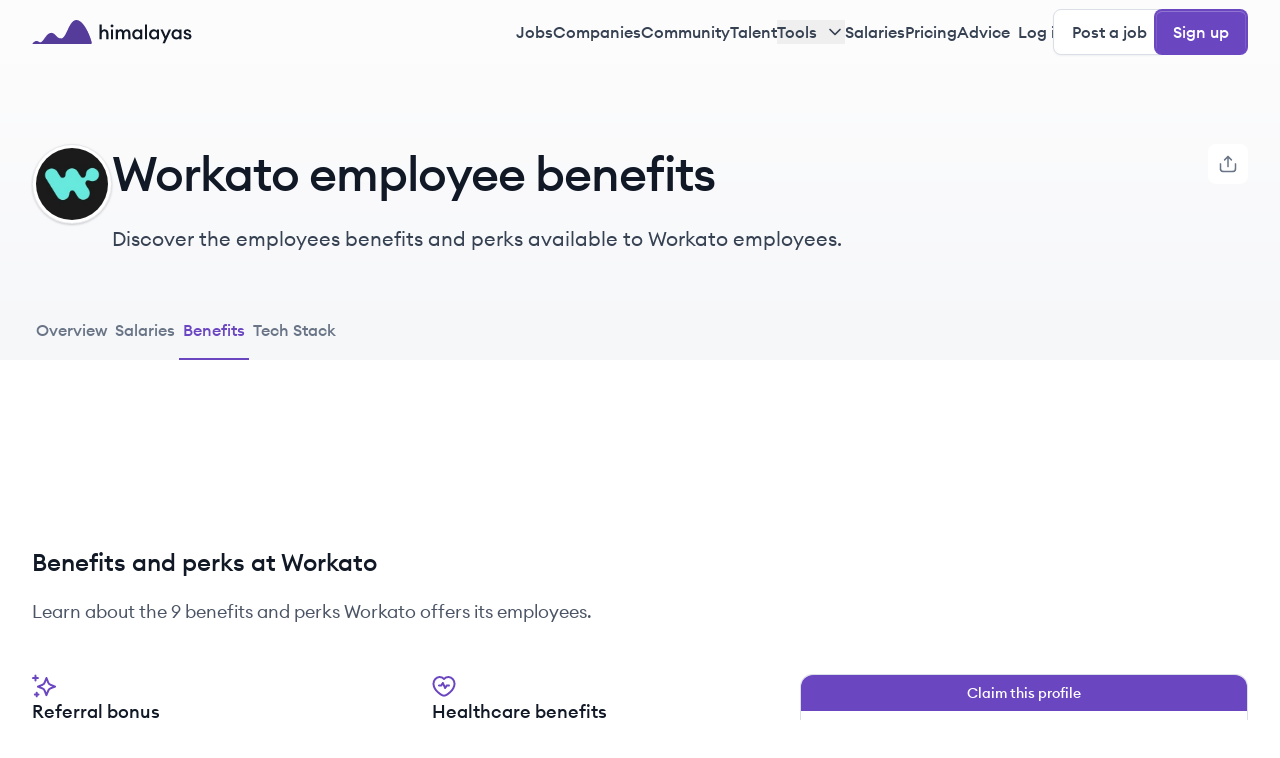

--- FILE ---
content_type: text/html; charset=utf-8
request_url: https://himalayas.app/companies/workato/benefits
body_size: 55561
content:
<!DOCTYPE html><html lang="en" class="__variable_9a30be antialiased"><head><meta charSet="utf-8"/><meta name="viewport" content="width=device-width, initial-scale=1"/><link rel="preload" as="image" href="https://react-circle-flags.pages.dev/am.svg"/><link rel="preload" as="image" href="https://react-circle-flags.pages.dev/ee.svg"/><link rel="preload" as="image" href="https://react-circle-flags.pages.dev/ca.svg"/><link rel="preload" as="image" href="https://react-circle-flags.pages.dev/ge.svg"/><link rel="preload" as="image" href="https://react-circle-flags.pages.dev/fi.svg"/><link rel="preload" as="image" href="https://react-circle-flags.pages.dev/de.svg"/><link rel="preload" as="image" href="https://react-circle-flags.pages.dev/in.svg"/><link rel="preload" as="image" href="https://react-circle-flags.pages.dev/ie.svg"/><link rel="preload" as="image" href="https://react-circle-flags.pages.dev/il.svg"/><link rel="preload" as="image" href="https://react-circle-flags.pages.dev/it.svg"/><link rel="stylesheet" href="/_next/static/css/c83f6b5ebd39e08f.css" data-precedence="next"/><link rel="stylesheet" href="/_next/static/css/3db8f81e01ef624c.css" data-precedence="next"/><link rel="preload" as="script" fetchPriority="low" href="/_next/static/chunks/webpack-086d5dc9829d94f9.js"/><script src="/_next/static/chunks/45cc193c-7a9d134ded86c796.js" async=""></script><script src="/_next/static/chunks/be29630a-34ba2daf7679c652.js" async=""></script><script src="/_next/static/chunks/6870-6d658bce29cca9da.js" async=""></script><script src="/_next/static/chunks/main-app-cdc570dd818a0ca1.js" async=""></script><script src="/_next/static/chunks/3439-7d0972a233ce4161.js" async=""></script><script src="/_next/static/chunks/8857-48000e4765f037f5.js" async=""></script><script src="/_next/static/chunks/5544-926588d682cb26e9.js" async=""></script><script src="/_next/static/chunks/862-9c2ec8a4e1f4fe46.js" async=""></script><script src="/_next/static/chunks/5546-eafddc0a42053a6e.js" async=""></script><script src="/_next/static/chunks/app/global-error-bda213b1ddf6edee.js" async=""></script><script src="/_next/static/chunks/1420-30d4c23979b30132.js" async=""></script><script src="/_next/static/chunks/4094-e2f157974957add9.js" async=""></script><script src="/_next/static/chunks/app/(signup)/layout-0d586f9a3ac87452.js" async=""></script><script src="/_next/static/chunks/8974-5373b137e692e1af.js" async=""></script><script src="/_next/static/chunks/3271-c34c7bd5f9a21b4a.js" async=""></script><script src="/_next/static/chunks/8297-e1635bff3a999a1d.js" async=""></script><script src="/_next/static/chunks/9190-0405a822a87e7651.js" async=""></script><script src="/_next/static/chunks/9798-f1b2edb413881d63.js" async=""></script><script src="/_next/static/chunks/6095-8cb2496bb319b31b.js" async=""></script><script src="/_next/static/chunks/7053-41550eb64b8910b6.js" async=""></script><script src="/_next/static/chunks/9901-4ca9e6b0244768d1.js" async=""></script><script src="/_next/static/chunks/1046-94672ce60c2aaf7a.js" async=""></script><script src="/_next/static/chunks/2110-581745c4204bbe24.js" async=""></script><script src="/_next/static/chunks/6843-8810891cf5f72b9d.js" async=""></script><script src="/_next/static/chunks/app/(post)/layout-29e48ff214188f50.js" async=""></script><script src="/_next/static/chunks/2415-66ef4fc31ffa8482.js" async=""></script><script src="/_next/static/chunks/6002-dcd3bf53273ba9e8.js" async=""></script><script src="/_next/static/chunks/9951-12d8c4842c3dd916.js" async=""></script><script src="/_next/static/chunks/1178-19538accd67cb41a.js" async=""></script><script src="/_next/static/chunks/6711-af9853dd84d974ba.js" async=""></script><script src="/_next/static/chunks/3669-ee8e5a3df3529ef0.js" async=""></script><script src="/_next/static/chunks/6837-5cb83ffaca78446e.js" async=""></script><script src="/_next/static/chunks/1194-83a57761897b0ec7.js" async=""></script><script src="/_next/static/chunks/app/(public)/companies/%5Bcompany%5D/benefits/page-6ad3c0a72ee985d4.js" async=""></script><script src="/_next/static/chunks/app/(public)/error-7c4f2dcbd6a38932.js" async=""></script><script src="/_next/static/chunks/app/(public)/layout-835885bf3fb41503.js" async=""></script><link rel="preload" href="https://pagead2.googlesyndication.com/pagead/js/adsbygoogle.js?client=ca-pub-1903475862532265" as="script" crossorigin=""/><link rel="preload" href="https://www.googletagmanager.com/gtag/js?id=G-HJ57XG2CP0" as="script"/><link rel="preload" as="image" href="https://react-circle-flags.pages.dev/jp.svg"/><link rel="preload" as="image" href="https://react-circle-flags.pages.dev/nl.svg"/><link rel="preload" as="image" href="https://react-circle-flags.pages.dev/lv.svg"/><link rel="preload" as="image" href="https://react-circle-flags.pages.dev/lt.svg"/><link rel="preload" as="image" href="https://react-circle-flags.pages.dev/ph.svg"/><link rel="preload" as="image" href="https://react-circle-flags.pages.dev/pl.svg"/><link rel="preload" as="image" href="https://react-circle-flags.pages.dev/pt.svg"/><link rel="preload" as="image" href="https://react-circle-flags.pages.dev/sg.svg"/><link rel="preload" as="image" href="https://react-circle-flags.pages.dev/es.svg"/><link rel="preload" as="image" href="https://react-circle-flags.pages.dev/gb.svg"/><link rel="preload" as="image" href="https://react-circle-flags.pages.dev/us.svg"/><link rel="preload" as="image" href="https://react-circle-flags.pages.dev/au.svg"/><link rel="expect" href="#_R_" blocking="render"/><meta name="next-size-adjust" content=""/><meta name="google-adsense-account" content="ca-pub-1903475862532265"/><link rel="manifest" href="/manifest.json"/><script src="/_next/static/chunks/polyfills-42372ed130431b0a.js" noModule=""></script></head><body><div hidden=""><!--$?--><template id="B:0"></template><!--/$--></div><noscript><img height="1" width="1" style="display:none" src="https://www.facebook.com/tr?id=604809672648149&amp;ev=
            PageView&amp;noscript=1"/></noscript><!--$!--><template data-dgst="BAILOUT_TO_CLIENT_SIDE_RENDERING"></template><!--/$--><!--$--><!--/$--><!--$--><!--/$--><!--$?--><template id="B:1"></template><header class="sticky left-0 right-0 top-0 z-40 flex h-14 items-center bg-[#FCFCFD] transition-opacity xl:h-16"><div class="container mx-auto flex w-full items-center justify-between px-4 py-2 md:px-8 xl:py-[0.5625rem]"><a class="flex-1" href="/"><svg xmlns="http://www.w3.org/2000/svg" viewBox="0 0 213 32" fill="none" aria-labelledby="ankui4ivsyy78ilto4x1k2lm3f44gym3" class="h-6"><path d="M78.06 32H1.296c-.596 0-.938-.605-.54-1.047 1.278-1.417 3.619-3.046 5.273-3.046 2.615 0 2.989 1.86 5.23 1.86 3.736 0 7.846-12.65 14.197-12.65 6.35 0 6.35 7.441 13.449 7.441C46.004 24.558 48.993 0 59.079 0c8.848 0 17.697 18.368 20.51 30.11.234.978-.524 1.89-1.53 1.89z" fill="#553C9A"></path><path d="M89.924 25.656h2.86V19.26c0-2.782 1.456-4.264 3.354-4.264 1.664 0 2.704 1.248 2.704 3.302v7.358h2.86V17.83c0-3.302-1.95-5.434-4.966-5.434-1.69 0-3.172.728-3.952 2.028V6.156h-2.86v19.5zM108.43 7.898c0-1.04-.832-1.898-1.898-1.898-1.04 0-1.924.858-1.924 1.898 0 1.066.884 1.924 1.924 1.924 1.066 0 1.898-.858 1.898-1.924zm-3.328 17.758h2.86v-13h-2.86v13zM111.545 25.656h2.86V19.26c0-2.73 1.274-4.264 3.12-4.264 1.56 0 2.314 1.326 2.314 3.354v7.306h2.86V19.26c0-2.73 1.248-4.264 3.094-4.264 1.56 0 2.314 1.326 2.314 3.354v7.306h2.86v-7.774c0-3.328-1.742-5.486-4.68-5.486-1.716 0-3.38.91-4.16 2.574-.702-1.612-2.106-2.574-4.03-2.574-1.664 0-2.964.806-3.692 2.028v-1.768h-2.86v13zM133.429 19.156c0 3.718 2.704 6.76 6.266 6.76 1.872 0 3.432-.962 4.16-2.002v1.742h2.86v-13h-2.86v1.742c-.728-1.04-2.288-2.002-4.16-2.002-3.562 0-6.266 3.042-6.266 6.76zm10.66 0c0 2.34-1.56 4.16-3.874 4.16s-3.874-1.82-3.874-4.16 1.56-4.16 3.874-4.16 3.874 1.82 3.874 4.16zM150.329 25.656h2.86v-19.5h-2.86v19.5zM155.836 19.156c0 3.718 2.704 6.76 6.266 6.76 1.872 0 3.432-.962 4.16-2.002v1.742h2.86v-13h-2.86v1.742c-.728-1.04-2.288-2.002-4.16-2.002-3.562 0-6.266 3.042-6.266 6.76zm10.66 0c0 2.34-1.56 4.16-3.874 4.16s-3.874-1.82-3.874-4.16 1.56-4.16 3.874-4.16 3.874 1.82 3.874 4.16zM176.897 31.09l8.346-18.434h-3.172l-3.978 9.204-4.004-9.204h-3.146l5.59 12.298-2.782 6.136h3.146zM185.734 19.156c0 3.718 2.704 6.76 6.266 6.76 1.872 0 3.432-.962 4.16-2.002v1.742h2.86v-13h-2.86v1.742c-.728-1.04-2.288-2.002-4.16-2.002-3.562 0-6.266 3.042-6.266 6.76zm10.66 0c0 2.34-1.56 4.16-3.874 4.16s-3.874-1.82-3.874-4.16 1.56-4.16 3.874-4.16 3.874 1.82 3.874 4.16zM212.307 22.068c0-1.976-1.118-3.328-3.458-3.926l-2.184-.572c-1.092-.286-1.742-.728-1.742-1.56 0-.832.806-1.326 1.898-1.326 1.014 0 1.872.52 2.132 1.612h2.86c-.208-2.34-2.158-3.9-4.966-3.9-2.912 0-4.836 1.456-4.836 3.64 0 1.898 1.092 3.354 3.328 3.926l2.132.572c1.352.338 1.924.832 1.924 1.716s-.858 1.378-2.106 1.378c-1.274 0-2.444-.52-2.678-1.924h-2.964c.156 2.6 2.522 4.212 5.564 4.212 2.912 0 5.096-1.326 5.096-3.848z" fill="#121926"></path></svg><span class="sr-only">Himalayas logo</span></a></div></header><!--/$--><section aria-label="Notifications alt+T" tabindex="-1" aria-live="polite" aria-relevant="additions text" aria-atomic="false"></section><main><script type="application/ld+json">{"@context":"https://schema.org","@type":"BreadcrumbList","itemListElement":[{"@type":"ListItem","position":1,"name":"Himalayas","item":"https://himalayas.app"},{"@type":"ListItem","position":2,"name":"Remote companies","item":"https://himalayas.app/companies"},{"@type":"ListItem","position":3,"name":"Workato","item":"https://himalayas.app/companies/workato"},{"@type":"ListItem","position":4,"name":"Employee benefits","item":"https://himalayas.app/companies/workato/benefits"}]}</script><section class="bg-hero-gradient"><div class="container mx-auto px-4 pt-16 md:px-8 md:pt-20"><div class="flex flex-col gap-x-6 md:flex-row"><span class="relative inline-block h-16 w-16 mb-5 flex-shrink-0 md:mb-0 md:h-20 md:w-20 flex-shrink-0 after:absolute after:bottom-0 after:left-0 after:right-0 after:top-0 after:rounded-full after:border after:border-gray-900 after:border-opacity-10 after:shadow-xs"><img alt="Workato" loading="lazy" width="80" height="80" decoding="async" data-nimg="1" class="absolute h-full w-full rounded-full bg-white border-2 border-white shadow-sm md:border-4" style="color:transparent" src="https://cdn-images.himalayas.app/7qrpki6a0no9olcmjw5so2eozvnz"/><span class="flex h-full w-full items-center justify-center rounded-full bg-gray-50 font-medium text-primary-700">WO</span></span><div class="flex flex-1 flex-col"><div class="mb-3 flex items-center md:mb-5"><h1 class=" text-3xl font-medium text-gray-900 md:text-5xl">Workato employee benefits</h1></div><p class="mb-8 line-clamp-2 text-gray-700 md:mb-16 md:line-clamp-1 md:text-xl">Discover the employees benefits and perks available to Workato employees.</p></div><button class="gap-x-2 font-medium items-center justify-center rounded-lg transition-colors focus:ring-4 focus:outline-none h-max disabled:cursor-not-allowed disabled:text-gray-300 disabled:bg-gray-50 disabled:border-gray-100 border border-gray-200 hover:bg-gray-50 hover:text-gray-800 bg-white text-gray-700 focus:ring-gray-100 text-base border-none px-2.5 py-2.5 shadow-none hidden w-max data-[state=open]:ring-4 data-[state=open]:ring-gray-100 xl:block" type="button" id="radix-_R_d6av5ubsnpuivb_" aria-haspopup="menu" aria-expanded="false" data-state="closed"><svg xmlns="http://www.w3.org/2000/svg" width="24" height="24" fill="none" viewBox="0 0 24 24" class="size-5 text-gray-500"><path stroke="currentColor" stroke-linecap="round" stroke-linejoin="round" stroke-width="2" d="M21 12v4.2c0 1.6802 0 2.5202-.327 3.162a3 3 0 0 1-1.311 1.311C18.7202 21 17.8802 21 16.2 21H7.8c-1.6802 0-2.5202 0-3.162-.327a3 3 0 0 1-1.311-1.311C3 18.7202 3 17.8802 3 16.2V12m13-5-4-4m0 0L8 7m4-4v12"></path></svg></button></div><div dir="ltr" data-orientation="horizontal" class="no-scrollbar -mx-4 overflow-x-auto"><div role="tablist" aria-orientation="horizontal" class="inline-flex items-center justify-center gap-x-4 px-4" tabindex="-1" data-orientation="horizontal" style="outline:none"><a class="transition-colors border-transparent border-b-2 pb-4 text-sm font-medium text-gray-500 hover:border-primary-700 hover:text-primary-700 md:text-base whitespace-nowrap px-1" type="button" role="tab" aria-selected="false" aria-controls="radix-_R_26av5ubsnpuivb_-content-overview" data-state="inactive" id="radix-_R_26av5ubsnpuivb_-trigger-overview" tabindex="-1" data-orientation="horizontal" data-radix-collection-item="" href="/companies/workato">Overview</a><a class="transition-colors border-transparent border-b-2 pb-4 text-sm font-medium text-gray-500 hover:border-primary-700 hover:text-primary-700 md:text-base whitespace-nowrap px-1" type="button" role="tab" aria-selected="false" aria-controls="radix-_R_26av5ubsnpuivb_-content-salaries" data-state="inactive" id="radix-_R_26av5ubsnpuivb_-trigger-salaries" tabindex="-1" data-orientation="horizontal" data-radix-collection-item="" href="/companies/workato/salaries">Salaries</a><a class="transition-colors border-b-2 pb-4 text-sm font-medium hover:border-primary-700 hover:text-primary-700 md:text-base border-primary-700 text-primary-700 whitespace-nowrap px-1" type="button" role="tab" aria-selected="false" aria-controls="radix-_R_26av5ubsnpuivb_-content-benefits" data-state="inactive" id="radix-_R_26av5ubsnpuivb_-trigger-benefits" tabindex="-1" data-orientation="horizontal" data-radix-collection-item="" href="/companies/workato/benefits">Benefits</a><a class="transition-colors border-transparent border-b-2 pb-4 text-sm font-medium text-gray-500 hover:border-primary-700 hover:text-primary-700 md:text-base whitespace-nowrap px-1" type="button" role="tab" aria-selected="false" aria-controls="radix-_R_26av5ubsnpuivb_-content-tech-stack" data-state="inactive" id="radix-_R_26av5ubsnpuivb_-trigger-tech-stack" tabindex="-1" data-orientation="horizontal" data-radix-collection-item="" href="/companies/workato/tech-stack">Tech Stack</a></div></div></div></section><section class="container mx-auto px-4 pb-16 md:px-8 md:pb-24"><div class="flex flex-col gap-x-16 xl:flex-row"><div class="flex-shrink-0 xl:w-[48rem]"><div><article class="pt-12 md:pt-16"><div class="mx-auto mb-8 h-[50px] max-h-[50px] w-[300px] max-w-[300px] xl:h-[90px] xl:max-h-[90px] xl:w-[728px] xl:max-w-[728px]" align="center"><!--$!--><template data-dgst="BAILOUT_TO_CLIENT_SIDE_RENDERING"></template><!--/$--></div><div class="border-b border-gray-200"><h2 class="mb-4 text-2xl font-medium text-gray-900 md:mb-5">Benefits and perks at Workato</h2><p class="mb-8 text-gray-600 md:mb-12 md:text-lg">Learn about the <!-- -->9<!-- --> benefits and perks<!-- --> <!-- -->Workato<!-- --> offers its employees.</p><div class="mb-12 grid grid-cols-1 gap-x-8 gap-y-6 md:grid-cols-2"><div class="flex flex-row gap-x-4 gap-y-3 md:flex-col"><svg width="24" height="24" viewBox="0 0 24 24" fill="none" xmlns="http://www.w3.org/2000/svg" class="h-6 w-6 flex-shrink-0 pt-0.5 text-primary-700 md:pt-0"><g clip-path="url(#clip0_2108_275597)"><path d="M1 4.045h4.889M3.444 1.6V6.49m1.223 12.222v3.667M6.5 20.544H2.833M23 12.6l-4.632-1.863a3.666 3.666 0 01-2.034-2.032l-1.876-4.66-1.876 4.66a3.663 3.663 0 01-2.034 2.032L5.916 12.6h-.027l4.632 1.863a3.666 3.666 0 012.034 2.032l1.876 4.66 1.876-4.66a3.662 3.662 0 012.034-2.032l4.632-1.863" stroke="currentColor" stroke-width="2" stroke-linecap="round" stroke-linejoin="round"></path></g><defs><clipPath id="clip0_2108_275597"><path fill="#fff" d="M0 0H24V24H0z"></path></clipPath></defs></svg><div><h3 class="mb-1 text-lg font-medium text-gray-900">Referral bonus</h3><p class="text-gray-600">Get rewarded when you refer a new teammate.</p></div></div><div class="flex flex-row gap-x-4 gap-y-3 md:flex-col"><svg width="24" height="24" viewBox="0 0 24 24" fill="none" xmlns="http://www.w3.org/2000/svg" class="h-6 w-6 flex-shrink-0 pt-0.5 text-primary-700 md:pt-0"><path d="M7 11.5h2.222L10.889 9l2.222 5 1.667-2.5H17m-5-6.504C12.804 4.056 14.194 3 16.312 3 20.015 3 22.5 6.476 22.5 9.714c0 6.768-8.426 11.953-10.5 11.953S1.5 16.48 1.5 9.714C1.5 6.476 3.985 3 7.688 3 9.806 3 11.196 4.056 12 4.996z" stroke="currentColor" stroke-width="2" stroke-linecap="round" stroke-linejoin="round"></path></svg><div><h3 class="mb-1 text-lg font-medium text-gray-900">Healthcare benefits</h3><p class="text-gray-600">Medical, dental, and vision insurance for employees.</p></div></div><div class="flex flex-row gap-x-4 gap-y-3 md:flex-col"><svg width="24" height="24" viewBox="0 0 24 24" fill="none" xmlns="http://www.w3.org/2000/svg" class="h-6 w-6 flex-shrink-0 pt-0.5 text-primary-700 md:pt-0"><path d="M9.373 13.056l.574 1.722a2.112 2.112 0 002.003 1.444h6.923a2.11 2.11 0 002.11-2.11v-6.17a2.11 2.11 0 00-2.11-2.112h-5.206M8.317 21.5L2.91 5.278A2.111 2.111 0 014.913 2.5h6.643a2.11 2.11 0 012.11 2.111v6.333a2.11 2.11 0 01-2.11 2.112H5.502" stroke="currentColor" stroke-width="2" stroke-linecap="round" stroke-linejoin="round"></path></svg><div><h3 class="mb-1 text-lg font-medium text-gray-900">Unlimited time off</h3><p class="text-gray-600">Flexible holidays so you can take time off when you need it.</p></div></div><div class="flex flex-row gap-x-4 gap-y-3 md:flex-col"><svg width="24" height="24" viewBox="0 0 24 24" fill="none" xmlns="http://www.w3.org/2000/svg" class="h-6 w-6 flex-shrink-0 pt-0.5 text-primary-700 md:pt-0"><path d="M6.421 21.395v-6.632c0-.61-.495-1.105-1.105-1.105h-2.21c-.61 0-1.106.495-1.106 1.105v6.632c0 .61.495 1.105 1.105 1.105h2.21c.61 0 1.106-.495 1.106-1.105zm0 0h1.667c.361 0 .72.044 1.07.132l2.93.732c.635.16 1.297.175 1.94.046l3.238-.647a4.425 4.425 0 002.26-1.21l2.29-2.29a1.673 1.673 0 00-2.188-2.524l-2.67 2.003a2.207 2.207 0 01-1.327.442h-2.578 1.64c.926 0 1.675-.75 1.675-1.675v-.334c0-.769-.522-1.438-1.267-1.624l-2.534-.633a5.2 5.2 0 00-4.138.717l-2.008 1.338m8.434-11.743a3.113 3.113 0 00-.87-1.707 3.137 3.137 0 10-1.63 5.298m5.305-2.729a3.137 3.137 0 11-4.436 4.436 3.137 3.137 0 014.436-4.436z" stroke="currentColor" stroke-width="2" stroke-linecap="round" stroke-linejoin="round"></path></svg><div><h3 class="mb-1 text-lg font-medium text-gray-900">Equity benefits</h3><p class="text-gray-600">Workato stock options, so you are rewarded for your best work.</p></div></div><div class="flex flex-row gap-x-4 gap-y-3 md:flex-col"><svg width="24" height="24" viewBox="0 0 24 24" fill="none" xmlns="http://www.w3.org/2000/svg" class="h-6 w-6 flex-shrink-0 pt-0.5 text-primary-700 md:pt-0"><path d="M12.666 2a9.319 9.319 0 00-7.925 14.244L3 21l4.755-1.741A9.329 9.329 0 1012.666 2z" stroke="currentColor" stroke-width="2" stroke-linecap="round" stroke-linejoin="round"></path><path d="M14.496 8C15.994 8 17 9.397 17 10.698c0 2.64-4.174 4.802-4.25 4.802-.076 0-4.25-2.162-4.25-4.802C8.5 9.397 9.506 8 11.004 8c.857 0 1.42.424 1.746.802A2.248 2.248 0 0114.496 8z" stroke="currentColor" stroke-width="2" stroke-linecap="round" stroke-linejoin="round"></path></svg><div><h3 class="mb-1 text-lg font-medium text-gray-900">Employee assistance program (EAP)</h3><p class="text-gray-600">We offer an employee assistance program focused on mental health.</p></div></div><div class="flex flex-row gap-x-4 gap-y-3 md:flex-col"><svg width="24" height="24" viewBox="0 0 24 24" fill="none" xmlns="http://www.w3.org/2000/svg" class="h-6 w-6 flex-shrink-0 pt-0.5 text-primary-700 md:pt-0"><path d="M21.2 5.1l-.307 2.12m0 0L19 7m1.893.22A10.14 10.14 0 0012 2C6.477 2 2 6.478 2 12s4.477 10 10 10 10-4.478 10-10M7 10.609C7 9.72 7.672 9 8.5 9s1.5.72 1.5 1.609c0 2.01-2.999 2.01-2.999 4.391H10m6-3l-2.722-.03a.282.282 0 01-.278-.28V9m3 0v6" stroke="currentColor" stroke-width="2" stroke-linecap="round" stroke-linejoin="round"></path></svg><div><h3 class="mb-1 text-lg font-medium text-gray-900">Flexible working hours</h3><p class="text-gray-600">Flexible work schedule so you can work when you’re most comfortable.</p></div></div><div class="flex flex-row gap-x-4 gap-y-3 md:flex-col"><svg width="24" height="24" viewBox="0 0 24 24" fill="none" xmlns="http://www.w3.org/2000/svg" class="h-6 w-6 flex-shrink-0 pt-0.5 text-primary-700 md:pt-0"><g clip-path="url(#clip0_2444_316363)"><path d="M15.5 22.5h3.166A2.333 2.333 0 0021 20.167v-17.5c0-.644-.523-1.167-1.167-1.167h-2.166c-.645 0-1.167.523-1.167 1.167v2.69M1.5 10.5l8.981-7.698a2.333 2.333 0 013.037 0L22.5 10.5M4.419 17.466l2.154-3.525c.83-1.357 2.919-.77 2.919.822v1.86h1.761a1.58 1.58 0 011.316.707c.26.391.336.878.207 1.33l-.854 2.988a1.176 1.176 0 01-1.13.852h-4.18c-.34 0-.67-.119-.93-.336l-1.263-1.047M3.836 22.5h-1.75a.584.584 0 01-.584-.583v-5.25c0-.322.262-.584.584-.584h1.75c.322 0 .583.262.583.584v5.25a.584.584 0 01-.583.583z" stroke="currentColor" stroke-width="2" stroke-linecap="round" stroke-linejoin="round"></path></g><defs><clipPath id="clip0_2444_316363"><path fill="#fff" d="M0 0H24V24H0z"></path></clipPath></defs></svg><div><h3 class="mb-1 text-lg font-medium text-gray-900">Home office budget</h3><p class="text-gray-600">$600 one-time to set up your home office, and $100 a month to keep it running.</p></div></div><div class="flex flex-row gap-x-4 gap-y-3 md:flex-col"><svg width="24" height="24" viewBox="0 0 24 24" fill="none" xmlns="http://www.w3.org/2000/svg" class="h-6 w-6 flex-shrink-0 pt-0.5 text-primary-700 md:pt-0"><path d="M8 14s1.5 2 4 2 4-2 4-2M9 9h.01M15 9h.01M22 12c0 5.523-4.477 10-10 10S2 17.523 2 12 6.477 2 12 2s10 4.477 10 10z" stroke="currentColor" stroke-width="2" stroke-linecap="round" stroke-linejoin="round"></path></svg><div><h3 class="mb-1 text-lg font-medium text-gray-900">Dedicated wellness time</h3><p class="text-gray-600">We make it a point to dedicate time to pause, recharge and get to know each other better. From virtual game nights to fitness sessions, there&#x27;s always time for a little fun on the calendars.</p></div></div><div class="flex flex-row gap-x-4 gap-y-3 md:flex-col"><svg width="24" height="24" viewBox="0 0 24 24" fill="none" xmlns="http://www.w3.org/2000/svg" class="h-6 w-6 flex-shrink-0 pt-0.5 text-primary-700 md:pt-0"><path d="M8.8 5.878h6.3m-8.4 4.2h10.5m-2.362 6.778l2.887 2.888m0 0L14.969 22.5l-2.767-2.767m5.523.01H19.3a2.1 2.1 0 002.1-2.1V3.6a2.1 2.1 0 00-2.1-2.1H4.6a2.1 2.1 0 00-2.1 2.1v14.044c0 1.16.94 2.1 2.1 2.1h1.575m5.523-.01L8.931 22.5l-2.756-2.756m0 0l2.888-2.888m4.929-2.042a2.887 2.887 0 11-4.084 4.084 2.887 2.887 0 014.084-4.083z" stroke="currentColor" stroke-width="2" stroke-linecap="round" stroke-linejoin="round"></path></svg><div><h3 class="mb-1 text-lg font-medium text-gray-900">Professional development opportunities</h3><p class="text-gray-600">We are invested in the long-term professional development of our people, beyond what they bring to the table on their first day at work. We support individual career ambitions, and set aside training programs and budgets they can tap on to upgrade both soft and hard skills.</p></div></div></div></div></article></div><nav aria-label="Breadcrumbs" class="mt-4"><ol class="no-scrollbar -mx-4 flex overflow-x-auto px-4 md:mx-0 md:px-0"><li class="inline-flex flex-shrink-0 items-center gap-x-1"><span class="px-2 py-1 text-sm font-medium text-gray-500 transition-colors hover:rounded-md hover:bg-gray-50" tabindex="0" role="link" style="cursor:pointer"><a href="/">Himalayas</a></span><span aria-hidden="true" class="mr-1"><svg xmlns="http://www.w3.org/2000/svg" width="24" height="24" viewBox="0 0 24 24" fill="none" class="h-4 w-4 rotate-90 text-gray-200" aria-labelledby="a4aabvjicxsug8rx4b028gzfvtw7j5f2"><path d="M18 15l-6-6-6 6" stroke="currentColor" stroke-width="2" stroke-linecap="round" stroke-linejoin="round"></path></svg></span></li><li class="inline-flex flex-shrink-0 items-center gap-x-1"><span class="px-2 py-1 text-sm font-medium text-gray-500 transition-colors hover:rounded-md hover:bg-gray-50" tabindex="0" role="link" style="cursor:pointer"><a href="/companies">Remote companies</a></span><span aria-hidden="true" class="mr-1"><svg xmlns="http://www.w3.org/2000/svg" width="24" height="24" viewBox="0 0 24 24" fill="none" class="h-4 w-4 rotate-90 text-gray-200" aria-labelledby="a4aabvjicxsug8rx4b028gzfvtw7j5f2"><path d="M18 15l-6-6-6 6" stroke="currentColor" stroke-width="2" stroke-linecap="round" stroke-linejoin="round"></path></svg></span></li><li class="inline-flex flex-shrink-0 items-center gap-x-1"><span class="px-2 py-1 text-sm font-medium text-gray-500 transition-colors hover:rounded-md hover:bg-gray-50" tabindex="0" role="link" style="cursor:pointer"><a href="/companies/workato">Workato</a></span><span aria-hidden="true" class="mr-1"><svg xmlns="http://www.w3.org/2000/svg" width="24" height="24" viewBox="0 0 24 24" fill="none" class="h-4 w-4 rotate-90 text-gray-200" aria-labelledby="a4aabvjicxsug8rx4b028gzfvtw7j5f2"><path d="M18 15l-6-6-6 6" stroke="currentColor" stroke-width="2" stroke-linecap="round" stroke-linejoin="round"></path></svg></span></li><li class="inline-flex flex-shrink-0 items-center gap-x-1"><span class="px-2 py-1 text-sm font-medium transition-colors hover:rounded-md hover:bg-gray-50 rounded-md bg-gray-50 text-gray-700" aria-disabled="true" role="link" aria-current="page" style="cursor:default">Benefits</span></li></ol></nav></div><div class="flex flex-col gap-y-6"><div class="mx-auto hidden h-[250px] max-h-[250px] w-[300px] max-w-[300px] xl:mt-16 xl:flex xl:flex-col"><!--$!--><template data-dgst="BAILOUT_TO_CLIENT_SIDE_RENDERING"></template><!--/$--></div><section class="mt-12 h-max w-full rounded-xl border border-gray-200 p-5 xl:p-6 xl:mt-0"><!--$--><a class="-mx-5 -mt-5 mb-5 flex justify-center rounded-t-xl bg-primary-700 py-2 text-sm font-medium text-white transition-colors hover:bg-primary-800 xl:-mx-6 xl:-mt-6" href="/signup/recruit">Claim this profile</a><!--/$--><a class="mb-6 flex items-center gap-x-3" href="/companies/workato"><span class="relative inline-block h-12 w-12 flex-shrink-0 after:absolute after:bottom-0 after:left-0 after:right-0 after:top-0 after:rounded-full after:border after:border-gray-900 after:border-opacity-10 after:shadow-xs"><img alt="Workato logo" loading="lazy" width="48" height="48" decoding="async" data-nimg="1" class="absolute h-full w-full rounded-full bg-white" style="color:transparent" src="https://cdn-images.himalayas.app/7qrpki6a0no9olcmjw5so2eozvnz"/><span class="flex h-full w-full items-center justify-center rounded-full bg-gray-50 font-medium text-primary-700">WO</span></span><div class="flex items-center"><h2 class="text-xl font-medium text-gray-900">Workato</h2></div></a><div class="mb-6 flex flex-col gap-y-5"><div class="flex flex-col gap-y-2"><h3 class="text-sm font-medium text-gray-500">Company size</h3><p class="inline-flex items-center text-gray-900"><svg xmlns="http://www.w3.org/2000/svg" width="20" height="20" viewBox="0 0 20 20" fill="none" class="mr-2 h-5 w-5 text-gray-400" aria-labelledby="abp5icrv18k05bd6dtc0n4ddybfmc801"><path d="M18.333 17.5v-1.667a3.335 3.335 0 00-2.5-3.228m-2.916-9.863a3.334 3.334 0 010 6.182m1.25 8.576c0-1.553 0-2.33-.254-2.942a3.333 3.333 0 00-1.804-1.804c-.613-.254-1.39-.254-2.942-.254h-2.5c-1.554 0-2.33 0-2.943.254a3.334 3.334 0 00-1.804 1.804c-.253.612-.253 1.389-.253 2.942M11.25 5.833a3.333 3.333 0 11-6.667 0 3.333 3.333 0 016.667 0z" stroke="currentColor" stroke-width="1.66667" stroke-linecap="round" stroke-linejoin="round"></path></svg>501-1000<!-- --> employees</p></div><div class="flex flex-col gap-y-2"><h3 class="text-sm font-medium text-gray-500">Founded in</h3><p class="text-gray-900">2013</p></div><div class="flex flex-col gap-y-2"><h3 class="text-sm font-medium text-gray-500">Chief executive officer</h3><p class="text-gray-900">Vijay Tella</p></div><div class="flex flex-col gap-y-3"><h3 class="text-sm font-medium text-gray-500">Markets</h3><div class="flex flex-wrap gap-2"><a class="inline-flex items-center border rounded-md font-medium h-max text-xs px-2 py-0.5 w-max hover:bg-gray-50" href="/companies/markets/software"><svg xmlns="http://www.w3.org/2000/svg" fill="none" height="8" viewBox="0 0 8 8" width="8" class="-ml-0.5 mr-1 flex-shrink-0 fill-primary-500 stroke-primary-500"><circle cx="4" cy="4" fill="#currentColor" r="3"></circle></svg><span class="max-w-[11.25rem] truncate ">Software</span></a><a class="inline-flex items-center border rounded-md font-medium h-max text-xs px-2 py-0.5 w-max hover:bg-gray-50" href="/companies/markets/integration"><svg xmlns="http://www.w3.org/2000/svg" fill="none" height="8" viewBox="0 0 8 8" width="8" class="-ml-0.5 mr-1 flex-shrink-0 fill-primary-500 stroke-primary-500"><circle cx="4" cy="4" fill="#currentColor" r="3"></circle></svg><span class="max-w-[11.25rem] truncate ">Integration</span></a><a class="inline-flex items-center border rounded-md font-medium h-max text-xs px-2 py-0.5 w-max hover:bg-gray-50" href="/companies/markets/software-development"><svg xmlns="http://www.w3.org/2000/svg" fill="none" height="8" viewBox="0 0 8 8" width="8" class="-ml-0.5 mr-1 flex-shrink-0 fill-primary-500 stroke-primary-500"><circle cx="4" cy="4" fill="#currentColor" r="3"></circle></svg><span class="max-w-[11.25rem] truncate ">Software Development</span></a><a class="inline-flex items-center border rounded-md font-medium h-max text-xs px-2 py-0.5 w-max hover:bg-gray-50" href="/companies/markets/automation"><svg xmlns="http://www.w3.org/2000/svg" fill="none" height="8" viewBox="0 0 8 8" width="8" class="-ml-0.5 mr-1 flex-shrink-0 fill-primary-500 stroke-primary-500"><circle cx="4" cy="4" fill="#currentColor" r="3"></circle></svg><span class="max-w-[11.25rem] truncate ">Automation</span></a><a class="inline-flex items-center border rounded-md font-medium h-max text-xs px-2 py-0.5 w-max hover:bg-gray-50" href="/companies/markets/saas"><svg xmlns="http://www.w3.org/2000/svg" fill="none" height="8" viewBox="0 0 8 8" width="8" class="-ml-0.5 mr-1 flex-shrink-0 fill-primary-500 stroke-primary-500"><circle cx="4" cy="4" fill="#currentColor" r="3"></circle></svg><span class="max-w-[11.25rem] truncate ">SaaS</span></a><a class="inline-flex items-center border rounded-md font-medium h-max text-xs px-2 py-0.5 w-max hover:bg-gray-50" href="/companies/markets/b2b-saas"><svg xmlns="http://www.w3.org/2000/svg" fill="none" height="8" viewBox="0 0 8 8" width="8" class="-ml-0.5 mr-1 flex-shrink-0 fill-primary-500 stroke-primary-500"><circle cx="4" cy="4" fill="#currentColor" r="3"></circle></svg><span class="max-w-[11.25rem] truncate ">B2B SaaS</span></a><a class="inline-flex items-center border rounded-md font-medium h-max text-xs px-2 py-0.5 w-max hover:bg-gray-50" href="/companies/markets/artificial-intelligence"><svg xmlns="http://www.w3.org/2000/svg" fill="none" height="8" viewBox="0 0 8 8" width="8" class="-ml-0.5 mr-1 flex-shrink-0 fill-primary-500 stroke-primary-500"><circle cx="4" cy="4" fill="#currentColor" r="3"></circle></svg><span class="max-w-[11.25rem] truncate ">Artificial Intelligence</span></a></div></div><div class="flex flex-col gap-y-3"><h3 class="text-sm font-medium text-gray-500">Employees live in</h3><div class="flex flex-wrap gap-2"><a class="inline-flex items-center border rounded-md font-medium w-max h-max rounded-l-2xl text-xs pr-2 pl-0.75 py-0.5 bg-white hover:bg-gray-50" href="/companies/countries/armenia"><img data-testid="circle-country-flag" class="mr-1.5 h-4 w-4 rounded-full" title="am" height="100" src="https://react-circle-flags.pages.dev/am.svg"/>Armenia</a><a class="inline-flex items-center border rounded-md font-medium w-max h-max rounded-l-2xl text-xs pr-2 pl-0.75 py-0.5 bg-white hover:bg-gray-50" href="/companies/countries/estonia"><img data-testid="circle-country-flag" class="mr-1.5 h-4 w-4 rounded-full" title="ee" height="100" src="https://react-circle-flags.pages.dev/ee.svg"/>Estonia</a><a class="inline-flex items-center border rounded-md font-medium w-max h-max rounded-l-2xl text-xs pr-2 pl-0.75 py-0.5 bg-white hover:bg-gray-50" href="/companies/countries/canada"><img data-testid="circle-country-flag" class="mr-1.5 h-4 w-4 rounded-full" title="ca" height="100" src="https://react-circle-flags.pages.dev/ca.svg"/>Canada</a><a class="inline-flex items-center border rounded-md font-medium w-max h-max rounded-l-2xl text-xs pr-2 pl-0.75 py-0.5 bg-white hover:bg-gray-50" href="/companies/countries/georgia"><img data-testid="circle-country-flag" class="mr-1.5 h-4 w-4 rounded-full" title="ge" height="100" src="https://react-circle-flags.pages.dev/ge.svg"/>Georgia</a><a class="inline-flex items-center border rounded-md font-medium w-max h-max rounded-l-2xl text-xs pr-2 pl-0.75 py-0.5 bg-white hover:bg-gray-50" href="/companies/countries/finland"><img data-testid="circle-country-flag" class="mr-1.5 h-4 w-4 rounded-full" title="fi" height="100" src="https://react-circle-flags.pages.dev/fi.svg"/>Finland</a><a class="inline-flex items-center border rounded-md font-medium w-max h-max rounded-l-2xl text-xs pr-2 pl-0.75 py-0.5 bg-white hover:bg-gray-50" href="/companies/countries/germany"><img data-testid="circle-country-flag" class="mr-1.5 h-4 w-4 rounded-full" title="de" height="100" src="https://react-circle-flags.pages.dev/de.svg"/>Germany</a><a class="inline-flex items-center border rounded-md font-medium w-max h-max rounded-l-2xl text-xs pr-2 pl-0.75 py-0.5 bg-white hover:bg-gray-50" href="/companies/countries/india"><img data-testid="circle-country-flag" class="mr-1.5 h-4 w-4 rounded-full" title="in" height="100" src="https://react-circle-flags.pages.dev/in.svg"/>India</a><a class="inline-flex items-center border rounded-md font-medium w-max h-max rounded-l-2xl text-xs pr-2 pl-0.75 py-0.5 bg-white hover:bg-gray-50" href="/companies/countries/ireland"><img data-testid="circle-country-flag" class="mr-1.5 h-4 w-4 rounded-full" title="ie" height="100" src="https://react-circle-flags.pages.dev/ie.svg"/>Ireland</a><a class="inline-flex items-center border rounded-md font-medium w-max h-max rounded-l-2xl text-xs pr-2 pl-0.75 py-0.5 bg-white hover:bg-gray-50" href="/companies/countries/israel"><img data-testid="circle-country-flag" class="mr-1.5 h-4 w-4 rounded-full" title="il" height="100" src="https://react-circle-flags.pages.dev/il.svg"/>Israel</a><a class="inline-flex items-center border rounded-md font-medium w-max h-max rounded-l-2xl text-xs pr-2 pl-0.75 py-0.5 bg-white hover:bg-gray-50" href="/companies/countries/italy"><img data-testid="circle-country-flag" class="mr-1.5 h-4 w-4 rounded-full" title="it" height="100" src="https://react-circle-flags.pages.dev/it.svg"/>Italy</a><a class="inline-flex items-center border rounded-md font-medium w-max h-max rounded-l-2xl text-xs pr-2 pl-0.75 py-0.5 bg-white hover:bg-gray-50" href="/companies/countries/japan"><img data-testid="circle-country-flag" class="mr-1.5 h-4 w-4 rounded-full" title="jp" height="100" src="https://react-circle-flags.pages.dev/jp.svg"/>Japan</a><a class="inline-flex items-center border rounded-md font-medium w-max h-max rounded-l-2xl text-xs pr-2 pl-0.75 py-0.5 bg-white hover:bg-gray-50" href="/companies/countries/netherlands"><img data-testid="circle-country-flag" class="mr-1.5 h-4 w-4 rounded-full" title="nl" height="100" src="https://react-circle-flags.pages.dev/nl.svg"/>Netherlands</a><a class="inline-flex items-center border rounded-md font-medium w-max h-max rounded-l-2xl text-xs pr-2 pl-0.75 py-0.5 bg-white hover:bg-gray-50" href="/companies/countries/latvia"><img data-testid="circle-country-flag" class="mr-1.5 h-4 w-4 rounded-full" title="lv" height="100" src="https://react-circle-flags.pages.dev/lv.svg"/>Latvia</a><a class="inline-flex items-center border rounded-md font-medium w-max h-max rounded-l-2xl text-xs pr-2 pl-0.75 py-0.5 bg-white hover:bg-gray-50" href="/companies/countries/lithuania"><img data-testid="circle-country-flag" class="mr-1.5 h-4 w-4 rounded-full" title="lt" height="100" src="https://react-circle-flags.pages.dev/lt.svg"/>Lithuania</a><a class="inline-flex items-center border rounded-md font-medium w-max h-max rounded-l-2xl text-xs pr-2 pl-0.75 py-0.5 bg-white hover:bg-gray-50" href="/companies/countries/philippines"><img data-testid="circle-country-flag" class="mr-1.5 h-4 w-4 rounded-full" title="ph" height="100" src="https://react-circle-flags.pages.dev/ph.svg"/>Philippines</a><a class="inline-flex items-center border rounded-md font-medium w-max h-max rounded-l-2xl text-xs pr-2 pl-0.75 py-0.5 bg-white hover:bg-gray-50" href="/companies/countries/poland"><img data-testid="circle-country-flag" class="mr-1.5 h-4 w-4 rounded-full" title="pl" height="100" src="https://react-circle-flags.pages.dev/pl.svg"/>Poland</a><a class="inline-flex items-center border rounded-md font-medium w-max h-max rounded-l-2xl text-xs pr-2 pl-0.75 py-0.5 bg-white hover:bg-gray-50" href="/companies/countries/portugal"><img data-testid="circle-country-flag" class="mr-1.5 h-4 w-4 rounded-full" title="pt" height="100" src="https://react-circle-flags.pages.dev/pt.svg"/>Portugal</a><a class="inline-flex items-center border rounded-md font-medium w-max h-max rounded-l-2xl text-xs pr-2 pl-0.75 py-0.5 bg-white hover:bg-gray-50" href="/companies/countries/singapore"><img data-testid="circle-country-flag" class="mr-1.5 h-4 w-4 rounded-full" title="sg" height="100" src="https://react-circle-flags.pages.dev/sg.svg"/>Singapore</a><a class="inline-flex items-center border rounded-md font-medium w-max h-max rounded-l-2xl text-xs pr-2 pl-0.75 py-0.5 bg-white hover:bg-gray-50" href="/companies/countries/spain"><img data-testid="circle-country-flag" class="mr-1.5 h-4 w-4 rounded-full" title="es" height="100" src="https://react-circle-flags.pages.dev/es.svg"/>Spain</a><a class="inline-flex items-center border rounded-md font-medium w-max h-max rounded-l-2xl text-xs pr-2 pl-0.75 py-0.5 bg-white hover:bg-gray-50" href="/companies/countries/united-kingdom"><img data-testid="circle-country-flag" class="mr-1.5 h-4 w-4 rounded-full" title="gb" height="100" src="https://react-circle-flags.pages.dev/gb.svg"/>United Kingdom</a><a class="inline-flex items-center border rounded-md font-medium w-max h-max rounded-l-2xl text-xs pr-2 pl-0.75 py-0.5 bg-white hover:bg-gray-50" href="/companies/countries/united-states"><img data-testid="circle-country-flag" class="mr-1.5 h-4 w-4 rounded-full" title="us" height="100" src="https://react-circle-flags.pages.dev/us.svg"/>United States</a><a class="inline-flex items-center border rounded-md font-medium w-max h-max rounded-l-2xl text-xs pr-2 pl-0.75 py-0.5 bg-white hover:bg-gray-50" href="/companies/countries/australia"><img data-testid="circle-country-flag" class="mr-1.5 h-4 w-4 rounded-full" title="au" height="100" src="https://react-circle-flags.pages.dev/au.svg"/>Australia</a></div></div><div class="flex flex-col gap-y-3"><h3 class="text-sm font-medium text-gray-500">Social media</h3><div class="flex gap-x-3"><a href="https://twitter.com/workato" target="_blank" rel="noopener noreferrer" class="inline-flex gap-x-2 font-medium items-center justify-center rounded-lg transition-colors focus:ring-4 focus:outline-none h-max disabled:cursor-not-allowed disabled:text-gray-300 disabled:bg-gray-50 disabled:border-gray-100 border border-gray-200 shadow-xs hover:bg-gray-50 hover:text-gray-800 bg-white text-gray-700  focus:ring-gray-100 px-2.5 py-2.5"><svg xmlns="http://www.w3.org/2000/svg" width="24" height="24" viewBox="0 0 24 24" fill="none" class="h-5 w-5 text-gray-500" aria-labelledby="atcratgbw2bokfm9uxxc6c8d64voktgd"><path d="M7.55 21.75c9.055 0 14.008-7.503 14.008-14.008 0-.211-.004-.427-.014-.638A9.999 9.999 0 0024 4.555c-.898.4-1.85.66-2.826.774a4.95 4.95 0 002.165-2.723A9.897 9.897 0 0120.213 3.8a4.93 4.93 0 00-8.394 4.49A13.985 13.985 0 011.673 3.15a4.93 4.93 0 001.523 6.57 4.93 4.93 0 01-2.23-.614v.06a4.922 4.922 0 003.95 4.829 4.893 4.893 0 01-2.221.084 4.933 4.933 0 004.597 3.422A9.875 9.875 0 010 19.538a13.969 13.969 0 007.55 2.212z" fill="currentColor"></path></svg><span class="sr-only">Workato&#x27;s Twitter</span></a><a href="https://linkedin.com/company/workato" target="_blank" rel="noopener noreferrer" class="inline-flex gap-x-2 font-medium items-center justify-center rounded-lg transition-colors focus:ring-4 focus:outline-none h-max disabled:cursor-not-allowed disabled:text-gray-300 disabled:bg-gray-50 disabled:border-gray-100 border border-gray-200 shadow-xs hover:bg-gray-50 hover:text-gray-800 bg-white text-gray-700  focus:ring-gray-100 px-2.5 py-2.5"><svg xmlns="http://www.w3.org/2000/svg" width="24" height="24" viewBox="0 0 24 24" fill="none" class="h-5 w-5 text-gray-500" aria-labelledby="aqmrn8dt75h0p99krxzpxqyeoza4k1x8"><path d="M22.223 0H1.772C.792 0 0 .773 0 1.73v20.536C0 23.222.792 24 1.772 24h20.451c.98 0 1.777-.778 1.777-1.73V1.73C24 .773 23.203 0 22.223 0zM7.12 20.452H3.558V8.995H7.12v11.457zM5.34 7.434a2.064 2.064 0 110-4.125 2.063 2.063 0 010 4.125zm15.112 13.018h-3.558v-5.57c0-1.326-.024-3.037-1.852-3.037-1.851 0-2.133 1.449-2.133 2.944v5.663H9.356V8.995h3.413v1.566h.047c.473-.9 1.636-1.852 3.365-1.852 3.605 0 4.27 2.372 4.27 5.457v6.286z" fill="currentColor"></path></svg><span class="sr-only">Workato&#x27;s LinkedIn</span></a></div></div></div><a class="inline-flex gap-x-2 font-medium items-center justify-center rounded-lg transition-colors focus:ring-4 focus:outline-none h-max disabled:cursor-not-allowed disabled:text-gray-300 disabled:bg-gray-50 disabled:border-gray-100 border border-gray-200 shadow-xs hover:bg-gray-50 hover:text-gray-800 bg-white text-gray-700 focus:ring-gray-100 text-base px-4.5 py-2.5 w-full truncate" href="https://workato.com?utm_source=himalayas.app&amp;utm_medium=himalayas.app&amp;utm_campaign=himalayas.app&amp;ref=himalayas.app&amp;source=himalayas.app" target="_blank" rel="noopener noreferrer">Visit <!-- -->workato.com<svg xmlns="http://www.w3.org/2000/svg" viewBox="0 0 24 24" fill="none" aria-labelledby="ashpavr6amrnb4gytsu97xfvwos80zy8" class="ml-2 h-5 w-5 -rotate-45 stroke-current"><path d="M5 12h14m0 0l-7-7m7 7l-7 7" stroke="currentColor" stroke-width="2" stroke-linecap="round" stroke-linejoin="round"></path></svg></a></section><div class="hidden flex-col gap-y-6 xl:flex"><div class="border border-gray-200 transition-all ease-in-out md:p-6 w-96 flex-shrink-0 rounded-xl bg-white p-6 shadow-none md:hover:shadow-none"><h2 class="mb-1 text-xl font-medium text-gray-900">Land your dream job with AI</h2><p class="mb-5 text-gray-600">Try our AI resume builder, interview practice, and cover letter generator for free. Then, unlock unlimited use for just $9/month.</p><div class="mb-6"><a class="mb-3 flex flex-row items-center" href="/ai-headshot-generator"><svg xmlns="http://www.w3.org/2000/svg" width="24" height="24" viewBox="0 0 24 24" fill="none" aria-labelledby="a776igsngny3afzg559wg5f88chjxnb" class="mr-2 h-6 w-6 flex-shrink-0 text-primary-600"><path d="M7.5 12l3 3 6-6m5.5 3c0 5.523-4.477 10-10 10S2 17.523 2 12 6.477 2 12 2s10 4.477 10 10z" stroke="currentColor" stroke-width="2" stroke-linecap="round" stroke-linejoin="round"></path></svg><p class="text-gray-600">AI headshot generator</p></a><a class="mb-3 flex flex-row items-center" href="/ai-resume-builder"><svg xmlns="http://www.w3.org/2000/svg" width="24" height="24" viewBox="0 0 24 24" fill="none" aria-labelledby="a776igsngny3afzg559wg5f88chjxnb" class="mr-2 h-6 w-6 flex-shrink-0 text-primary-600"><path d="M7.5 12l3 3 6-6m5.5 3c0 5.523-4.477 10-10 10S2 17.523 2 12 6.477 2 12 2s10 4.477 10 10z" stroke="currentColor" stroke-width="2" stroke-linecap="round" stroke-linejoin="round"></path></svg><p class="text-gray-600">AI resume builder</p></a><a class="mb-3 flex flex-row items-center" href="/ai-cover-letter-generator"><svg xmlns="http://www.w3.org/2000/svg" width="24" height="24" viewBox="0 0 24 24" fill="none" aria-labelledby="a776igsngny3afzg559wg5f88chjxnb" class="mr-2 h-6 w-6 flex-shrink-0 text-primary-600"><path d="M7.5 12l3 3 6-6m5.5 3c0 5.523-4.477 10-10 10S2 17.523 2 12 6.477 2 12 2s10 4.477 10 10z" stroke="currentColor" stroke-width="2" stroke-linecap="round" stroke-linejoin="round"></path></svg><p class="text-gray-600">AI cover letter generator</p></a><a class="mb-3 flex flex-row items-center" href="/ai-interview"><svg xmlns="http://www.w3.org/2000/svg" width="24" height="24" viewBox="0 0 24 24" fill="none" aria-labelledby="a776igsngny3afzg559wg5f88chjxnb" class="mr-2 h-6 w-6 flex-shrink-0 text-primary-600"><path d="M7.5 12l3 3 6-6m5.5 3c0 5.523-4.477 10-10 10S2 17.523 2 12 6.477 2 12 2s10 4.477 10 10z" stroke="currentColor" stroke-width="2" stroke-linecap="round" stroke-linejoin="round"></path></svg><p class="text-gray-600">AI interview practice</p></a><a class="mb-3 flex flex-row items-center" href="/ai-career-coach"><svg xmlns="http://www.w3.org/2000/svg" width="24" height="24" viewBox="0 0 24 24" fill="none" aria-labelledby="a776igsngny3afzg559wg5f88chjxnb" class="mr-2 h-6 w-6 flex-shrink-0 text-primary-600"><path d="M7.5 12l3 3 6-6m5.5 3c0 5.523-4.477 10-10 10S2 17.523 2 12 6.477 2 12 2s10 4.477 10 10z" stroke="currentColor" stroke-width="2" stroke-linecap="round" stroke-linejoin="round"></path></svg><p class="text-gray-600">AI career coach</p></a></div><a class="inline-flex gap-x-2 font-medium items-center justify-center rounded-lg transition-colors focus:ring-4 focus:outline-none h-max disabled:cursor-not-allowed border border-transparent bg-primary-700 text-white hover:bg-primary-800 active:bg-primary-800 disabled:bg-primary-200 disabled:shadow-xs disabled:hover:shadow-xs focus:ring-primary-100 shadow-[0rem_-0.0625rem_0rem_0.0625rem_rgba(107,_70,_193,_0.8)_inset,_0rem_0rem_0rem_0.0625rem_#6B46C1_inset,_0rem_0.03125rem_0rem_0.09375rem_hsla(0,_0%,_100%,_0.25)_inset] hover:shadow-[0rem_-0.0625rem_0rem_0.0625rem_rgba(85,_60,_154,_0.8)_inset,_0rem_0rem_0rem_0.0625rem_#553C9A_inset,_0rem_0.03125rem_0rem_0.09375rem_hsla(0,_0%,_100%,_0.25)_inset] active:shadow-[0px_3px_0px_0px_#553C9A_inset] active:translate-y-[0.5px] text-sm px-4 py-2.5 mb-2 w-full" href="/plus">View all tools</a></div></div><article class="mx-auto h-[600px] max-h-[600px] w-[300px] max-w-[300px] xl:sticky xl:top-20" align="center"><!--$!--><template data-dgst="BAILOUT_TO_CLIENT_SIDE_RENDERING"></template><!--/$--></article></div></div></section><section class="bg-gray-50"><div class="container mx-auto px-4 py-16 md:px-8 md:py-24"><!--$?--><template id="B:2"></template><div class="mb-8 flex items-center"><div class="flex flex-row-reverse"><span class="relative inline-block h-10 w-10 -mr-3 flex-shrink-0 after:absolute after:bottom-0 after:left-0 after:right-0 after:top-0 after:rounded-full after:border after:border-gray-900 after:border-opacity-10 after:shadow-xs"><span class="flex h-full w-full items-center justify-center rounded-full bg-gray-50 font-medium text-primary-700"></span></span><span class="relative inline-block h-10 w-10 -mr-3 flex-shrink-0 after:absolute after:bottom-0 after:left-0 after:right-0 after:top-0 after:rounded-full after:border after:border-gray-900 after:border-opacity-10 after:shadow-xs"><span class="flex h-full w-full items-center justify-center rounded-full bg-gray-50 font-medium text-primary-700"></span></span><span class="relative inline-block h-10 w-10 -mr-3 flex-shrink-0 after:absolute after:bottom-0 after:left-0 after:right-0 after:top-0 after:rounded-full after:border after:border-gray-900 after:border-opacity-10 after:shadow-xs"><span class="flex h-full w-full items-center justify-center rounded-full bg-gray-50 font-medium text-primary-700"></span></span></div><a class="ml-6 inline-flex items-center text-base font-medium text-gray-900" href="/companies">Top remote companies<svg xmlns="http://www.w3.org/2000/svg" viewBox="0 0 24 24" fill="none" aria-labelledby="ashpavr6amrnb4gytsu97xfvwos80zy8" class="ml-2 h-5 w-5 stroke-current"><path d="M5 12h14m0 0l-7-7m7 7l-7 7" stroke="currentColor" stroke-width="2" stroke-linecap="round" stroke-linejoin="round"></path></svg></a></div><div class="mb-12 md:mb-16 xl:flex xl:justify-between"><div class="md:max-w-3xl"><h2 class="mb-3 text-2xl font-medium text-gray-900 md:mb-4 md:text-3xl">Remote companies like Workato</h2><p class="mb-8 text-lg text-gray-600 md:text-xl xl:mb-0">Find your next opportunity by exploring profiles of companies that are similar to Workato. Compare culture, benefits, and job openings on Himalayas.
  </p></div><a class="inline-flex gap-x-2 font-medium items-center justify-center rounded-lg transition-colors focus:ring-4 focus:outline-none h-max disabled:cursor-not-allowed border border-transparent bg-primary-700 text-white hover:bg-primary-800 active:bg-primary-800 disabled:bg-primary-200 disabled:shadow-xs disabled:hover:shadow-xs focus:ring-primary-100 shadow-[0rem_-0.0625rem_0rem_0.0625rem_rgba(107,_70,_193,_0.8)_inset,_0rem_0rem_0rem_0.0625rem_#6B46C1_inset,_0rem_0.03125rem_0rem_0.09375rem_hsla(0,_0%,_100%,_0.25)_inset] hover:shadow-[0rem_-0.0625rem_0rem_0.0625rem_rgba(85,_60,_154,_0.8)_inset,_0rem_0rem_0rem_0.0625rem_#553C9A_inset,_0rem_0.03125rem_0rem_0.09375rem_hsla(0,_0%,_100%,_0.25)_inset] active:shadow-[0px_3px_0px_0px_#553C9A_inset] active:translate-y-[0.5px] text-base py-3 px-5" href="/companies">View all companies</a></div><div class="mt-8 grid grid-cols-1 gap-4 md:mt-16 md:grid-cols-2 md:gap-8 xl:grid-cols-3"><div class="rounded-xl border border-gray-200 bg-white p-5 shadow-xs transition-all ease-in-out md:p-6 md:hover:shadow-lg flex h-auto w-full flex-col"><div class="mb-5 flex flex-row justify-between"><div class="animate-pulse bg-gray-100 h-12 w-12 rounded-full shadow"></div><div class="h-6 animate-pulse bg-gray-100 w-1/5"></div></div><div class="flex h-full w-full flex-col justify-between"><div class="mb-2 flex h-full w-full flex-row items-center justify-between"><div class="h-6 animate-pulse bg-gray-100 w-1/4"></div></div><div class="mb-2 flex h-full w-full flex-row items-center"><div class="h-6 animate-pulse bg-gray-100 mr-2 w-1/3"></div><div class="h-6 animate-pulse bg-gray-100 w-1/2"></div></div><div class="mb-6 flex h-full w-full flex-col items-center justify-start"><div class="h-6 animate-pulse bg-gray-100 w-full"></div><div class="h-6 animate-pulse bg-gray-100 w-full"></div></div><div class="flex h-full w-full flex-row items-center justify-start"><div class="h-6 animate-pulse bg-gray-100 mr-2 w-1/3"></div><div class="h-6 animate-pulse bg-gray-100 w-1/3"></div></div></div></div><div class="rounded-xl border border-gray-200 bg-white p-5 shadow-xs transition-all ease-in-out md:p-6 md:hover:shadow-lg flex h-auto w-full flex-col"><div class="mb-5 flex flex-row justify-between"><div class="animate-pulse bg-gray-100 h-12 w-12 rounded-full shadow"></div><div class="h-6 animate-pulse bg-gray-100 w-1/5"></div></div><div class="flex h-full w-full flex-col justify-between"><div class="mb-2 flex h-full w-full flex-row items-center justify-between"><div class="h-6 animate-pulse bg-gray-100 w-1/4"></div></div><div class="mb-2 flex h-full w-full flex-row items-center"><div class="h-6 animate-pulse bg-gray-100 mr-2 w-1/3"></div><div class="h-6 animate-pulse bg-gray-100 w-1/2"></div></div><div class="mb-6 flex h-full w-full flex-col items-center justify-start"><div class="h-6 animate-pulse bg-gray-100 w-full"></div><div class="h-6 animate-pulse bg-gray-100 w-full"></div></div><div class="flex h-full w-full flex-row items-center justify-start"><div class="h-6 animate-pulse bg-gray-100 mr-2 w-1/3"></div><div class="h-6 animate-pulse bg-gray-100 w-1/3"></div></div></div></div><div class="rounded-xl border border-gray-200 bg-white p-5 shadow-xs transition-all ease-in-out md:p-6 md:hover:shadow-lg flex h-auto w-full flex-col"><div class="mb-5 flex flex-row justify-between"><div class="animate-pulse bg-gray-100 h-12 w-12 rounded-full shadow"></div><div class="h-6 animate-pulse bg-gray-100 w-1/5"></div></div><div class="flex h-full w-full flex-col justify-between"><div class="mb-2 flex h-full w-full flex-row items-center justify-between"><div class="h-6 animate-pulse bg-gray-100 w-1/4"></div></div><div class="mb-2 flex h-full w-full flex-row items-center"><div class="h-6 animate-pulse bg-gray-100 mr-2 w-1/3"></div><div class="h-6 animate-pulse bg-gray-100 w-1/2"></div></div><div class="mb-6 flex h-full w-full flex-col items-center justify-start"><div class="h-6 animate-pulse bg-gray-100 w-full"></div><div class="h-6 animate-pulse bg-gray-100 w-full"></div></div><div class="flex h-full w-full flex-row items-center justify-start"><div class="h-6 animate-pulse bg-gray-100 mr-2 w-1/3"></div><div class="h-6 animate-pulse bg-gray-100 w-1/3"></div></div></div></div><div class="rounded-xl border border-gray-200 bg-white p-5 shadow-xs transition-all ease-in-out md:p-6 md:hover:shadow-lg flex h-auto w-full flex-col"><div class="mb-5 flex flex-row justify-between"><div class="animate-pulse bg-gray-100 h-12 w-12 rounded-full shadow"></div><div class="h-6 animate-pulse bg-gray-100 w-1/5"></div></div><div class="flex h-full w-full flex-col justify-between"><div class="mb-2 flex h-full w-full flex-row items-center justify-between"><div class="h-6 animate-pulse bg-gray-100 w-1/4"></div></div><div class="mb-2 flex h-full w-full flex-row items-center"><div class="h-6 animate-pulse bg-gray-100 mr-2 w-1/3"></div><div class="h-6 animate-pulse bg-gray-100 w-1/2"></div></div><div class="mb-6 flex h-full w-full flex-col items-center justify-start"><div class="h-6 animate-pulse bg-gray-100 w-full"></div><div class="h-6 animate-pulse bg-gray-100 w-full"></div></div><div class="flex h-full w-full flex-row items-center justify-start"><div class="h-6 animate-pulse bg-gray-100 mr-2 w-1/3"></div><div class="h-6 animate-pulse bg-gray-100 w-1/3"></div></div></div></div><div class="rounded-xl border border-gray-200 bg-white p-5 shadow-xs transition-all ease-in-out md:p-6 md:hover:shadow-lg flex h-auto w-full flex-col"><div class="mb-5 flex flex-row justify-between"><div class="animate-pulse bg-gray-100 h-12 w-12 rounded-full shadow"></div><div class="h-6 animate-pulse bg-gray-100 w-1/5"></div></div><div class="flex h-full w-full flex-col justify-between"><div class="mb-2 flex h-full w-full flex-row items-center justify-between"><div class="h-6 animate-pulse bg-gray-100 w-1/4"></div></div><div class="mb-2 flex h-full w-full flex-row items-center"><div class="h-6 animate-pulse bg-gray-100 mr-2 w-1/3"></div><div class="h-6 animate-pulse bg-gray-100 w-1/2"></div></div><div class="mb-6 flex h-full w-full flex-col items-center justify-start"><div class="h-6 animate-pulse bg-gray-100 w-full"></div><div class="h-6 animate-pulse bg-gray-100 w-full"></div></div><div class="flex h-full w-full flex-row items-center justify-start"><div class="h-6 animate-pulse bg-gray-100 mr-2 w-1/3"></div><div class="h-6 animate-pulse bg-gray-100 w-1/3"></div></div></div></div><div class="rounded-xl border border-gray-200 bg-white p-5 shadow-xs transition-all ease-in-out md:p-6 md:hover:shadow-lg flex h-auto w-full flex-col"><div class="mb-5 flex flex-row justify-between"><div class="animate-pulse bg-gray-100 h-12 w-12 rounded-full shadow"></div><div class="h-6 animate-pulse bg-gray-100 w-1/5"></div></div><div class="flex h-full w-full flex-col justify-between"><div class="mb-2 flex h-full w-full flex-row items-center justify-between"><div class="h-6 animate-pulse bg-gray-100 w-1/4"></div></div><div class="mb-2 flex h-full w-full flex-row items-center"><div class="h-6 animate-pulse bg-gray-100 mr-2 w-1/3"></div><div class="h-6 animate-pulse bg-gray-100 w-1/2"></div></div><div class="mb-6 flex h-full w-full flex-col items-center justify-start"><div class="h-6 animate-pulse bg-gray-100 w-full"></div><div class="h-6 animate-pulse bg-gray-100 w-full"></div></div><div class="flex h-full w-full flex-row items-center justify-start"><div class="h-6 animate-pulse bg-gray-100 mr-2 w-1/3"></div><div class="h-6 animate-pulse bg-gray-100 w-1/3"></div></div></div></div></div><!--/$--></div></section><!--$?--><template id="B:3"></template><section class="container mx-auto px-4 pb-16 md:px-8 md:pb-24 pt-16 xl:pt-24"><div class=" flex flex-col gap-y-6 overflow-hidden rounded-2xl bg-gray-50 md:gap-y-10 xl:flex-row xl:items-center xl:gap-x-0 xl:py-5"><div class="flex  flex-col gap-y-6 px-6 pt-10 md:gap-y-8 md:px-16 md:pt-16 xl:p-16"><div class="flex flex-col gap-y-2 md:gap-y-4 xl:w-[30rem]"><h2 class="text-2xl font-medium md:text-4xl">Find your dream job</h2><p class=" text-lg text-gray-600 md:text-xl">Sign up now and join over 100,000 remote workers who receive personalized job alerts, curated job matches, and more for free!</p></div><div class="flex flex-col gap-3 md:flex-row"><button class="inline-flex gap-x-2 font-medium items-center justify-center rounded-lg transition-colors focus:ring-4 focus:outline-none h-max disabled:cursor-not-allowed disabled:text-gray-300 disabled:bg-gray-50 disabled:border-gray-100 border border-gray-200 shadow-xs hover:bg-gray-50 hover:text-gray-800 bg-white text-gray-700 focus:ring-gray-100 text-base py-3 px-5 w-full md:w-max"><svg xmlns="http://www.w3.org/2000/svg" width="24" height="24" viewBox="0 0 24 24" fill="none" class="h-auto" aria-labelledby="ahrjv7koqtzj0757q6mhuq5r72lktt7"><g clip-path="url(#clip0_5460_23490)"><path d="M23.766 12.276c0-.816-.066-1.636-.207-2.438H12.24v4.62h6.482a5.555 5.555 0 01-2.399 3.647v2.999h3.867c2.271-2.09 3.576-5.177 3.576-8.828z" fill="#4285F4"></path><path d="M12.24 24c3.237 0 5.966-1.062 7.955-2.896l-3.867-2.998c-1.076.731-2.465 1.146-4.083 1.146-3.131 0-5.786-2.112-6.738-4.952h-3.99v3.091a12.002 12.002 0 0010.723 6.61z" fill="#34A853"></path><path d="M5.503 14.3a7.188 7.188 0 010-4.594V6.615H1.517a12.01 12.01 0 000 10.776l3.986-3.09z" fill="#FBBC04"></path><path d="M12.24 4.75a6.52 6.52 0 014.603 1.799l3.427-3.426A11.533 11.533 0 0012.24 0 11.998 11.998 0 001.517 6.615l3.986 3.09C6.45 6.863 9.109 4.75 12.24 4.75z" fill="#EA4335"></path></g><defs><clipPath id="clip0_5460_23490"><path fill="#fff" d="M0 0H24V24H0z"></path></clipPath></defs></svg> Sign up with Google</button><a class="inline-flex gap-x-2 font-medium items-center justify-center rounded-lg transition-colors focus:ring-4 focus:outline-none h-max disabled:cursor-not-allowed border border-transparent bg-primary-700 text-white hover:bg-primary-800 active:bg-primary-800 disabled:bg-primary-200 disabled:shadow-xs disabled:hover:shadow-xs focus:ring-primary-100 shadow-[0rem_-0.0625rem_0rem_0.0625rem_rgba(107,_70,_193,_0.8)_inset,_0rem_0rem_0rem_0.0625rem_#6B46C1_inset,_0rem_0.03125rem_0rem_0.09375rem_hsla(0,_0%,_100%,_0.25)_inset] hover:shadow-[0rem_-0.0625rem_0rem_0.0625rem_rgba(85,_60,_154,_0.8)_inset,_0rem_0rem_0rem_0.0625rem_#553C9A_inset,_0rem_0.03125rem_0rem_0.09375rem_hsla(0,_0%,_100%,_0.25)_inset] active:shadow-[0px_3px_0px_0px_#553C9A_inset] active:translate-y-[0.5px] text-base py-3 px-5 w-full md:w-max" href="/signup/talent">Sign up</a></div></div><div class="relative flex items-center xl:items-stretch"><img alt="Himalayas profile for an example user named Frankie Sullivan" loading="lazy" width="1200" height="800" decoding="async" data-nimg="1" class="translate-x-6 translate-y-6 transform rounded-xl border-4 border-gray-900 object-cover object-left-top md:translate-x-12 xl:translate-x-6 xl:translate-y-7" style="color:transparent" src="https://cdn-images.himalayas.app/himalayas-profile-mockup.jpg"/></div></div></section><!--/$--><!--$?--><template id="B:4"></template><!--/$--></main><!--$?--><template id="B:5"></template><footer class=""><section><div class="container mx-auto px-4 py-12 md:px-8 md:pt-16"><a href="/jobs"><svg xmlns="http://www.w3.org/2000/svg" viewBox="0 0 213 32" fill="none" aria-labelledby="ankui4ivsyy78ilto4x1k2lm3f44gym3" class="mb-8 h-6 md:h-8"><path d="M78.06 32H1.296c-.596 0-.938-.605-.54-1.047 1.278-1.417 3.619-3.046 5.273-3.046 2.615 0 2.989 1.86 5.23 1.86 3.736 0 7.846-12.65 14.197-12.65 6.35 0 6.35 7.441 13.449 7.441C46.004 24.558 48.993 0 59.079 0c8.848 0 17.697 18.368 20.51 30.11.234.978-.524 1.89-1.53 1.89z" fill="#553C9A"></path><path d="M89.924 25.656h2.86V19.26c0-2.782 1.456-4.264 3.354-4.264 1.664 0 2.704 1.248 2.704 3.302v7.358h2.86V17.83c0-3.302-1.95-5.434-4.966-5.434-1.69 0-3.172.728-3.952 2.028V6.156h-2.86v19.5zM108.43 7.898c0-1.04-.832-1.898-1.898-1.898-1.04 0-1.924.858-1.924 1.898 0 1.066.884 1.924 1.924 1.924 1.066 0 1.898-.858 1.898-1.924zm-3.328 17.758h2.86v-13h-2.86v13zM111.545 25.656h2.86V19.26c0-2.73 1.274-4.264 3.12-4.264 1.56 0 2.314 1.326 2.314 3.354v7.306h2.86V19.26c0-2.73 1.248-4.264 3.094-4.264 1.56 0 2.314 1.326 2.314 3.354v7.306h2.86v-7.774c0-3.328-1.742-5.486-4.68-5.486-1.716 0-3.38.91-4.16 2.574-.702-1.612-2.106-2.574-4.03-2.574-1.664 0-2.964.806-3.692 2.028v-1.768h-2.86v13zM133.429 19.156c0 3.718 2.704 6.76 6.266 6.76 1.872 0 3.432-.962 4.16-2.002v1.742h2.86v-13h-2.86v1.742c-.728-1.04-2.288-2.002-4.16-2.002-3.562 0-6.266 3.042-6.266 6.76zm10.66 0c0 2.34-1.56 4.16-3.874 4.16s-3.874-1.82-3.874-4.16 1.56-4.16 3.874-4.16 3.874 1.82 3.874 4.16zM150.329 25.656h2.86v-19.5h-2.86v19.5zM155.836 19.156c0 3.718 2.704 6.76 6.266 6.76 1.872 0 3.432-.962 4.16-2.002v1.742h2.86v-13h-2.86v1.742c-.728-1.04-2.288-2.002-4.16-2.002-3.562 0-6.266 3.042-6.266 6.76zm10.66 0c0 2.34-1.56 4.16-3.874 4.16s-3.874-1.82-3.874-4.16 1.56-4.16 3.874-4.16 3.874 1.82 3.874 4.16zM176.897 31.09l8.346-18.434h-3.172l-3.978 9.204-4.004-9.204h-3.146l5.59 12.298-2.782 6.136h3.146zM185.734 19.156c0 3.718 2.704 6.76 6.266 6.76 1.872 0 3.432-.962 4.16-2.002v1.742h2.86v-13h-2.86v1.742c-.728-1.04-2.288-2.002-4.16-2.002-3.562 0-6.266 3.042-6.266 6.76zm10.66 0c0 2.34-1.56 4.16-3.874 4.16s-3.874-1.82-3.874-4.16 1.56-4.16 3.874-4.16 3.874 1.82 3.874 4.16zM212.307 22.068c0-1.976-1.118-3.328-3.458-3.926l-2.184-.572c-1.092-.286-1.742-.728-1.742-1.56 0-.832.806-1.326 1.898-1.326 1.014 0 1.872.52 2.132 1.612h2.86c-.208-2.34-2.158-3.9-4.966-3.9-2.912 0-4.836 1.456-4.836 3.64 0 1.898 1.092 3.354 3.328 3.926l2.132.572c1.352.338 1.924.832 1.924 1.716s-.858 1.378-2.106 1.378c-1.274 0-2.444-.52-2.678-1.924h-2.964c.156 2.6 2.522 4.212 5.564 4.212 2.912 0 5.096-1.326 5.096-3.848z" fill="#121926"></path></svg><span class="sr-only">Himalayas logo</span></a><a href="mailto:hi@himalayas.app" class="font-medium text-gray-600">hi@himalayas.app</a></div></section></footer><!--/$--><!--$--><!--/$--><script>requestAnimationFrame(function(){$RT=performance.now()});</script><script src="/_next/static/chunks/webpack-086d5dc9829d94f9.js" id="_R_" async=""></script><div hidden id="S:1"><header class="sticky left-0 right-0 top-0 z-40 flex h-14 items-center bg-[#FCFCFD] transition-opacity xl:h-16"><nav aria-label="Main" data-orientation="horizontal" dir="ltr" class="container mx-auto flex w-full items-center justify-between px-4 py-2 md:px-8 xl:py-[0.5625rem]"><a class="flex-1" href="/jobs"><svg xmlns="http://www.w3.org/2000/svg" viewBox="0 0 213 32" fill="none" aria-labelledby="ankui4ivsyy78ilto4x1k2lm3f44gym3" class="h-6"><path d="M78.06 32H1.296c-.596 0-.938-.605-.54-1.047 1.278-1.417 3.619-3.046 5.273-3.046 2.615 0 2.989 1.86 5.23 1.86 3.736 0 7.846-12.65 14.197-12.65 6.35 0 6.35 7.441 13.449 7.441C46.004 24.558 48.993 0 59.079 0c8.848 0 17.697 18.368 20.51 30.11.234.978-.524 1.89-1.53 1.89z" fill="#553C9A"></path><path d="M89.924 25.656h2.86V19.26c0-2.782 1.456-4.264 3.354-4.264 1.664 0 2.704 1.248 2.704 3.302v7.358h2.86V17.83c0-3.302-1.95-5.434-4.966-5.434-1.69 0-3.172.728-3.952 2.028V6.156h-2.86v19.5zM108.43 7.898c0-1.04-.832-1.898-1.898-1.898-1.04 0-1.924.858-1.924 1.898 0 1.066.884 1.924 1.924 1.924 1.066 0 1.898-.858 1.898-1.924zm-3.328 17.758h2.86v-13h-2.86v13zM111.545 25.656h2.86V19.26c0-2.73 1.274-4.264 3.12-4.264 1.56 0 2.314 1.326 2.314 3.354v7.306h2.86V19.26c0-2.73 1.248-4.264 3.094-4.264 1.56 0 2.314 1.326 2.314 3.354v7.306h2.86v-7.774c0-3.328-1.742-5.486-4.68-5.486-1.716 0-3.38.91-4.16 2.574-.702-1.612-2.106-2.574-4.03-2.574-1.664 0-2.964.806-3.692 2.028v-1.768h-2.86v13zM133.429 19.156c0 3.718 2.704 6.76 6.266 6.76 1.872 0 3.432-.962 4.16-2.002v1.742h2.86v-13h-2.86v1.742c-.728-1.04-2.288-2.002-4.16-2.002-3.562 0-6.266 3.042-6.266 6.76zm10.66 0c0 2.34-1.56 4.16-3.874 4.16s-3.874-1.82-3.874-4.16 1.56-4.16 3.874-4.16 3.874 1.82 3.874 4.16zM150.329 25.656h2.86v-19.5h-2.86v19.5zM155.836 19.156c0 3.718 2.704 6.76 6.266 6.76 1.872 0 3.432-.962 4.16-2.002v1.742h2.86v-13h-2.86v1.742c-.728-1.04-2.288-2.002-4.16-2.002-3.562 0-6.266 3.042-6.266 6.76zm10.66 0c0 2.34-1.56 4.16-3.874 4.16s-3.874-1.82-3.874-4.16 1.56-4.16 3.874-4.16 3.874 1.82 3.874 4.16zM176.897 31.09l8.346-18.434h-3.172l-3.978 9.204-4.004-9.204h-3.146l5.59 12.298-2.782 6.136h3.146zM185.734 19.156c0 3.718 2.704 6.76 6.266 6.76 1.872 0 3.432-.962 4.16-2.002v1.742h2.86v-13h-2.86v1.742c-.728-1.04-2.288-2.002-4.16-2.002-3.562 0-6.266 3.042-6.266 6.76zm10.66 0c0 2.34-1.56 4.16-3.874 4.16s-3.874-1.82-3.874-4.16 1.56-4.16 3.874-4.16 3.874 1.82 3.874 4.16zM212.307 22.068c0-1.976-1.118-3.328-3.458-3.926l-2.184-.572c-1.092-.286-1.742-.728-1.742-1.56 0-.832.806-1.326 1.898-1.326 1.014 0 1.872.52 2.132 1.612h2.86c-.208-2.34-2.158-3.9-4.966-3.9-2.912 0-4.836 1.456-4.836 3.64 0 1.898 1.092 3.354 3.328 3.926l2.132.572c1.352.338 1.924.832 1.924 1.716s-.858 1.378-2.106 1.378c-1.274 0-2.444-.52-2.678-1.924h-2.964c.156 2.6 2.522 4.212 5.564 4.212 2.912 0 5.096-1.326 5.096-3.848z" fill="#121926"></path></svg><span class="sr-only">Himalayas logo</span></a><div class="flex-1"></div><div class="flex items-center gap-x-1 xl:hidden"><a class="inline-flex gap-x-2 font-medium items-center justify-center rounded-lg transition-colors focus:ring-4 focus:outline-none h-max disabled:cursor-not-allowed border border-transparent bg-primary-700 text-white hover:bg-primary-800 active:bg-primary-800 disabled:bg-primary-200 disabled:shadow-xs disabled:hover:shadow-xs focus:ring-primary-100 shadow-[0rem_-0.0625rem_0rem_0.0625rem_rgba(107,_70,_193,_0.8)_inset,_0rem_0rem_0rem_0.0625rem_#6B46C1_inset,_0rem_0.03125rem_0rem_0.09375rem_hsla(0,_0%,_100%,_0.25)_inset] hover:shadow-[0rem_-0.0625rem_0rem_0.0625rem_rgba(85,_60,_154,_0.8)_inset,_0rem_0rem_0rem_0.0625rem_#553C9A_inset,_0rem_0.03125rem_0rem_0.09375rem_hsla(0,_0%,_100%,_0.25)_inset] active:shadow-[0px_3px_0px_0px_#553C9A_inset] active:translate-y-[0.5px] text-sm px-3.5 py-2" href="/signup"><span>Sign up</span></a><button class="inline-flex gap-x-2 font-medium items-center justify-center rounded-lg transition-colors focus:ring-4 focus:outline-none h-max disabled:cursor-not-allowed text-gray-700 hover:bg-gray-50 focus:ring-primary-100 p-2 xl:hidden" aria-label="Menu" type="button" aria-haspopup="dialog" aria-expanded="false" aria-controls="radix-_R_2nluivb_" data-state="closed"><svg xmlns="http://www.w3.org/2000/svg" viewBox="0 0 24 24" fill="none" aria-labelledby="an1v7siecvs8dhipzalceuhhyg83a97s" class="h-6 w-6 stroke-current"><path d="M3 12h18M3 6h18M3 18h18" stroke="currentColor" stroke-width="2" stroke-linecap="round" stroke-linejoin="round"></path></svg></button></div><div style="position:relative"><ul data-orientation="horizontal" class="relative hidden items-center gap-x-6 font-medium text-gray-700 hover:text-gray-900 xl:flex" dir="ltr"><li><a class="" data-radix-collection-item="" href="/jobs">Jobs</a></li><li><a class="" data-radix-collection-item="" href="/companies">Companies</a></li><li><a class="" data-radix-collection-item="" href="/community">Community</a></li><li><a class="" data-radix-collection-item="" href="/talent">Talent</a></li><li><button id="radix-_R_5uivb_-trigger-radix-_R_2rluivb_" data-state="closed" aria-expanded="false" aria-controls="radix-_R_5uivb_-content-radix-_R_2rluivb_" class="group flex items-center" data-radix-collection-item=""><a href="/plus">Tools</a><svg xmlns="http://www.w3.org/2000/svg" width="24" height="24" viewBox="0 0 24 24" fill="none" class="h-5 w-5 text-gray-700 ml-2 rotate-180 group-data-[state=open]:rotate-0" aria-labelledby="a4aabvjicxsug8rx4b028gzfvtw7j5f2"><path d="M18 15l-6-6-6 6" stroke="currentColor" stroke-width="2" stroke-linecap="round" stroke-linejoin="round"></path></svg></button></li><li><a class="" data-radix-collection-item="" href="/salaries">Salaries</a></li><li><a class="" data-radix-collection-item="" href="/pricing">Pricing</a></li><li><a class="" data-radix-collection-item="" href="/advice">Advice</a></li><div class="flex items-center gap-x-6 "><li><a class="ml-2" data-radix-collection-item="" href="/login">Log in</a></li><li><a class="inline-flex gap-x-2 font-medium items-center justify-center rounded-lg transition-colors focus:ring-4 focus:outline-none h-max disabled:cursor-not-allowed disabled:text-gray-300 disabled:bg-gray-50 disabled:border-gray-100 border border-gray-200 shadow-xs hover:bg-gray-50 hover:text-gray-800 bg-white text-gray-700 focus:ring-gray-100 text-base px-4.5 py-2.5 -ml-3 -mr-3" data-radix-collection-item="" href="/post">Post a job</a></li><li><a class="inline-flex gap-x-2 font-medium items-center justify-center rounded-lg transition-colors focus:ring-4 focus:outline-none h-max disabled:cursor-not-allowed border border-transparent bg-primary-700 text-white hover:bg-primary-800 active:bg-primary-800 disabled:bg-primary-200 disabled:shadow-xs disabled:hover:shadow-xs focus:ring-primary-100 shadow-[0rem_-0.0625rem_0rem_0.0625rem_rgba(107,_70,_193,_0.8)_inset,_0rem_0rem_0rem_0.0625rem_#6B46C1_inset,_0rem_0.03125rem_0rem_0.09375rem_hsla(0,_0%,_100%,_0.25)_inset] hover:shadow-[0rem_-0.0625rem_0rem_0.0625rem_rgba(85,_60,_154,_0.8)_inset,_0rem_0rem_0rem_0.0625rem_#553C9A_inset,_0rem_0.03125rem_0rem_0.09375rem_hsla(0,_0%,_100%,_0.25)_inset] active:shadow-[0px_3px_0px_0px_#553C9A_inset] active:translate-y-[0.5px] text-base px-4.5 py-2.5" data-radix-collection-item="" href="/signup">Sign up</a></li></div></ul></div></nav></header></div><script>$RB=[];$RV=function(a){$RT=performance.now();for(var b=0;b<a.length;b+=2){var c=a[b],e=a[b+1];null!==e.parentNode&&e.parentNode.removeChild(e);var f=c.parentNode;if(f){var g=c.previousSibling,h=0;do{if(c&&8===c.nodeType){var d=c.data;if("/$"===d||"/&"===d)if(0===h)break;else h--;else"$"!==d&&"$?"!==d&&"$~"!==d&&"$!"!==d&&"&"!==d||h++}d=c.nextSibling;f.removeChild(c);c=d}while(c);for(;e.firstChild;)f.insertBefore(e.firstChild,c);g.data="$";g._reactRetry&&requestAnimationFrame(g._reactRetry)}}a.length=0};
$RC=function(a,b){if(b=document.getElementById(b))(a=document.getElementById(a))?(a.previousSibling.data="$~",$RB.push(a,b),2===$RB.length&&("number"!==typeof $RT?requestAnimationFrame($RV.bind(null,$RB)):(a=performance.now(),setTimeout($RV.bind(null,$RB),2300>a&&2E3<a?2300-a:$RT+300-a)))):b.parentNode.removeChild(b)};$RC("B:1","S:1")</script><div hidden id="S:3"><section class="container mx-auto px-4 pb-16 md:px-8 md:pb-24 pt-16 xl:pt-24"><div class=" flex flex-col gap-y-6 overflow-hidden rounded-2xl bg-gray-50 md:gap-y-10 xl:flex-row xl:items-center xl:gap-x-0 xl:py-5"><div class="flex  flex-col gap-y-6 px-6 pt-10 md:gap-y-8 md:px-16 md:pt-16 xl:p-16"><div class="flex flex-col gap-y-2 md:gap-y-4 xl:w-[30rem]"><h2 class="text-2xl font-medium md:text-4xl">Find your dream job</h2><p class=" text-lg text-gray-600 md:text-xl">Sign up now and join over 100,000 remote workers who receive personalized job alerts, curated job matches, and more for free!</p></div><div class="flex flex-col gap-3 md:flex-row"><button class="inline-flex gap-x-2 font-medium items-center justify-center rounded-lg transition-colors focus:ring-4 focus:outline-none h-max disabled:cursor-not-allowed disabled:text-gray-300 disabled:bg-gray-50 disabled:border-gray-100 border border-gray-200 shadow-xs hover:bg-gray-50 hover:text-gray-800 bg-white text-gray-700 focus:ring-gray-100 text-base py-3 px-5 w-full md:w-max"><svg xmlns="http://www.w3.org/2000/svg" width="24" height="24" viewBox="0 0 24 24" fill="none" class="h-auto" aria-labelledby="ahrjv7koqtzj0757q6mhuq5r72lktt7"><g clip-path="url(#clip0_5460_23490)"><path d="M23.766 12.276c0-.816-.066-1.636-.207-2.438H12.24v4.62h6.482a5.555 5.555 0 01-2.399 3.647v2.999h3.867c2.271-2.09 3.576-5.177 3.576-8.828z" fill="#4285F4"></path><path d="M12.24 24c3.237 0 5.966-1.062 7.955-2.896l-3.867-2.998c-1.076.731-2.465 1.146-4.083 1.146-3.131 0-5.786-2.112-6.738-4.952h-3.99v3.091a12.002 12.002 0 0010.723 6.61z" fill="#34A853"></path><path d="M5.503 14.3a7.188 7.188 0 010-4.594V6.615H1.517a12.01 12.01 0 000 10.776l3.986-3.09z" fill="#FBBC04"></path><path d="M12.24 4.75a6.52 6.52 0 014.603 1.799l3.427-3.426A11.533 11.533 0 0012.24 0 11.998 11.998 0 001.517 6.615l3.986 3.09C6.45 6.863 9.109 4.75 12.24 4.75z" fill="#EA4335"></path></g><defs><clipPath id="clip0_5460_23490"><path fill="#fff" d="M0 0H24V24H0z"></path></clipPath></defs></svg> Sign up with Google</button><a class="inline-flex gap-x-2 font-medium items-center justify-center rounded-lg transition-colors focus:ring-4 focus:outline-none h-max disabled:cursor-not-allowed border border-transparent bg-primary-700 text-white hover:bg-primary-800 active:bg-primary-800 disabled:bg-primary-200 disabled:shadow-xs disabled:hover:shadow-xs focus:ring-primary-100 shadow-[0rem_-0.0625rem_0rem_0.0625rem_rgba(107,_70,_193,_0.8)_inset,_0rem_0rem_0rem_0.0625rem_#6B46C1_inset,_0rem_0.03125rem_0rem_0.09375rem_hsla(0,_0%,_100%,_0.25)_inset] hover:shadow-[0rem_-0.0625rem_0rem_0.0625rem_rgba(85,_60,_154,_0.8)_inset,_0rem_0rem_0rem_0.0625rem_#553C9A_inset,_0rem_0.03125rem_0rem_0.09375rem_hsla(0,_0%,_100%,_0.25)_inset] active:shadow-[0px_3px_0px_0px_#553C9A_inset] active:translate-y-[0.5px] text-base py-3 px-5 w-full md:w-max" href="/signup/talent">Sign up</a></div></div><div class="relative flex items-center xl:items-stretch"><img alt="Himalayas profile for an example user named Frankie Sullivan" loading="lazy" width="1200" height="800" decoding="async" data-nimg="1" class="translate-x-6 translate-y-6 transform rounded-xl border-4 border-gray-900 object-cover object-left-top md:translate-x-12 xl:translate-x-6 xl:translate-y-7" style="color:transparent" src="https://cdn-images.himalayas.app/himalayas-profile-mockup.jpg"/></div></div></section></div><script>$RC("B:3","S:3")</script><div hidden id="S:5"><footer class=""><section class="bg-gray-50"><div class="container mx-auto flex items-center px-4 py-8 md:justify-between md:px-8"><div class="flex flex-col justify-start gap-y-3 md:flex-row md:items-center"><svg xmlns="http://www.w3.org/2000/svg" viewBox="0 0 40 28" fill="none" aria-labelledby="amxfu6kervjxp20720xrpqaaxu5a5kak" class="h-[26px] w-[26px] flex-shrink-0 md:mr-4 md:h-8 md:w-8"><path d="M33.24 13.09c-4.28 0-9.09-2.96-13.24-5.81C15.6 4.24 10.76.23 6.76.23 2.68.23 0 3.96 0 7.28v.28a20 20 0 0040 0c-.13 2.68-2.03 5.53-6.76 5.53z" fill="url(#paint0_linear)"></path><path d="M33.24.24c-4 0-8.84 4-13.24 7.04-4.15 2.85-8.96 5.8-13.24 5.8-4.73 0-6.63-2.84-6.76-5.52a20 20 0 0040 0v-.28C40 3.96 37.33.23 33.24.24z" fill="url(#paint1_linear)"></path><path d="M20 7.28c4.15 2.85 8.96 5.8 13.24 5.8 4.73 0 6.63-2.84 6.76-5.52a20 20 0 11-40 0c.13 2.68 2.03 5.53 6.76 5.53 4.28 0 9.09-2.96 13.24-5.81z" fill="url(#paint2_linear)"></path><defs><linearGradient id="paint0_linear" x1="20" y1="12.63" x2="20" y2="1.57" gradientUnits="userSpaceOnUse"><stop stop-color="#FFD748"></stop><stop offset="0.21" stop-color="#FFD644"></stop><stop offset="0.33" stop-color="#FFD438"></stop><stop offset="0.45" stop-color="#FFD024"></stop><stop offset="0.57" stop-color="#FFCB09"></stop><stop offset="1" stop-color="#FFC900"></stop></linearGradient><linearGradient id="paint1_linear" x1="20" y1="1.56" x2="20" y2="13.9" gradientUnits="userSpaceOnUse"><stop stop-color="#009C00"></stop><stop offset="1" stop-color="#00BA18"></stop></linearGradient><linearGradient id="paint2_linear" x1="20" y1="27.28" x2="20" y2="7.28" gradientUnits="userSpaceOnUse"><stop offset="0.13" stop-color="#00CB1B"></stop><stop offset="1" stop-color="#00D924"></stop></linearGradient></defs></svg><p class="text-base text-gray-600 md:text-lg">We contribute 1% of every payment to remove CO₂<!-- --> <span class="hidden md:inline-block">from the atmosphere</span> <!-- -->with<!-- --> <a href="https://climate.stripe.com/cywqrI" target="_blank" rel="noopener noreferrer" class="font-medium">Stripe Climate</a>.</p></div><a class="gap-x-2 font-medium items-center justify-center rounded-lg transition-colors focus:ring-4 focus:outline-none h-max disabled:cursor-not-allowed disabled:text-gray-300 disabled:bg-gray-50 disabled:border-gray-100 border border-gray-200 shadow-xs hover:bg-gray-50 hover:text-gray-800 bg-white text-gray-700 focus:ring-gray-100 text-base px-4.5 py-2.5 hidden md:inline md:min-w-max" href="https://climate.stripe.com/cywqrI" target="_blank" rel="noopener noreferrer">Our pledge</a></div></section><section><div class="container mx-auto px-4 py-12 md:px-8 md:pt-16"><a href="/jobs"><svg xmlns="http://www.w3.org/2000/svg" viewBox="0 0 213 32" fill="none" aria-labelledby="ankui4ivsyy78ilto4x1k2lm3f44gym3" class="mb-8 h-6 md:h-8"><path d="M78.06 32H1.296c-.596 0-.938-.605-.54-1.047 1.278-1.417 3.619-3.046 5.273-3.046 2.615 0 2.989 1.86 5.23 1.86 3.736 0 7.846-12.65 14.197-12.65 6.35 0 6.35 7.441 13.449 7.441C46.004 24.558 48.993 0 59.079 0c8.848 0 17.697 18.368 20.51 30.11.234.978-.524 1.89-1.53 1.89z" fill="#553C9A"></path><path d="M89.924 25.656h2.86V19.26c0-2.782 1.456-4.264 3.354-4.264 1.664 0 2.704 1.248 2.704 3.302v7.358h2.86V17.83c0-3.302-1.95-5.434-4.966-5.434-1.69 0-3.172.728-3.952 2.028V6.156h-2.86v19.5zM108.43 7.898c0-1.04-.832-1.898-1.898-1.898-1.04 0-1.924.858-1.924 1.898 0 1.066.884 1.924 1.924 1.924 1.066 0 1.898-.858 1.898-1.924zm-3.328 17.758h2.86v-13h-2.86v13zM111.545 25.656h2.86V19.26c0-2.73 1.274-4.264 3.12-4.264 1.56 0 2.314 1.326 2.314 3.354v7.306h2.86V19.26c0-2.73 1.248-4.264 3.094-4.264 1.56 0 2.314 1.326 2.314 3.354v7.306h2.86v-7.774c0-3.328-1.742-5.486-4.68-5.486-1.716 0-3.38.91-4.16 2.574-.702-1.612-2.106-2.574-4.03-2.574-1.664 0-2.964.806-3.692 2.028v-1.768h-2.86v13zM133.429 19.156c0 3.718 2.704 6.76 6.266 6.76 1.872 0 3.432-.962 4.16-2.002v1.742h2.86v-13h-2.86v1.742c-.728-1.04-2.288-2.002-4.16-2.002-3.562 0-6.266 3.042-6.266 6.76zm10.66 0c0 2.34-1.56 4.16-3.874 4.16s-3.874-1.82-3.874-4.16 1.56-4.16 3.874-4.16 3.874 1.82 3.874 4.16zM150.329 25.656h2.86v-19.5h-2.86v19.5zM155.836 19.156c0 3.718 2.704 6.76 6.266 6.76 1.872 0 3.432-.962 4.16-2.002v1.742h2.86v-13h-2.86v1.742c-.728-1.04-2.288-2.002-4.16-2.002-3.562 0-6.266 3.042-6.266 6.76zm10.66 0c0 2.34-1.56 4.16-3.874 4.16s-3.874-1.82-3.874-4.16 1.56-4.16 3.874-4.16 3.874 1.82 3.874 4.16zM176.897 31.09l8.346-18.434h-3.172l-3.978 9.204-4.004-9.204h-3.146l5.59 12.298-2.782 6.136h3.146zM185.734 19.156c0 3.718 2.704 6.76 6.266 6.76 1.872 0 3.432-.962 4.16-2.002v1.742h2.86v-13h-2.86v1.742c-.728-1.04-2.288-2.002-4.16-2.002-3.562 0-6.266 3.042-6.266 6.76zm10.66 0c0 2.34-1.56 4.16-3.874 4.16s-3.874-1.82-3.874-4.16 1.56-4.16 3.874-4.16 3.874 1.82 3.874 4.16zM212.307 22.068c0-1.976-1.118-3.328-3.458-3.926l-2.184-.572c-1.092-.286-1.742-.728-1.742-1.56 0-.832.806-1.326 1.898-1.326 1.014 0 1.872.52 2.132 1.612h2.86c-.208-2.34-2.158-3.9-4.966-3.9-2.912 0-4.836 1.456-4.836 3.64 0 1.898 1.092 3.354 3.328 3.926l2.132.572c1.352.338 1.924.832 1.924 1.716s-.858 1.378-2.106 1.378c-1.274 0-2.444-.52-2.678-1.924h-2.964c.156 2.6 2.522 4.212 5.564 4.212 2.912 0 5.096-1.326 5.096-3.848z" fill="#121926"></path></svg><span class="sr-only">Himalayas logo</span></a><a href="mailto:hi@himalayas.app" class="font-medium text-gray-600">hi@himalayas.app</a><div class="mb-12 mt-8 flex items-center justify-between md:mb-16 [&amp;_a]:text-gray-500"><div class="flex flex-row items-center gap-3"><a class="inline-flex gap-x-2 font-medium items-center justify-center rounded-lg transition-colors focus:ring-4 focus:outline-none h-max disabled:cursor-not-allowed disabled:text-gray-300 disabled:bg-gray-50 disabled:border-gray-100 border border-gray-200 shadow-xs hover:bg-gray-50 hover:text-gray-800 bg-white text-gray-700  focus:ring-gray-100 px-2.5 py-2.5" href="https://www.facebook.com/himalayasapp"><svg xmlns="http://www.w3.org/2000/svg" width="24" height="24" viewBox="0 0 24 24" fill="none" class="h-5 w-5 fill-current" aria-labelledby="a52e448tcl6f4b5xzycxuz44bckowyj4"><path d="M24 12c0-6.627-5.373-12-12-12S0 5.373 0 12c0 5.99 4.388 10.954 10.125 11.854V15.47H7.078V12h3.047V9.356c0-3.007 1.792-4.668 4.533-4.668 1.312 0 2.686.234 2.686.234v2.953H15.83c-1.491 0-1.956.925-1.956 1.875V12h3.328l-.532 3.469h-2.796v8.385C19.612 22.954 24 17.99 24 12z" fill="currentColor"></path></svg><span class="sr-only">Facebook</span></a><a class="inline-flex gap-x-2 font-medium items-center justify-center rounded-lg transition-colors focus:ring-4 focus:outline-none h-max disabled:cursor-not-allowed disabled:text-gray-300 disabled:bg-gray-50 disabled:border-gray-100 border border-gray-200 shadow-xs hover:bg-gray-50 hover:text-gray-800 bg-white text-gray-700  focus:ring-gray-100 px-2.5 py-2.5" href="https://www.linkedin.com/company/himalayasapp"><svg xmlns="http://www.w3.org/2000/svg" width="24" height="24" viewBox="0 0 24 24" fill="none" class="h-5 w-5 fill-current" aria-labelledby="aqmrn8dt75h0p99krxzpxqyeoza4k1x8"><path d="M22.223 0H1.772C.792 0 0 .773 0 1.73v20.536C0 23.222.792 24 1.772 24h20.451c.98 0 1.777-.778 1.777-1.73V1.73C24 .773 23.203 0 22.223 0zM7.12 20.452H3.558V8.995H7.12v11.457zM5.34 7.434a2.064 2.064 0 110-4.125 2.063 2.063 0 010 4.125zm15.112 13.018h-3.558v-5.57c0-1.326-.024-3.037-1.852-3.037-1.851 0-2.133 1.449-2.133 2.944v5.663H9.356V8.995h3.413v1.566h.047c.473-.9 1.636-1.852 3.365-1.852 3.605 0 4.27 2.372 4.27 5.457v6.286z" fill="currentColor"></path></svg><span class="sr-only">LinkedIn</span></a></div><div class="flex"><a style="display:inline-block" target="_blank" rel="noopener noreferrer" href="https://apps.apple.com/us/app/himalayas-8aa0ce/id6746706574?itscg=30200&amp;itsct=apps_box_badge&amp;mttnsubad=6746706574"><img alt="Download on the App Store" loading="lazy" width="135" height="40" decoding="async" data-nimg="1" style="color:transparent;width:135px;height:40px;vertical-align:middle;object-fit:contain" src="https://toolbox.marketingtools.apple.com/api/v2/badges/download-on-the-app-store/black/en-us?releaseDate=1749427200"/></a><a class="h-10 w-auto cursor-pointer" target="_blank" href="https://play.google.com/store/apps/details?id=app.himalayas.twa&amp;pcampaignid=pcampaignidMKT-Other-global-all-co-prtnr-py-PartBadge-Mar2515-1"><img alt="Get it on Google Play" loading="lazy" width="135" height="40" decoding="async" data-nimg="1" class="cursor-pointer" style="color:transparent" src="https://cdn-images.himalayas.app/google-play.png"/></a></div></div><div class="mb-12 grid grid-cols-1 gap-8 md:mb-16 md:grid-cols-2 md:gap-x-24 md:gap-y-12 xl:grid-cols-3"><div class="flex flex-col gap-3 [&amp;_a]:text-base [&amp;_a]:font-medium [&amp;_a]:text-gray-600"><p class="mb-1 text-sm font-medium text-gray-900">Himalayas</p><a href="/companies/himalayas">About us</a><a href="/plus">Himalayas Plus</a><a href="/community">Community</a><a href="/companies/himalayas/tech-stack">Tech stack</a><a href="/companies/himalayas/benefits">Employee benefits</a><a href="/terms">Terms and conditions</a><a href="/privacy">Privacy policy</a><a href="mailto:hi@himalayas.app">Contact us</a></div><div class="flex flex-col gap-3 [&amp;_a]:text-base [&amp;_a]:font-medium [&amp;_a]:text-gray-600"><p class="mb-1 text-sm font-medium text-gray-900">For job seekers</p><a href="/signup/talent">Create your profile</a><a href="/jobs">Browse remote jobs</a><a href="/companies">Discover remote companies</a><a href="/job-description-keyword-finder">Job description keyword finder</a><a href="/advice">Remote work advice</a><a href="/career-guides">Career guides</a><a href="/job-application-tracker">Job application tracker</a><a href="/ai-resume-builder">AI resume builder</a><a href="/resumes">Resume examples and templates</a><a href="/ai-cover-letter-generator">AI cover letter generator</a><a href="/cover-letters">Cover letter examples</a><a href="/ai-headshot-generator">AI headshot generator</a><a href="/ai-interview">AI interview prep</a><a href="/interview-questions">Interview questions and answers</a><a href="/interview-answer-generator">AI interview answer generator</a><a href="/ai-career-coach">AI career coach</a><a href="/free-resume-builder">Free resume builder</a><a href="/ai-resume-summary-generator">Resume summary generator</a><a href="/ai-resume-bullet-points-generator">Resume bullet points generator</a><a href="/ai-resume-skills-section-generator">Resume skills section generator</a><a href="/mcp">Remote jobs MCP</a><a href="/rss">Remote jobs RSS</a><a href="/api">Remote jobs API</a><a href="/free-remote-jobs-widget">Remote jobs widget</a><a href="/rewards">Community rewards</a></div><div class="flex flex-col gap-3 [&amp;_a]:text-base [&amp;_a]:font-medium [&amp;_a]:text-gray-600"><p class="mb-1 text-sm font-medium text-gray-900">For companies</p><a href="/post">Post a remote job</a><a href="/job-description-generator">Job description generator</a><a href="/job-descriptions">Job description templates</a><a href="/interview-question-generator">Interview question generator</a><a href="/talent">Remote talent marketplace</a><a href="/signup/recruit">Create a company profile</a><a href="/signup/recruit">Add your tech stack</a><a href="/signup/recruit">Share employee benefits</a><a href="/pricing">Pricing</a></div><div class="flex flex-col gap-3 [&amp;_a]:text-base [&amp;_a]:font-medium [&amp;_a]:text-gray-600"><p class="mb-1 text-sm font-medium text-gray-900">Remote work statistics</p><a href="/salaries">Remote salaries</a><a href="/remote-work-statistics/jobs/categories">Top remote job categories</a><a href="/remote-work-statistics/jobs/skills">Top remote job skills</a><a href="/remote-work-statistics/jobs/countries">Top countries for remote jobs</a><a href="/remote-work-statistics/jobs/industries">Top industries for remote jobs</a><a href="/remote-work-statistics/companies/countries">Top countries for remote companies</a><a href="/remote-work-statistics/companies/industries">Top industries for remote companies</a></div><div class="flex flex-col gap-3 [&amp;_a]:text-base [&amp;_a]:font-medium [&amp;_a]:text-gray-600"><p class="mb-1 text-sm font-medium text-gray-900">Other tools</p><a href="/job-search-checklist">Job search checklist</a><a href="/job-application-checklist">Job application checklist</a><a href="/resume-checklist">Resume checklist</a><a href="/cover-letter-checklist">Cover letter checklist</a><a href="/interview-preparation-checklist">Interview preparation checklist</a><a href="/salary-negotiation-checklist">Salary negotiation checklist</a><a href="/transferable-skills-checklist">Transferable skills checklist</a><a href="/linkedin-headline-generator">LinkedIn headline generator</a><a href="/ai-resignation-letter-generator">Resignation letter generator</a><a href="/ai-letter-of-recommendation-generator">Letter of recommendation generator</a></div></div><!--$?--><template id="B:6"></template><!--/$--><div class="w-full border-t border-gray-100 pt-8"><p class="text-gray-600">© <!-- -->2026<!-- --> Himalayas. All rights reserved. Build your own job board with<!-- --> <a class="font-medium hover:text-gray-700" href="https://cavuno.com">Cavuno</a>. Built with<!-- --> <a class="font-medium hover:text-gray-700" href="https://untitledui.com">Untitled UI</a>. Logos provided by<!-- --> <a class="font-medium hover:text-gray-700" href="https://logo.dev">Logo.dev</a></p></div></div></section></footer></div><script>$RC("B:5","S:5")</script><div hidden id="S:6"><div class="flex w-full flex-col border-t border-gray-100 py-8 xl:flex-row xl:items-center xl:justify-between"><div><p class="mb-2 font-medium text-gray-900">Join the remote work revolution</p><p class="mb-5 text-gray-600 xl:mb-0">Join over 100,000 job seekers who get tailored alerts and access to top recruiters.</p></div><div class="flex flex-col-reverse gap-3 md:flex-row"><button class="inline-flex gap-x-2 font-medium items-center justify-center rounded-lg transition-colors focus:ring-4 focus:outline-none h-max disabled:cursor-not-allowed disabled:text-gray-300 disabled:bg-gray-50 disabled:border-gray-100 border border-gray-200 shadow-xs hover:bg-gray-50 hover:text-gray-800 bg-white text-gray-700 focus:ring-gray-100 text-base py-3 px-5 w-full md:w-max"><svg xmlns="http://www.w3.org/2000/svg" width="24" height="24" viewBox="0 0 24 24" fill="none" class="h-auto" aria-labelledby="ahrjv7koqtzj0757q6mhuq5r72lktt7"><g clip-path="url(#clip0_5460_23490)"><path d="M23.766 12.276c0-.816-.066-1.636-.207-2.438H12.24v4.62h6.482a5.555 5.555 0 01-2.399 3.647v2.999h3.867c2.271-2.09 3.576-5.177 3.576-8.828z" fill="#4285F4"></path><path d="M12.24 24c3.237 0 5.966-1.062 7.955-2.896l-3.867-2.998c-1.076.731-2.465 1.146-4.083 1.146-3.131 0-5.786-2.112-6.738-4.952h-3.99v3.091a12.002 12.002 0 0010.723 6.61z" fill="#34A853"></path><path d="M5.503 14.3a7.188 7.188 0 010-4.594V6.615H1.517a12.01 12.01 0 000 10.776l3.986-3.09z" fill="#FBBC04"></path><path d="M12.24 4.75a6.52 6.52 0 014.603 1.799l3.427-3.426A11.533 11.533 0 0012.24 0 11.998 11.998 0 001.517 6.615l3.986 3.09C6.45 6.863 9.109 4.75 12.24 4.75z" fill="#EA4335"></path></g><defs><clipPath id="clip0_5460_23490"><path fill="#fff" d="M0 0H24V24H0z"></path></clipPath></defs></svg> Sign up with Google</button><a class="inline-flex gap-x-2 font-medium items-center justify-center rounded-lg transition-colors focus:ring-4 focus:outline-none h-max disabled:cursor-not-allowed border border-transparent bg-primary-700 text-white hover:bg-primary-800 active:bg-primary-800 disabled:bg-primary-200 disabled:shadow-xs disabled:hover:shadow-xs focus:ring-primary-100 shadow-[0rem_-0.0625rem_0rem_0.0625rem_rgba(107,_70,_193,_0.8)_inset,_0rem_0rem_0rem_0.0625rem_#6B46C1_inset,_0rem_0.03125rem_0rem_0.09375rem_hsla(0,_0%,_100%,_0.25)_inset] hover:shadow-[0rem_-0.0625rem_0rem_0.0625rem_rgba(85,_60,_154,_0.8)_inset,_0rem_0rem_0rem_0.0625rem_#553C9A_inset,_0rem_0.03125rem_0rem_0.09375rem_hsla(0,_0%,_100%,_0.25)_inset] active:shadow-[0px_3px_0px_0px_#553C9A_inset] active:translate-y-[0.5px] text-base py-3 px-5 w-full md:w-max" href="/signup">Sign up</a></div></div></div><script>$RC("B:6","S:6")</script><script>(self.__next_f=self.__next_f||[]).push([0])</script><script>self.__next_f.push([1,"1:\"$Sreact.fragment\"\n2:I[27930,[],\"\"]\n3:I[5464,[],\"\"]\n6:I[17619,[],\"OutletBoundary\"]\n8:I[51842,[],\"AsyncMetadataOutlet\"]\na:I[17619,[],\"ViewportBoundary\"]\nc:I[17619,[],\"MetadataBoundary\"]\nd:\"$Sreact.suspense\"\nf:I[32690,[\"3439\",\"static/chunks/3439-7d0972a233ce4161.js\",\"8857\",\"static/chunks/8857-48000e4765f037f5.js\",\"5544\",\"static/chunks/5544-926588d682cb26e9.js\",\"862\",\"static/chunks/862-9c2ec8a4e1f4fe46.js\",\"5546\",\"static/chunks/5546-eafddc0a42053a6e.js\",\"4219\",\"static/chunks/app/global-error-bda213b1ddf6edee.js\"],\"default\"]\n10:I[22734,[\"1420\",\"static/chunks/1420-30d4c23979b30132.js\",\"4094\",\"static/chunks/4094-e2f157974957add9.js\",\"2571\",\"static/chunks/app/(signup)/layout-0d586f9a3ac87452.js\"],\"\"]\n"])</script><script>self.__next_f.push([1,"11:I[90848,[\"3439\",\"static/chunks/3439-7d0972a233ce4161.js\",\"8857\",\"static/chunks/8857-48000e4765f037f5.js\",\"5544\",\"static/chunks/5544-926588d682cb26e9.js\",\"1420\",\"static/chunks/1420-30d4c23979b30132.js\",\"8974\",\"static/chunks/8974-5373b137e692e1af.js\",\"3271\",\"static/chunks/3271-c34c7bd5f9a21b4a.js\",\"8297\",\"static/chunks/8297-e1635bff3a999a1d.js\",\"9190\",\"static/chunks/9190-0405a822a87e7651.js\",\"9798\",\"static/chunks/9798-f1b2edb413881d63.js\",\"6095\",\"static/chunks/6095-8cb2496bb319b31b.js\",\"7053\",\"static/chunks/7053-41550eb64b8910b6.js\",\"4094\",\"static/chunks/4094-e2f157974957add9.js\",\"9901\",\"static/chunks/9901-4ca9e6b0244768d1.js\",\"862\",\"static/chunks/862-9c2ec8a4e1f4fe46.js\",\"1046\",\"static/chunks/1046-94672ce60c2aaf7a.js\",\"2110\",\"static/chunks/2110-581745c4204bbe24.js\",\"6843\",\"static/chunks/6843-8810891cf5f72b9d.js\",\"881\",\"static/chunks/app/(post)/layout-29e48ff214188f50.js\"],\"default\"]\n"])</script><script>self.__next_f.push([1,"13:I[19061,[\"1420\",\"static/chunks/1420-30d4c23979b30132.js\",\"4094\",\"static/chunks/4094-e2f157974957add9.js\",\"2571\",\"static/chunks/app/(signup)/layout-0d586f9a3ac87452.js\"],\"AuthPostHogProvider\"]\n"])</script><script>self.__next_f.push([1,"15:I[23439,[\"3439\",\"static/chunks/3439-7d0972a233ce4161.js\",\"8857\",\"static/chunks/8857-48000e4765f037f5.js\",\"5544\",\"static/chunks/5544-926588d682cb26e9.js\",\"8974\",\"static/chunks/8974-5373b137e692e1af.js\",\"3271\",\"static/chunks/3271-c34c7bd5f9a21b4a.js\",\"8297\",\"static/chunks/8297-e1635bff3a999a1d.js\",\"9190\",\"static/chunks/9190-0405a822a87e7651.js\",\"2415\",\"static/chunks/2415-66ef4fc31ffa8482.js\",\"6002\",\"static/chunks/6002-dcd3bf53273ba9e8.js\",\"9951\",\"static/chunks/9951-12d8c4842c3dd916.js\",\"1178\",\"static/chunks/1178-19538accd67cb41a.js\",\"6711\",\"static/chunks/6711-af9853dd84d974ba.js\",\"6095\",\"static/chunks/6095-8cb2496bb319b31b.js\",\"3669\",\"static/chunks/3669-ee8e5a3df3529ef0.js\",\"862\",\"static/chunks/862-9c2ec8a4e1f4fe46.js\",\"6837\",\"static/chunks/6837-5cb83ffaca78446e.js\",\"1194\",\"static/chunks/1194-83a57761897b0ec7.js\",\"6308\",\"static/chunks/app/(public)/companies/%5Bcompany%5D/benefits/page-6ad3c0a72ee985d4.js\"],\"\"]\n"])</script><script>self.__next_f.push([1,"17:I[85198,[\"3439\",\"static/chunks/3439-7d0972a233ce4161.js\",\"8857\",\"static/chunks/8857-48000e4765f037f5.js\",\"5544\",\"static/chunks/5544-926588d682cb26e9.js\",\"8974\",\"static/chunks/8974-5373b137e692e1af.js\",\"3271\",\"static/chunks/3271-c34c7bd5f9a21b4a.js\",\"8297\",\"static/chunks/8297-e1635bff3a999a1d.js\",\"9190\",\"static/chunks/9190-0405a822a87e7651.js\",\"2415\",\"static/chunks/2415-66ef4fc31ffa8482.js\",\"6002\",\"static/chunks/6002-dcd3bf53273ba9e8.js\",\"9951\",\"static/chunks/9951-12d8c4842c3dd916.js\",\"1178\",\"static/chunks/1178-19538accd67cb41a.js\",\"6711\",\"static/chunks/6711-af9853dd84d974ba.js\",\"6095\",\"static/chunks/6095-8cb2496bb319b31b.js\",\"3669\",\"static/chunks/3669-ee8e5a3df3529ef0.js\",\"862\",\"static/chunks/862-9c2ec8a4e1f4fe46.js\",\"6837\",\"static/chunks/6837-5cb83ffaca78446e.js\",\"1194\",\"static/chunks/1194-83a57761897b0ec7.js\",\"6308\",\"static/chunks/app/(public)/companies/%5Bcompany%5D/benefits/page-6ad3c0a72ee985d4.js\"],\"default\"]\n"])</script><script>self.__next_f.push([1,"19:I[84004,[\"1420\",\"static/chunks/1420-30d4c23979b30132.js\",\"4094\",\"static/chunks/4094-e2f157974957add9.js\",\"2571\",\"static/chunks/app/(signup)/layout-0d586f9a3ac87452.js\"],\"default\"]\n1a:I[9385,[\"3439\",\"static/chunks/3439-7d0972a233ce4161.js\",\"8857\",\"static/chunks/8857-48000e4765f037f5.js\",\"5544\",\"static/chunks/5544-926588d682cb26e9.js\",\"1420\",\"static/chunks/1420-30d4c23979b30132.js\",\"862\",\"static/chunks/862-9c2ec8a4e1f4fe46.js\",\"5546\",\"static/chunks/5546-eafddc0a42053a6e.js\",\"1880\",\"static/chunks/app/(public)/error-7c4f2dcbd6a38932.js\"],\"default\"]\n"])</script><script>self.__next_f.push([1,"22:I[49178,[\"3439\",\"static/chunks/3439-7d0972a233ce4161.js\",\"8857\",\"static/chunks/8857-48000e4765f037f5.js\",\"5544\",\"static/chunks/5544-926588d682cb26e9.js\",\"1420\",\"static/chunks/1420-30d4c23979b30132.js\",\"8974\",\"static/chunks/8974-5373b137e692e1af.js\",\"3271\",\"static/chunks/3271-c34c7bd5f9a21b4a.js\",\"8297\",\"static/chunks/8297-e1635bff3a999a1d.js\",\"9190\",\"static/chunks/9190-0405a822a87e7651.js\",\"9798\",\"static/chunks/9798-f1b2edb413881d63.js\",\"6095\",\"static/chunks/6095-8cb2496bb319b31b.js\",\"7053\",\"static/chunks/7053-41550eb64b8910b6.js\",\"4094\",\"static/chunks/4094-e2f157974957add9.js\",\"9901\",\"static/chunks/9901-4ca9e6b0244768d1.js\",\"862\",\"static/chunks/862-9c2ec8a4e1f4fe46.js\",\"1046\",\"static/chunks/1046-94672ce60c2aaf7a.js\",\"2110\",\"static/chunks/2110-581745c4204bbe24.js\",\"6843\",\"static/chunks/6843-8810891cf5f72b9d.js\",\"1816\",\"static/chunks/app/(public)/layout-835885bf3fb41503.js\"],\"default\"]\n"])</script><script>self.__next_f.push([1,"23:I[25544,[\"3439\",\"static/chunks/3439-7d0972a233ce4161.js\",\"8857\",\"static/chunks/8857-48000e4765f037f5.js\",\"5544\",\"static/chunks/5544-926588d682cb26e9.js\",\"8974\",\"static/chunks/8974-5373b137e692e1af.js\",\"3271\",\"static/chunks/3271-c34c7bd5f9a21b4a.js\",\"8297\",\"static/chunks/8297-e1635bff3a999a1d.js\",\"9190\",\"static/chunks/9190-0405a822a87e7651.js\",\"2415\",\"static/chunks/2415-66ef4fc31ffa8482.js\",\"6002\",\"static/chunks/6002-dcd3bf53273ba9e8.js\",\"9951\",\"static/chunks/9951-12d8c4842c3dd916.js\",\"1178\",\"static/chunks/1178-19538accd67cb41a.js\",\"6711\",\"static/chunks/6711-af9853dd84d974ba.js\",\"6095\",\"static/chunks/6095-8cb2496bb319b31b.js\",\"3669\",\"static/chunks/3669-ee8e5a3df3529ef0.js\",\"862\",\"static/chunks/862-9c2ec8a4e1f4fe46.js\",\"6837\",\"static/chunks/6837-5cb83ffaca78446e.js\",\"1194\",\"static/chunks/1194-83a57761897b0ec7.js\",\"6308\",\"static/chunks/app/(public)/companies/%5Bcompany%5D/benefits/page-6ad3c0a72ee985d4.js\"],\"Image\"]\n"])</script><script>self.__next_f.push([1,"33:I[57090,[\"3439\",\"static/chunks/3439-7d0972a233ce4161.js\",\"8857\",\"static/chunks/8857-48000e4765f037f5.js\",\"5544\",\"static/chunks/5544-926588d682cb26e9.js\",\"1420\",\"static/chunks/1420-30d4c23979b30132.js\",\"8974\",\"static/chunks/8974-5373b137e692e1af.js\",\"3271\",\"static/chunks/3271-c34c7bd5f9a21b4a.js\",\"8297\",\"static/chunks/8297-e1635bff3a999a1d.js\",\"9190\",\"static/chunks/9190-0405a822a87e7651.js\",\"9798\",\"static/chunks/9798-f1b2edb413881d63.js\",\"6095\",\"static/chunks/6095-8cb2496bb319b31b.js\",\"7053\",\"static/chunks/7053-41550eb64b8910b6.js\",\"4094\",\"static/chunks/4094-e2f157974957add9.js\",\"9901\",\"static/chunks/9901-4ca9e6b0244768d1.js\",\"862\",\"static/chunks/862-9c2ec8a4e1f4fe46.js\",\"1046\",\"static/chunks/1046-94672ce60c2aaf7a.js\",\"2110\",\"static/chunks/2110-581745c4204bbe24.js\",\"6843\",\"static/chunks/6843-8810891cf5f72b9d.js\",\"881\",\"static/chunks/app/(post)/layout-29e48ff214188f50.js\"],\"default\"]\n"])</script><script>self.__next_f.push([1,"35:I[73352,[\"3439\",\"static/chunks/3439-7d0972a233ce4161.js\",\"8857\",\"static/chunks/8857-48000e4765f037f5.js\",\"5544\",\"static/chunks/5544-926588d682cb26e9.js\",\"1420\",\"static/chunks/1420-30d4c23979b30132.js\",\"8974\",\"static/chunks/8974-5373b137e692e1af.js\",\"3271\",\"static/chunks/3271-c34c7bd5f9a21b4a.js\",\"8297\",\"static/chunks/8297-e1635bff3a999a1d.js\",\"9190\",\"static/chunks/9190-0405a822a87e7651.js\",\"9798\",\"static/chunks/9798-f1b2edb413881d63.js\",\"6095\",\"static/chunks/6095-8cb2496bb319b31b.js\",\"7053\",\"static/chunks/7053-41550eb64b8910b6.js\",\"4094\",\"static/chunks/4094-e2f157974957add9.js\",\"9901\",\"static/chunks/9901-4ca9e6b0244768d1.js\",\"862\",\"static/chunks/862-9c2ec8a4e1f4fe46.js\",\"1046\",\"static/chunks/1046-94672ce60c2aaf7a.js\",\"2110\",\"static/chunks/2110-581745c4204bbe24.js\",\"6843\",\"static/chunks/6843-8810891cf5f72b9d.js\",\"881\",\"static/chunks/app/(post)/layout-29e48ff214188f50.js\"],\"default\"]\n"])</script><script>self.__next_f.push([1,"61:I[97912,[\"3439\",\"static/chunks/3439-7d0972a233ce4161.js\",\"8857\",\"static/chunks/8857-48000e4765f037f5.js\",\"5544\",\"static/chunks/5544-926588d682cb26e9.js\",\"1420\",\"static/chunks/1420-30d4c23979b30132.js\",\"8974\",\"static/chunks/8974-5373b137e692e1af.js\",\"3271\",\"static/chunks/3271-c34c7bd5f9a21b4a.js\",\"8297\",\"static/chunks/8297-e1635bff3a999a1d.js\",\"9190\",\"static/chunks/9190-0405a822a87e7651.js\",\"9798\",\"static/chunks/9798-f1b2edb413881d63.js\",\"6095\",\"static/chunks/6095-8cb2496bb319b31b.js\",\"7053\",\"static/chunks/7053-41550eb64b8910b6.js\",\"4094\",\"static/chunks/4094-e2f157974957add9.js\",\"9901\",\"static/chunks/9901-4ca9e6b0244768d1.js\",\"862\",\"static/chunks/862-9c2ec8a4e1f4fe46.js\",\"1046\",\"static/chunks/1046-94672ce60c2aaf7a.js\",\"2110\",\"static/chunks/2110-581745c4204bbe24.js\",\"6843\",\"static/chunks/6843-8810891cf5f72b9d.js\",\"881\",\"static/chunks/app/(post)/layout-29e48ff214188f50.js\"],\"default\"]\n"])</script><script>self.__next_f.push([1,"76:I[17370,[\"3439\",\"static/chunks/3439-7d0972a233ce4161.js\",\"8857\",\"static/chunks/8857-48000e4765f037f5.js\",\"5544\",\"static/chunks/5544-926588d682cb26e9.js\",\"8974\",\"static/chunks/8974-5373b137e692e1af.js\",\"3271\",\"static/chunks/3271-c34c7bd5f9a21b4a.js\",\"8297\",\"static/chunks/8297-e1635bff3a999a1d.js\",\"9190\",\"static/chunks/9190-0405a822a87e7651.js\",\"2415\",\"static/chunks/2415-66ef4fc31ffa8482.js\",\"6002\",\"static/chunks/6002-dcd3bf53273ba9e8.js\",\"9951\",\"static/chunks/9951-12d8c4842c3dd916.js\",\"1178\",\"static/chunks/1178-19538accd67cb41a.js\",\"6711\",\"static/chunks/6711-af9853dd84d974ba.js\",\"6095\",\"static/chunks/6095-8cb2496bb319b31b.js\",\"3669\",\"static/chunks/3669-ee8e5a3df3529ef0.js\",\"862\",\"static/chunks/862-9c2ec8a4e1f4fe46.js\",\"6837\",\"static/chunks/6837-5cb83ffaca78446e.js\",\"1194\",\"static/chunks/1194-83a57761897b0ec7.js\",\"6308\",\"static/chunks/app/(public)/companies/%5Bcompany%5D/benefits/page-6ad3c0a72ee985d4.js\"],\"default\"]\n"])</script><script>self.__next_f.push([1,":HL[\"/_next/static/media/aa128c88e5277f24-s.p.woff2\",\"font\",{\"crossOrigin\":\"\",\"type\":\"font/woff2\"}]\n:HL[\"/_next/static/media/c34cadd8a503ef5e-s.p.woff2\",\"font\",{\"crossOrigin\":\"\",\"type\":\"font/woff2\"}]\n:HL[\"/_next/static/css/c83f6b5ebd39e08f.css\",\"style\"]\n:HL[\"/_next/static/css/3db8f81e01ef624c.css\",\"style\"]\n"])</script><script>self.__next_f.push([1,"0:{\"P\":null,\"b\":\"j374n3Ph9np3QoexJRs0r\",\"p\":\"\",\"c\":[\"\",\"companies\",\"workato\",\"benefits\"],\"i\":false,\"f\":[[[\"\",{\"children\":[\"(public)\",{\"children\":[\"companies\",{\"children\":[[\"company\",\"workato\",\"d\"],{\"children\":[\"benefits\",{\"children\":[\"__PAGE__\",{}]}]}]}]},\"$undefined\",\"$undefined\",true]}],[\"\",[\"$\",\"$1\",\"c\",{\"children\":[null,[\"$\",\"$L2\",null,{\"parallelRouterKey\":\"children\",\"error\":\"$undefined\",\"errorStyles\":\"$undefined\",\"errorScripts\":\"$undefined\",\"template\":[\"$\",\"$L3\",null,{}],\"templateStyles\":\"$undefined\",\"templateScripts\":\"$undefined\",\"notFound\":[[[\"$\",\"title\",null,{\"children\":\"404: This page could not be found.\"}],[\"$\",\"div\",null,{\"style\":{\"fontFamily\":\"system-ui,\\\"Segoe UI\\\",Roboto,Helvetica,Arial,sans-serif,\\\"Apple Color Emoji\\\",\\\"Segoe UI Emoji\\\"\",\"height\":\"100vh\",\"textAlign\":\"center\",\"display\":\"flex\",\"flexDirection\":\"column\",\"alignItems\":\"center\",\"justifyContent\":\"center\"},\"children\":[\"$\",\"div\",null,{\"children\":[[\"$\",\"style\",null,{\"dangerouslySetInnerHTML\":{\"__html\":\"body{color:#000;background:#fff;margin:0}.next-error-h1{border-right:1px solid rgba(0,0,0,.3)}@media (prefers-color-scheme:dark){body{color:#fff;background:#000}.next-error-h1{border-right:1px solid rgba(255,255,255,.3)}}\"}}],[\"$\",\"h1\",null,{\"className\":\"next-error-h1\",\"style\":{\"display\":\"inline-block\",\"margin\":\"0 20px 0 0\",\"padding\":\"0 23px 0 0\",\"fontSize\":24,\"fontWeight\":500,\"verticalAlign\":\"top\",\"lineHeight\":\"49px\"},\"children\":404}],[\"$\",\"div\",null,{\"style\":{\"display\":\"inline-block\"},\"children\":[\"$\",\"h2\",null,{\"style\":{\"fontSize\":14,\"fontWeight\":400,\"lineHeight\":\"49px\",\"margin\":0},\"children\":\"This page could not be found.\"}]}]]}]}]],[]],\"forbidden\":\"$undefined\",\"unauthorized\":\"$undefined\"}]]}],{\"children\":[\"(public)\",[\"$\",\"$1\",\"c\",{\"children\":[[[\"$\",\"link\",\"0\",{\"rel\":\"stylesheet\",\"href\":\"/_next/static/css/c83f6b5ebd39e08f.css\",\"precedence\":\"next\",\"crossOrigin\":\"$undefined\",\"nonce\":\"$undefined\"}],[\"$\",\"link\",\"1\",{\"rel\":\"stylesheet\",\"href\":\"/_next/static/css/3db8f81e01ef624c.css\",\"precedence\":\"next\",\"crossOrigin\":\"$undefined\",\"nonce\":\"$undefined\"}]],\"$L4\"]}],{\"children\":[\"companies\",[\"$\",\"$1\",\"c\",{\"children\":[null,[\"$\",\"$L2\",null,{\"parallelRouterKey\":\"children\",\"error\":\"$undefined\",\"errorStyles\":\"$undefined\",\"errorScripts\":\"$undefined\",\"template\":[\"$\",\"$L3\",null,{}],\"templateStyles\":\"$undefined\",\"templateScripts\":\"$undefined\",\"notFound\":\"$undefined\",\"forbidden\":\"$undefined\",\"unauthorized\":\"$undefined\"}]]}],{\"children\":[[\"company\",\"workato\",\"d\"],[\"$\",\"$1\",\"c\",{\"children\":[null,[\"$\",\"$L2\",null,{\"parallelRouterKey\":\"children\",\"error\":\"$undefined\",\"errorStyles\":\"$undefined\",\"errorScripts\":\"$undefined\",\"template\":[\"$\",\"$L3\",null,{}],\"templateStyles\":\"$undefined\",\"templateScripts\":\"$undefined\",\"notFound\":\"$undefined\",\"forbidden\":\"$undefined\",\"unauthorized\":\"$undefined\"}]]}],{\"children\":[\"benefits\",[\"$\",\"$1\",\"c\",{\"children\":[null,[\"$\",\"$L2\",null,{\"parallelRouterKey\":\"children\",\"error\":\"$undefined\",\"errorStyles\":\"$undefined\",\"errorScripts\":\"$undefined\",\"template\":[\"$\",\"$L3\",null,{}],\"templateStyles\":\"$undefined\",\"templateScripts\":\"$undefined\",\"notFound\":\"$undefined\",\"forbidden\":\"$undefined\",\"unauthorized\":\"$undefined\"}]]}],{\"children\":[\"__PAGE__\",[\"$\",\"$1\",\"c\",{\"children\":[\"$L5\",null,[\"$\",\"$L6\",null,{\"children\":[\"$L7\",[\"$\",\"$L8\",null,{\"promise\":\"$@9\"}]]}]]}],{},null,false]},null,false]},null,false]},null,false]},null,false]},null,false],[\"$\",\"$1\",\"h\",{\"children\":[null,[[\"$\",\"$La\",null,{\"children\":\"$Lb\"}],[\"$\",\"meta\",null,{\"name\":\"next-size-adjust\",\"content\":\"\"}]],[\"$\",\"$Lc\",null,{\"children\":[\"$\",\"div\",null,{\"hidden\":true,\"children\":[\"$\",\"$d\",null,{\"fallback\":null,\"children\":\"$Le\"}]}]}]]}],false]],\"m\":\"$undefined\",\"G\":[\"$f\",[]],\"s\":false,\"S\":false}\n"])</script><script>self.__next_f.push([1,"4:[\"$\",\"html\",null,{\"lang\":\"en\",\"className\":\"__variable_9a30be antialiased\",\"children\":[[\"$\",\"head\",null,{\"children\":[[\"$\",\"meta\",null,{\"name\":\"google-adsense-account\",\"content\":\"ca-pub-1903475862532265\"}],[\"$\",\"$L10\",null,{\"id\":\"google-ad-article-1\",\"async\":true,\"src\":\"https://pagead2.googlesyndication.com/pagead/js/adsbygoogle.js?client=ca-pub-1903475862532265\",\"crossOrigin\":\"anonymous\"}],[\"$\",\"$L10\",null,{\"id\":\"facebook-pixel\",\"strategy\":\"afterInteractive\",\"dangerouslySetInnerHTML\":{\"__html\":\"\\n              !function(f,b,e,v,n,t,s)\\n              {if(f.fbq)return;n=f.fbq=function(){n.callMethod?                         \\n              n.callMethod.apply(n,arguments):n.queue.push   \\n              (arguments)}; if(!f._fbq)f._fbq=n;n.push=n;n.loaded=!\\n              0;n.version='2.0';n.queue=[];t=b.createElement(e);\\n              t.async=!0;t.src=v;s=b.getElementsByTagName(e)[0];\\n              s.parentNode.insertBefore(t,s)}(window, document,\\n              'script',\\n              'https://connect.facebook.net/en_US/fbevents.js');\\n              fbq('init', '604809672648149');\\n              fbq('track', 'PageView');\\n            \"}}],[\"$\",\"link\",null,{\"rel\":\"manifest\",\"href\":\"/manifest.json\"}]]}],[\"$\",\"body\",null,{\"children\":[[\"$\",\"noscript\",null,{\"children\":[\"$\",\"img\",null,{\"height\":\"1\",\"width\":\"1\",\"style\":{\"display\":\"none\"},\"src\":\"https://www.facebook.com/tr?id=604809672648149\u0026ev=\\n            PageView\u0026noscript=1\"}]}],[\"$\",\"$L11\",null,{}],\"$L12\"]}]]}]\n"])</script><script>self.__next_f.push([1,"16:T7fa,"])</script><script>self.__next_f.push([1,"M89.924 25.656h2.86V19.26c0-2.782 1.456-4.264 3.354-4.264 1.664 0 2.704 1.248 2.704 3.302v7.358h2.86V17.83c0-3.302-1.95-5.434-4.966-5.434-1.69 0-3.172.728-3.952 2.028V6.156h-2.86v19.5zM108.43 7.898c0-1.04-.832-1.898-1.898-1.898-1.04 0-1.924.858-1.924 1.898 0 1.066.884 1.924 1.924 1.924 1.066 0 1.898-.858 1.898-1.924zm-3.328 17.758h2.86v-13h-2.86v13zM111.545 25.656h2.86V19.26c0-2.73 1.274-4.264 3.12-4.264 1.56 0 2.314 1.326 2.314 3.354v7.306h2.86V19.26c0-2.73 1.248-4.264 3.094-4.264 1.56 0 2.314 1.326 2.314 3.354v7.306h2.86v-7.774c0-3.328-1.742-5.486-4.68-5.486-1.716 0-3.38.91-4.16 2.574-.702-1.612-2.106-2.574-4.03-2.574-1.664 0-2.964.806-3.692 2.028v-1.768h-2.86v13zM133.429 19.156c0 3.718 2.704 6.76 6.266 6.76 1.872 0 3.432-.962 4.16-2.002v1.742h2.86v-13h-2.86v1.742c-.728-1.04-2.288-2.002-4.16-2.002-3.562 0-6.266 3.042-6.266 6.76zm10.66 0c0 2.34-1.56 4.16-3.874 4.16s-3.874-1.82-3.874-4.16 1.56-4.16 3.874-4.16 3.874 1.82 3.874 4.16zM150.329 25.656h2.86v-19.5h-2.86v19.5zM155.836 19.156c0 3.718 2.704 6.76 6.266 6.76 1.872 0 3.432-.962 4.16-2.002v1.742h2.86v-13h-2.86v1.742c-.728-1.04-2.288-2.002-4.16-2.002-3.562 0-6.266 3.042-6.266 6.76zm10.66 0c0 2.34-1.56 4.16-3.874 4.16s-3.874-1.82-3.874-4.16 1.56-4.16 3.874-4.16 3.874 1.82 3.874 4.16zM176.897 31.09l8.346-18.434h-3.172l-3.978 9.204-4.004-9.204h-3.146l5.59 12.298-2.782 6.136h3.146zM185.734 19.156c0 3.718 2.704 6.76 6.266 6.76 1.872 0 3.432-.962 4.16-2.002v1.742h2.86v-13h-2.86v1.742c-.728-1.04-2.288-2.002-4.16-2.002-3.562 0-6.266 3.042-6.266 6.76zm10.66 0c0 2.34-1.56 4.16-3.874 4.16s-3.874-1.82-3.874-4.16 1.56-4.16 3.874-4.16 3.874 1.82 3.874 4.16zM212.307 22.068c0-1.976-1.118-3.328-3.458-3.926l-2.184-.572c-1.092-.286-1.742-.728-1.742-1.56 0-.832.806-1.326 1.898-1.326 1.014 0 1.872.52 2.132 1.612h2.86c-.208-2.34-2.158-3.9-4.966-3.9-2.912 0-4.836 1.456-4.836 3.64 0 1.898 1.092 3.354 3.328 3.926l2.132.572c1.352.338 1.924.832 1.924 1.716s-.858 1.378-2.106 1.378c-1.274 0-2.444-.52-2.678-1.924h-2.964c.156 2.6 2.522 4.212 5.564 4.212 2.912 0 5.096-1.326 5.096-3.848z"])</script><script>self.__next_f.push([1,"12:[\"$\",\"$L13\",null,{\"sessionPromise\":\"$@14\",\"children\":[[[\"$\",\"$L10\",null,{\"async\":true,\"src\":\"https://www.googletagmanager.com/gtag/js?id=G-HJ57XG2CP0\"}],[\"$\",\"$L10\",null,{\"id\":\"google-analytics\",\"dangerouslySetInnerHTML\":{\"__html\":\"\\n          window.dataLayer = window.dataLayer || [];\\n          function gtag(){dataLayer.push(arguments);}\\n          gtag('js', new Date());\\n\\n          gtag('config', 'G-HJ57XG2CP0');\\n        \"}}]],[\"$\",\"$d\",null,{\"fallback\":[\"$\",\"header\",null,{\"className\":\"sticky left-0 right-0 top-0 z-40 flex h-14 items-center bg-[#FCFCFD] transition-opacity xl:h-16\",\"children\":[\"$\",\"div\",null,{\"className\":\"container mx-auto flex w-full items-center justify-between px-4 py-2 md:px-8 xl:py-[0.5625rem]\",\"children\":[\"$\",\"$L15\",null,{\"href\":\"/\",\"className\":\"flex-1\",\"prefetch\":false,\"children\":[[\"$\",\"svg\",null,{\"xmlns\":\"http://www.w3.org/2000/svg\",\"viewBox\":\"0 0 213 32\",\"fill\":\"none\",\"aria-labelledby\":\"ankui4ivsyy78ilto4x1k2lm3f44gym3\",\"className\":\"h-6\",\"children\":[[\"$\",\"path\",null,{\"d\":\"M78.06 32H1.296c-.596 0-.938-.605-.54-1.047 1.278-1.417 3.619-3.046 5.273-3.046 2.615 0 2.989 1.86 5.23 1.86 3.736 0 7.846-12.65 14.197-12.65 6.35 0 6.35 7.441 13.449 7.441C46.004 24.558 48.993 0 59.079 0c8.848 0 17.697 18.368 20.51 30.11.234.978-.524 1.89-1.53 1.89z\",\"fill\":\"#553C9A\"}],[\"$\",\"path\",null,{\"d\":\"$16\",\"fill\":\"#121926\"}]]}],[\"$\",\"$L17\",null,{\"children\":\"Himalayas logo\"}]]}]}]}],\"children\":\"$L18\"}],[\"$\",\"$L19\",null,{}],[\"$\",\"main\",null,{\"children\":[\"$\",\"$L2\",null,{\"parallelRouterKey\":\"children\",\"error\":\"$1a\",\"errorStyles\":[],\"errorScripts\":[],\"template\":\"$L1b\",\"templateStyles\":\"$undefined\",\"templateScripts\":\"$undefined\",\"notFound\":\"$L1c\",\"forbidden\":\"$undefined\",\"unauthorized\":\"$undefined\"}]}],\"$L1d\",\"$L1e\"]}]\n"])</script><script>self.__next_f.push([1,"1b:[\"$\",\"$L3\",null,{}]\n1c:[\"$L1f\",[]]\n20:T7fa,"])</script><script>self.__next_f.push([1,"M89.924 25.656h2.86V19.26c0-2.782 1.456-4.264 3.354-4.264 1.664 0 2.704 1.248 2.704 3.302v7.358h2.86V17.83c0-3.302-1.95-5.434-4.966-5.434-1.69 0-3.172.728-3.952 2.028V6.156h-2.86v19.5zM108.43 7.898c0-1.04-.832-1.898-1.898-1.898-1.04 0-1.924.858-1.924 1.898 0 1.066.884 1.924 1.924 1.924 1.066 0 1.898-.858 1.898-1.924zm-3.328 17.758h2.86v-13h-2.86v13zM111.545 25.656h2.86V19.26c0-2.73 1.274-4.264 3.12-4.264 1.56 0 2.314 1.326 2.314 3.354v7.306h2.86V19.26c0-2.73 1.248-4.264 3.094-4.264 1.56 0 2.314 1.326 2.314 3.354v7.306h2.86v-7.774c0-3.328-1.742-5.486-4.68-5.486-1.716 0-3.38.91-4.16 2.574-.702-1.612-2.106-2.574-4.03-2.574-1.664 0-2.964.806-3.692 2.028v-1.768h-2.86v13zM133.429 19.156c0 3.718 2.704 6.76 6.266 6.76 1.872 0 3.432-.962 4.16-2.002v1.742h2.86v-13h-2.86v1.742c-.728-1.04-2.288-2.002-4.16-2.002-3.562 0-6.266 3.042-6.266 6.76zm10.66 0c0 2.34-1.56 4.16-3.874 4.16s-3.874-1.82-3.874-4.16 1.56-4.16 3.874-4.16 3.874 1.82 3.874 4.16zM150.329 25.656h2.86v-19.5h-2.86v19.5zM155.836 19.156c0 3.718 2.704 6.76 6.266 6.76 1.872 0 3.432-.962 4.16-2.002v1.742h2.86v-13h-2.86v1.742c-.728-1.04-2.288-2.002-4.16-2.002-3.562 0-6.266 3.042-6.266 6.76zm10.66 0c0 2.34-1.56 4.16-3.874 4.16s-3.874-1.82-3.874-4.16 1.56-4.16 3.874-4.16 3.874 1.82 3.874 4.16zM176.897 31.09l8.346-18.434h-3.172l-3.978 9.204-4.004-9.204h-3.146l5.59 12.298-2.782 6.136h3.146zM185.734 19.156c0 3.718 2.704 6.76 6.266 6.76 1.872 0 3.432-.962 4.16-2.002v1.742h2.86v-13h-2.86v1.742c-.728-1.04-2.288-2.002-4.16-2.002-3.562 0-6.266 3.042-6.266 6.76zm10.66 0c0 2.34-1.56 4.16-3.874 4.16s-3.874-1.82-3.874-4.16 1.56-4.16 3.874-4.16 3.874 1.82 3.874 4.16zM212.307 22.068c0-1.976-1.118-3.328-3.458-3.926l-2.184-.572c-1.092-.286-1.742-.728-1.742-1.56 0-.832.806-1.326 1.898-1.326 1.014 0 1.872.52 2.132 1.612h2.86c-.208-2.34-2.158-3.9-4.966-3.9-2.912 0-4.836 1.456-4.836 3.64 0 1.898 1.092 3.354 3.328 3.926l2.132.572c1.352.338 1.924.832 1.924 1.716s-.858 1.378-2.106 1.378c-1.274 0-2.444-.52-2.678-1.924h-2.964c.156 2.6 2.522 4.212 5.564 4.212 2.912 0 5.096-1.326 5.096-3.848z"])</script><script>self.__next_f.push([1,"1d:[\"$\",\"$d\",null,{\"fallback\":[\"$\",\"footer\",null,{\"className\":\"\",\"children\":[\"$\",\"section\",null,{\"children\":[\"$\",\"div\",null,{\"className\":\"container mx-auto px-4 py-12 md:px-8 md:pt-16\",\"children\":[[\"$\",\"$L15\",null,{\"href\":\"/jobs\",\"prefetch\":false,\"children\":[[\"$\",\"svg\",null,{\"xmlns\":\"http://www.w3.org/2000/svg\",\"viewBox\":\"0 0 213 32\",\"fill\":\"none\",\"aria-labelledby\":\"ankui4ivsyy78ilto4x1k2lm3f44gym3\",\"className\":\"mb-8 h-6 md:h-8\",\"children\":[[\"$\",\"path\",null,{\"d\":\"M78.06 32H1.296c-.596 0-.938-.605-.54-1.047 1.278-1.417 3.619-3.046 5.273-3.046 2.615 0 2.989 1.86 5.23 1.86 3.736 0 7.846-12.65 14.197-12.65 6.35 0 6.35 7.441 13.449 7.441C46.004 24.558 48.993 0 59.079 0c8.848 0 17.697 18.368 20.51 30.11.234.978-.524 1.89-1.53 1.89z\",\"fill\":\"#553C9A\"}],[\"$\",\"path\",null,{\"d\":\"$20\",\"fill\":\"#121926\"}]]}],[\"$\",\"$L17\",null,{\"children\":\"Himalayas logo\"}]]}],[\"$\",\"a\",null,{\"href\":\"mailto:hi@himalayas.app\",\"className\":\"font-medium text-gray-600\",\"children\":\"hi@himalayas.app\"}]]}]}]}],\"children\":\"$L21\"}]\n"])</script><script>self.__next_f.push([1,"1e:[\"$\",\"$d\",null,{\"fallback\":null,\"children\":[\"$\",\"$L22\",null,{}]}]\n14:null\n24:T5e0,"])</script><script>self.__next_f.push([1,"M7.564 14.525v12.514l4.282 2.576a2.088 2.088 0 001.892.141 2.125 2.125 0 001.146-1.148c.107-.257.16-.532.16-.81V11.44a4.227 4.227 0 00-1.29-3.034l-4.14 2.488a4.234 4.234 0 00-2.05 3.63zM40.42 19.56c0-5.054 3.13-8.582 7.812-8.582 3.63 0 6.234 2.098 7.213 5.553h-2.436c-.837-2.31-2.436-3.408-4.777-3.408-3.391 0-5.494 2.478-5.494 6.475 0 3.997 2.103 6.475 5.494 6.475 2.389 0 4.01-1.145 4.8-3.6h2.378c-.92 3.57-3.54 5.716-7.225 5.716-4.683 0-7.765-3.459-7.765-8.63zM62.708 19.56c0-5.054 3.176-8.582 7.93-8.582 4.753 0 7.879 3.496 7.879 8.582 0 5.085-3.152 8.629-7.903 8.629-4.75 0-7.906-3.482-7.906-8.63zm13.494.023c0-3.982-2.126-6.46-5.588-6.46s-5.603 2.478-5.603 6.475c0 3.997 2.15 6.475 5.603 6.475s5.588-2.508 5.588-6.49zM97.34 27.927l-4.563-6.413h-3.344v6.413h-2.315v-16.69h6.544c3.677 0 5.827 1.954 5.827 5.15 0 2.67-1.457 4.48-3.963 5.03l4.609 6.507-2.796.003zm-7.907-8.488h4.205c2.318 0 3.539-1.024 3.539-3.05 0-1.98-1.218-3.004-3.539-3.004h-4.205v6.054zM108.303 11.237h11.392v2.148h-9.074V18.3h7.895v2.145h-7.895v5.336h9.369v2.146h-11.687v-16.69zM128.321 11.237h2.318V25.78h7.929v2.146h-10.247v-16.69zM146.403 11.237h2.314V25.78h7.93v2.146h-10.244v-16.69zM164.485 11.237h2.314v16.687h-2.314V11.237zM175.9 21.37V11.237h2.318v10.109c0 3.29 1.433 4.709 4.154 4.709 2.722 0 4.179-1.407 4.179-4.709v-10.11h2.295V21.37c0 4.458-2.221 6.819-6.45 6.819s-6.496-2.36-6.496-6.82zM197.946 11.237h2.58l5.779 11.133 5.757-11.133h2.483v16.687h-2.315V15.269l-5.231 10.036h-1.492l-5.243-10.037v12.656h-2.318V11.237z"])</script><script>self.__next_f.push([1,"1f:[[\"$\",\"section\",null,{\"className\":\"bg-hero-gradient\",\"children\":[\"$\",\"div\",null,{\"className\":\"container mx-auto flex flex-col items-center px-4 py-12 md:px-8 md:py-16\",\"children\":[[\"$\",\"div\",null,{\"className\":\"relative mb-6 h-[9.5rem] w-60 md:mb-8 md:h-[12.75rem] md:w-80\",\"children\":[\"$\",\"$L23\",null,{\"src\":\"https://cdn-images.himalayas.app/tahr-pieter.png\",\"fill\":true,\"alt\":\"Pieter, the Tahr\",\"className\":\"\",\"unoptimized\":true}]}],[\"$\",\"h1\",null,{\"className\":\"mb-3 text-3xl font-medium text-gray-900 md:mb-5 md:text-5xl\",\"children\":\"Whoops... Page not found\"}],[\"$\",\"p\",null,{\"className\":\"mb-5 text-center text-gray-500 md:mb-8 md:text-xl\",\"children\":[\"Sorry, but the page you were looking for could not be found.\",[\"$\",\"br\",null,{\"className\":\"hidden md:inline\"}],\"Please\",\" \",[\"$\",\"$L15\",null,{\"className\":\"font-medium text-primary-700\",\"href\":\"mailto:hi@himalayas.app\",\"children\":\"let us know\"}],\" \",\"if you think this might be a mistake.\"]}],[\"$\",\"div\",null,{\"className\":\"flex gap-x-3\",\"children\":[\"$\",\"$L15\",null,{\"className\":\"inline-flex gap-x-2 font-medium items-center justify-center rounded-lg transition-colors focus:ring-4 focus:outline-none h-max disabled:cursor-not-allowed border border-transparent bg-primary-700 text-white hover:bg-primary-800 active:bg-primary-800 disabled:bg-primary-200 disabled:shadow-xs disabled:hover:shadow-xs focus:ring-primary-100 shadow-[0rem_-0.0625rem_0rem_0.0625rem_rgba(107,_70,_193,_0.8)_inset,_0rem_0rem_0rem_0.0625rem_#6B46C1_inset,_0rem_0.03125rem_0rem_0.09375rem_hsla(0,_0%,_100%,_0.25)_inset] hover:shadow-[0rem_-0.0625rem_0rem_0.0625rem_rgba(85,_60,_154,_0.8)_inset,_0rem_0rem_0rem_0.0625rem_#553C9A_inset,_0rem_0.03125rem_0rem_0.09375rem_hsla(0,_0%,_100%,_0.25)_inset] active:shadow-[0px_3px_0px_0px_#553C9A_inset] active:translate-y-[0.5px] text-base py-3 px-5\",\"href\":\"/jobs\",\"prefetch\":false,\"children\":\"Take me home\"}]}]]}]}],[\"$\",\"section\",null,{\"children\":[\"$\",\"div\",null,{\"className\":\"container mx-auto p-12 px-4 md:px-8 md:pb-18 md:pt-16 xl:pb-18 xl:pt-16\",\"children\":[[\"$\",\"h2\",null,{\"className\":\"mb-8 text-center text-base text-gray-600\",\"children\":[\"The world's best companies are hiring\",\" \",[\"$\",\"span\",null,{\"className\":\"hidden md:inline-block\",\"children\":\"on Himalayas\"}]]}],[\"$\",\"div\",null,{\"className\":\"flex flex-wrap justify-center gap-x-6 gap-y-4 md:mx-4 md:gap-x-12 md:gap-y-6 xl:mx-auto xl:max-w-6xl\",\"children\":[[\"$\",\"$L15\",null,{\"prefetch\":false,\"className\":\"hidden md:block\",\"href\":\"/companies/corellium\",\"children\":[[\"$\",\"svg\",null,{\"xmlns\":\"http://www.w3.org/2000/svg\",\"width\":216,\"height\":40,\"viewBox\":\"0 0 216 40\",\"fill\":\"none\",\"className\":\"h-9.5 w-auto fill-current md:h-10\",\"aria-labelledby\":\"as11xdl16oouj4fwn28qm7j9a36wfxvf\",\"children\":[[\"$\",\"g\",null,{\"clipPath\":\"url(#clip0_4371_45381)\",\"fill\":\"#080C14\",\"children\":[[\"$\",\"path\",null,{\"d\":\"M9.677 37.5c.385.002.764-.103 1.093-.304l9.7-5.843a4.234 4.234 0 002.05-3.614V6.407a1.844 1.844 0 00-1.142-1.72 1.856 1.856 0 00-.713-.14 1.803 1.803 0 00-.938.28l-4.722 2.829a5.682 5.682 0 011.46 3.784v16.358a3.517 3.517 0 01-1.787 3.082 3.537 3.537 0 01-3.568-.048l-3.562-2.137v6.684a2.11 2.11 0 001.313 1.963c.259.106.536.16.816.158zM8.878 9.678l3.61-2.169L3.28 1.971a2.093 2.093 0 00-1.894-.142A2.118 2.118 0 00.083 3.784v16.358a4.232 4.232 0 002.05 3.646l4.006 2.41V14.525a5.671 5.671 0 012.74-4.847z\"}],[\"$\",\"path\",null,{\"d\":\"$24\"}]]}],\"$L25\"]}],\"$L26\"]}],\"$L27\",\"$L28\",\"$L29\",\"$L2a\",\"$L2b\",\"$L2c\",\"$L2d\",\"$L2e\",\"$L2f\",\"$L30\",\"$L31\",\"$L32\"]}]]}]}]]\n"])</script><script>self.__next_f.push([1,"34:T7fa,"])</script><script>self.__next_f.push([1,"M89.924 25.656h2.86V19.26c0-2.782 1.456-4.264 3.354-4.264 1.664 0 2.704 1.248 2.704 3.302v7.358h2.86V17.83c0-3.302-1.95-5.434-4.966-5.434-1.69 0-3.172.728-3.952 2.028V6.156h-2.86v19.5zM108.43 7.898c0-1.04-.832-1.898-1.898-1.898-1.04 0-1.924.858-1.924 1.898 0 1.066.884 1.924 1.924 1.924 1.066 0 1.898-.858 1.898-1.924zm-3.328 17.758h2.86v-13h-2.86v13zM111.545 25.656h2.86V19.26c0-2.73 1.274-4.264 3.12-4.264 1.56 0 2.314 1.326 2.314 3.354v7.306h2.86V19.26c0-2.73 1.248-4.264 3.094-4.264 1.56 0 2.314 1.326 2.314 3.354v7.306h2.86v-7.774c0-3.328-1.742-5.486-4.68-5.486-1.716 0-3.38.91-4.16 2.574-.702-1.612-2.106-2.574-4.03-2.574-1.664 0-2.964.806-3.692 2.028v-1.768h-2.86v13zM133.429 19.156c0 3.718 2.704 6.76 6.266 6.76 1.872 0 3.432-.962 4.16-2.002v1.742h2.86v-13h-2.86v1.742c-.728-1.04-2.288-2.002-4.16-2.002-3.562 0-6.266 3.042-6.266 6.76zm10.66 0c0 2.34-1.56 4.16-3.874 4.16s-3.874-1.82-3.874-4.16 1.56-4.16 3.874-4.16 3.874 1.82 3.874 4.16zM150.329 25.656h2.86v-19.5h-2.86v19.5zM155.836 19.156c0 3.718 2.704 6.76 6.266 6.76 1.872 0 3.432-.962 4.16-2.002v1.742h2.86v-13h-2.86v1.742c-.728-1.04-2.288-2.002-4.16-2.002-3.562 0-6.266 3.042-6.266 6.76zm10.66 0c0 2.34-1.56 4.16-3.874 4.16s-3.874-1.82-3.874-4.16 1.56-4.16 3.874-4.16 3.874 1.82 3.874 4.16zM176.897 31.09l8.346-18.434h-3.172l-3.978 9.204-4.004-9.204h-3.146l5.59 12.298-2.782 6.136h3.146zM185.734 19.156c0 3.718 2.704 6.76 6.266 6.76 1.872 0 3.432-.962 4.16-2.002v1.742h2.86v-13h-2.86v1.742c-.728-1.04-2.288-2.002-4.16-2.002-3.562 0-6.266 3.042-6.266 6.76zm10.66 0c0 2.34-1.56 4.16-3.874 4.16s-3.874-1.82-3.874-4.16 1.56-4.16 3.874-4.16 3.874 1.82 3.874 4.16zM212.307 22.068c0-1.976-1.118-3.328-3.458-3.926l-2.184-.572c-1.092-.286-1.742-.728-1.742-1.56 0-.832.806-1.326 1.898-1.326 1.014 0 1.872.52 2.132 1.612h2.86c-.208-2.34-2.158-3.9-4.966-3.9-2.912 0-4.836 1.456-4.836 3.64 0 1.898 1.092 3.354 3.328 3.926l2.132.572c1.352.338 1.924.832 1.924 1.716s-.858 1.378-2.106 1.378c-1.274 0-2.444-.52-2.678-1.924h-2.964c.156 2.6 2.522 4.212 5.564 4.212 2.912 0 5.096-1.326 5.096-3.848z"])</script><script>self.__next_f.push([1,"18:[\"$\",\"$L33\",null,{\"children\":[[\"$\",\"$L15\",null,{\"href\":\"/jobs\",\"className\":\"flex-1\",\"prefetch\":false,\"children\":[[\"$\",\"svg\",null,{\"xmlns\":\"http://www.w3.org/2000/svg\",\"viewBox\":\"0 0 213 32\",\"fill\":\"none\",\"aria-labelledby\":\"ankui4ivsyy78ilto4x1k2lm3f44gym3\",\"className\":\"h-6\",\"children\":[[\"$\",\"path\",null,{\"d\":\"M78.06 32H1.296c-.596 0-.938-.605-.54-1.047 1.278-1.417 3.619-3.046 5.273-3.046 2.615 0 2.989 1.86 5.23 1.86 3.736 0 7.846-12.65 14.197-12.65 6.35 0 6.35 7.441 13.449 7.441C46.004 24.558 48.993 0 59.079 0c8.848 0 17.697 18.368 20.51 30.11.234.978-.524 1.89-1.53 1.89z\",\"fill\":\"#553C9A\"}],[\"$\",\"path\",null,{\"d\":\"$34\",\"fill\":\"#121926\"}]]}],[\"$\",\"$L17\",null,{\"children\":\"Himalayas logo\"}]]}],[\"$\",\"div\",null,{\"className\":\"flex-1\"}],[[\"$\",\"$L35\",null,{\"hasTalent\":false,\"isSubscribed\":false,\"isProfileComplete\":false,\"resumeUploadStatus\":\"\",\"userId\":\"\",\"children\":[[\"$\",\"ul\",null,{\"className\":\"grid grid-cols-1 font-medium text-gray-700 [\u0026_a]:flex [\u0026_a]:h-11 [\u0026_a]:items-center [\u0026_a]:gap-x-3 [\u0026_button]:flex [\u0026_button]:h-11 [\u0026_button]:items-center [\u0026_button]:gap-x-3 mb-4 px-4\",\"children\":[[\"$\",\"li\",null,{\"children\":[\"$\",\"$L15\",null,{\"prefetch\":false,\"href\":\"/jobs\",\"className\":\"$undefined\",\"children\":[\"$undefined\",\"Jobs\"]}]}],[\"$\",\"li\",null,{\"children\":[\"$\",\"$L15\",null,{\"prefetch\":false,\"href\":\"/companies\",\"className\":\"$undefined\",\"children\":[\"$undefined\",\"Companies\"]}]}],[\"$\",\"li\",null,{\"children\":[\"$\",\"$L15\",null,{\"prefetch\":false,\"href\":\"/community\",\"className\":\"$undefined\",\"children\":[\"$undefined\",\"Community\"]}]}],[[\"$\",\"li\",null,{\"children\":[\"$\",\"$L15\",null,{\"prefetch\":false,\"href\":\"/job-application-tracker\",\"className\":\"$undefined\",\"children\":[\"$undefined\",\"Job application tracker\"]}]}],[\"$\",\"li\",null,{\"children\":[\"$\",\"$L15\",null,{\"prefetch\":false,\"href\":\"/ai-resume-builder\",\"className\":\"$undefined\",\"children\":[\"$undefined\",\"AI resume builder\"]}]}],\"$L36\",\"$L37\",\"$L38\",\"$L39\"],\"$L3a\",\"$L3b\",\"$L3c\",\"$L3d\",\"$L3e\",\"$L3f\"]}],\"$L40\",\"$L41\"]}],\"$L42\"]]}]\n"])</script><script>self.__next_f.push([1,"25:[\"$\",\"defs\",null,{\"children\":[\"$\",\"clipPath\",null,{\"id\":\"clip0_4371_45381\",\"children\":[\"$\",\"path\",null,{\"fill\":\"#fff\",\"transform\":\"translate(.083)\",\"d\":\"M0 0H215V40H0z\"}]}]}]\n26:[\"$\",\"$L17\",null,{\"children\":\"Corellium logo\"}]\n43:T577,"])</script><script>self.__next_f.push([1,"M13.527 30.387H8.121L.083 10.447h6.122l4.633 11.904 4.606-11.905h6.12l-8.037 19.94zM38.236 30.387H22.992v-19.94h15.131v4.82h-9.64v2.947h8.868v4.375h-8.867v2.977h9.753v4.82zM55.89 30.387H40.646v-19.94h15.131v4.82h-9.64v2.947h8.868v4.375h-8.867v2.977h9.754v4.82zM66.394 10.446c3.127 0 5.654.913 7.58 2.739 1.907 1.845 2.86 4.255 2.86 7.232 0 2.976-.953 5.377-2.86 7.202-1.926 1.845-4.453 2.768-7.58 2.768h-8.095v-19.94h8.095zm-.4 15.12c1.582 0 2.86-.477 3.832-1.43.973-.951 1.459-2.191 1.459-3.72 0-1.527-.486-2.767-1.459-3.72-.972-.952-2.25-1.428-3.833-1.428h-2.202v10.297h2.202zM81.314 24.405c.858 0 1.573.307 2.145.922.553.615.83 1.34.83 2.173 0 .873-.277 1.597-.83 2.173-.572.575-1.287.863-2.145.863-.858 0-1.564-.288-2.117-.863-.572-.576-.858-1.3-.858-2.173 0-.833.286-1.558.858-2.173.553-.615 1.259-.922 2.117-.922zM86.316 30.387v-19.94h5.492v19.94h-5.492zM104.34 10c2.899 0 5.35 1.002 7.351 3.006 1.984 2.024 2.976 4.494 2.976 7.41 0 2.917-.992 5.378-2.976 7.382-2.001 2.023-4.452 3.035-7.351 3.035-2.898 0-5.34-1.012-7.323-3.035-2.001-2.004-3.003-4.465-3.003-7.381 0-2.917 1.002-5.387 3.004-7.411C99 11.002 101.442 10 104.34 10zm0 15.684c1.374 0 2.517-.505 3.433-1.517.896-.992 1.345-2.242 1.345-3.75 0-1.488-.449-2.738-1.345-3.75-.916-1.012-2.059-1.518-3.433-1.518-1.372 0-2.507.506-3.403 1.518-.915 1.012-1.374 2.262-1.374 3.75 0 1.508.459 2.758 1.374 3.75.896 1.012 2.031 1.517 3.403 1.517z"])</script><script>self.__next_f.push([1,"27:[\"$\",\"$L15\",null,{\"prefetch\":false,\"href\":\"/companies/veed-io\",\"children\":[[\"$\",\"svg\",null,{\"xmlns\":\"http://www.w3.org/2000/svg\",\"width\":116,\"height\":40,\"viewBox\":\"0 0 116 40\",\"fill\":\"none\",\"className\":\"h-9.5 w-auto fill-current md:h-10\",\"aria-labelledby\":\"aaxidiypqeg1kvhefq5qa96rdwp8nan\",\"children\":[[\"$\",\"g\",null,{\"clipPath\":\"url(#clip0_4371_45399)\",\"fill\":\"#192033\",\"children\":[\"$\",\"path\",null,{\"d\":\"$43\"}]}],[\"$\",\"defs\",null,{\"children\":[\"$\",\"clipPath\",null,{\"id\":\"clip0_4371_45399\",\"children\":[\"$\",\"path\",null,{\"fill\":\"#fff\",\"transform\":\"translate(.083)\",\"d\":\"M0 0H115V40H0z\"}]}]}]]}],[\"$\",\"$L17\",null,{\"children\":\"Veed IO logo\"}]]}]\n44:Tccb,"])</script><script>self.__next_f.push([1,"M128.598 8.847c.548.542 1.193.811 1.939.811.769 0 1.427-.27 1.974-.811.547-.542.82-1.18.82-1.917 0-.737-.273-1.381-.82-1.934a2.674 2.674 0 00-1.974-.83c-.746 0-1.391.277-1.939.829-.547.554-.82 1.197-.82 1.936 0 .736.273 1.374.82 1.916zM69.215 15.91a.104.104 0 01-.104.103h-3.844v7.185c0 .599.152 1.036.455 1.313.302.276.745.43 1.327.465.532.033 1.182.03 1.948-.005l.109-.006a.104.104 0 01.076.028.104.104 0 01.032.075v3.84a.104.104 0 01-.091.103l-.07.008c-3.011.317-5.141.022-6.388-.882-1.27-.921-1.902-2.568-1.902-4.939v-7.185h-2.937a.103.103 0 01-.103-.103v-4.077c0-.056.046-.103.103-.103h2.935V8.88c0-.083.05-.157.125-.19l4.237-1.844a.103.103 0 01.145.094v4.79h3.843c.056 0 .103.046.103.103v4.077h.002zm8.17-1.209c.419-1.105 1.112-1.935 2.078-2.488a6.324 6.324 0 013.127-.828c.057 0 .104.046.104.104v4.684a.17.17 0 01-.116.16.17.17 0 01-.07.007c-1.298-.117-2.466.166-3.5.848-1.082.713-1.623 1.9-1.623 3.558v8.152a.102.102 0 01-.03.073.101.101 0 01-.074.03h-4.3a.103.103 0 01-.102-.103V11.833c0-.056.045-.103.102-.103h4.3c.056 0 .103.046.103.103V14.7l.001.002zm21.305-2.971a.104.104 0 00-.074.03.106.106 0 00-.03.073v1.936c-1.35-1.682-3.248-2.523-5.694-2.523-2.327 0-4.325.881-5.99 2.643-1.665 1.761-2.497 3.92-2.497 6.476 0 2.557.832 4.715 2.498 6.477 1.664 1.762 3.662 2.642 5.99 2.642 2.445 0 4.342-.84 5.693-2.521v1.935c0 .056.047.103.104.103h4.298a.104.104 0 00.105-.103V11.833a.108.108 0 00-.008-.04.103.103 0 00-.097-.063H98.69zM90.274 23.89c.907.898 2.059 1.347 3.458 1.347 1.397 0 2.555-.455 3.475-1.365.92-.91 1.379-2.078 1.379-3.506s-.46-2.596-1.38-3.506c-.92-.909-2.077-1.364-3.475-1.364-1.397 0-2.55.455-3.459 1.365-.906.909-1.362 2.077-1.362 3.505s.455 2.602 1.364 3.524zm32.847-10c-1.665-1.762-3.674-2.643-6.025-2.643-2.446 0-4.332.84-5.659 2.522v-1.935a.103.103 0 00-.103-.103h-4.3a.105.105 0 00-.073.03.104.104 0 00-.03.073v23.972c0 .057.046.104.103.104h4.3a.104.104 0 00.103-.104v-8.842c1.327 1.68 3.213 2.521 5.659 2.521 2.351 0 4.36-.88 6.025-2.642 1.664-1.762 2.497-3.92 2.497-6.477 0-2.556-.833-4.715-2.497-6.476zm-10.322 10c.909.898 2.06 1.347 3.458 1.347 1.397 0 2.555-.455 3.475-1.365.92-.91 1.38-2.078 1.38-3.506s-.46-2.596-1.38-3.506c-.92-.909-2.078-1.364-3.475-1.364-1.398 0-2.549.455-3.458 1.365-.908.909-1.362 2.077-1.362 3.505s.454 2.602 1.362 3.524zm15.606 5.112a.102.102 0 01-.073-.03.104.104 0 01-.03-.073V11.833c0-.056.046-.103.103-.103h4.299c.058 0 .103.046.103.103V28.9a.1.1 0 01-.03.073.102.102 0 01-.073.03h-4.299v-.001zm-80.34-11.243c-.617-.288-.925-.663-.925-1.123 0-.437.191-.783.576-1.036.384-.253.868-.38 1.45-.38 1.116 0 1.958.43 2.529 1.29a.148.148 0 00.182.057l3.803-1.664a.103.103 0 00.047-.146 9.526 9.526 0 00-.134-.217c-.65-1.013-1.493-1.768-2.55-2.342-1.164-.634-2.457-.95-3.877-.95-1.887 0-3.464.489-4.734 1.468-1.268.978-1.903 2.32-1.903 4.023 0 1.13.309 2.067.926 2.816a5.448 5.448 0 002.253 1.64c.884.345 1.769.634 2.654.864.884.23 1.636.49 2.253.777.617.288.926.662.926 1.123 0 .99-.804 1.485-2.41 1.485-1.53 0-2.59-.56-3.18-1.677a.207.207 0 00-.266-.097l-3.792 1.662a.103.103 0 00-.051.139l.042.086c1.325 2.619 3.74 3.928 7.247 3.928 2.002 0 3.673-.478 5.012-1.432 1.34-.957 2.008-2.321 2.008-4.094 0-1.175-.308-2.153-.925-2.937a5.149 5.149 0 00-2.253-1.674 23.5 23.5 0 00-2.655-.83c-.885-.219-1.636-.472-2.252-.76z"])</script><script>self.__next_f.push([1,"28:[\"$\",\"$L15\",null,{\"prefetch\":false,\"href\":\"/companies/strapi\",\"children\":[[\"$\",\"svg\",null,{\"xmlns\":\"http://www.w3.org/2000/svg\",\"width\":134,\"height\":40,\"viewBox\":\"0 0 134 40\",\"fill\":\"none\",\"className\":\"h-9.5 w-auto fill-current md:h-10\",\"aria-labelledby\":\"a8xeo5wq4uspl44zw4r2uirberyez2wb\",\"children\":[[\"$\",\"g\",null,{\"clipPath\":\"url(#clip0_4371_45401)\",\"children\":[[\"$\",\"path\",null,{\"fillRule\":\"evenodd\",\"clipRule\":\"evenodd\",\"d\":\"M29.226 9.457H9.946v9.667h9.486c.338 0 .612.274.612.612v9.357h9.794V10.07a.613.613 0 00-.612-.613z\",\"fill\":\"#8E75FF\"}],[\"$\",\"path\",null,{\"opacity\":0.405,\"fillRule\":\"evenodd\",\"clipRule\":\"evenodd\",\"d\":\"M9.944 9.457v9.667H.899a.307.307 0 01-.215-.525l9.26-9.142zm10.622 28.788a.307.307 0 01-.522-.218v-8.934h9.794l-9.272 9.15v.002z\",\"fill\":\"#8E75FF\"}],[\"$\",\"path\",null,{\"opacity\":0.405,\"d\":\"M9.944 19.124h9.794c.168 0 .306.137.306.306v9.663h-9.487a.612.612 0 01-.612-.613v-9.356h-.001z\",\"fill\":\"#8E75FF\"}],[\"$\",\"path\",null,{\"fillRule\":\"evenodd\",\"clipRule\":\"evenodd\",\"d\":\"$44\",\"fill\":\"#1D1B84\"}]]}],\"$L45\"]}],\"$L46\"]}]\n"])</script><script>self.__next_f.push([1,"47:T66e,"])</script><script>self.__next_f.push([1,"M47.083 19.199c.718-.82 1.128-1.95 1.128-3.282 0-3.385-2.872-5.744-6.564-5.744h-6.974v19.385H43.8c3.692 0 6.564-2.36 6.564-5.744 0-2.256-1.333-3.897-3.282-4.615zm-7.487-4.718h1.846c1.23 0 1.949.718 1.949 1.743 0 1.026-.718 1.744-1.95 1.744h-1.845V14.48zm3.897 10.871h-3.897v-3.384h3.897c1.128 0 1.949.513 1.949 1.743 0 1.231-.82 1.642-1.949 1.642zm9.334-17.846h5.025v22.052h-5.025V7.506zm8.307 7.385h5.026v14.667h-5.026V14.89zm2.462-8.205c-1.744 0-3.077 1.333-3.077 2.974 0 1.641 1.333 2.974 3.077 2.974 1.743 0 3.077-1.333 3.077-2.974.102-1.64-1.334-2.974-3.077-2.974zm14.666 7.897c-1.743 0-3.18.616-4.102 1.539V14.89h-4.616v14.667h5.026V21.25c0-1.333.923-2.154 2.154-2.154 1.23 0 2.154.82 2.154 2.154v8.308h5.025v-9.026c-.102-3.59-2.256-5.949-5.64-5.949zm24.205.308h-5.846L92.11 20.84V7.506H86.98v22.052h5.129v-7.693l5.23 7.693h5.539l-5.436-8.103 5.025-6.564zm2.052 0h5.025v14.667h-5.025V14.89zm2.461-8.205c-1.743 0-3.077 1.333-3.077 2.974 0 1.641 1.334 2.974 3.077 2.974 1.744 0 3.077-1.333 3.077-2.974 0-1.64-1.333-2.974-3.077-2.974zm12.616 13.743l-1.436-.615c-.718-.308-1.026-.41-1.026-.82s.41-.513 1.026-.513c1.128 0 2.154.41 3.077 1.23l2.359-3.076c-1.436-1.539-3.385-2.154-5.539-2.154-3.384 0-5.743 1.743-5.743 4.615 0 2.462 1.538 3.59 4.307 4.718l1.641.718c.513.205.821.41.821.718 0 .513-.616.615-1.333.615-1.436 0-2.872-.615-4.103-1.846l-2.359 2.975c1.333 1.846 3.692 2.769 6.359 2.769 3.487 0 6.051-1.744 6.051-4.923.205-2.257-1.436-3.385-4.102-4.41zm15.077 4.924c-1.847 0-2.564-.513-2.564-1.95v-4.307h3.897v-4.205h-3.897v-3.487h-5.026v3.487h-2.257v4.205h2.257v4.82c0 4 2.359 5.95 6.461 5.95 1.129 0 2.154-.103 2.975-.308v-4.206h-1.846z"])</script><script>self.__next_f.push([1,"29:[\"$\",\"$L15\",null,{\"prefetch\":false,\"href\":\"/companies/blinkist\",\"children\":[[\"$\",\"svg\",null,{\"xmlns\":\"http://www.w3.org/2000/svg\",\"width\":138,\"height\":40,\"viewBox\":\"0 0 138 40\",\"fill\":\"none\",\"className\":\"h-9.5 w-auto fill-current md:h-10\",\"aria-labelledby\":\"arln1u2cqiic39s6t7eats8ekrwynbxm\",\"children\":[[\"$\",\"g\",null,{\"clipPath\":\"url(#clip0_4371_45407)\",\"fillRule\":\"evenodd\",\"clipRule\":\"evenodd\",\"children\":[[\"$\",\"path\",null,{\"d\":\"$47\",\"fill\":\"#002F54\"}],[\"$\",\"path\",null,{\"d\":\"M20.314 5.865l-6.051 6.154-6.051-6.154C3.596 8.122.417 12.942.417 18.481c0 7.692 6.154 14.05 13.846 14.05 7.59 0 13.846-6.255 13.846-14.05 0-5.539-3.18-10.36-7.795-12.616z\",\"fill\":\"#2CDE80\"}],[\"$\",\"path\",null,{\"d\":\"M17.956 15.712l-3.59-3.693-3.692 3.693c-2.052 2.05-2.052 5.436 0 7.487a5.2 5.2 0 007.384 0c1.949-2.052 1.949-5.436-.102-7.487z\",\"fill\":\"#002F54\"}]]}],[\"$\",\"defs\",null,{\"children\":[\"$\",\"clipPath\",null,{\"id\":\"clip0_4371_45407\",\"children\":[\"$\",\"path\",null,{\"fill\":\"#fff\",\"transform\":\"translate(.417)\",\"d\":\"M0 0H136.667V40H0z\"}]}]}]]}],[\"$\",\"$L17\",null,{\"children\":\"Blinkist logo\"}]]}]\n"])</script><script>self.__next_f.push([1,"48:Tb2d,"])</script><script>self.__next_f.push([1,"M28.614 16.508a1.379 1.379 0 100-2.758 1.379 1.379 0 000 2.758zM8.887 16.508a1.379 1.379 0 100-2.758 1.379 1.379 0 000 2.758zM6.05 21.174c-.688 0-1.302.282-1.73.794-.264.317-.541.828-.563 1.593a3.014 3.014 0 00-.824-.13c-.658 0-1.252.253-1.672.71-.54.588-.78 1.31-.675 2.032.05.345.165.653.337.938-.363.294-.63.702-.758 1.193A2.491 2.491 0 00.5 30.315a2.214 2.214 0 00-.156 2.13c.435.984 1.515 1.76 3.613 2.591 1.306.518 2.5.849 2.51.852 1.727.447 3.287.675 4.639.675 2.483 0 4.261-.761 5.284-2.261 1.647-2.416 1.412-4.625-.72-6.755-1.179-1.178-1.963-2.916-2.126-3.297-.33-1.13-1.2-2.385-2.647-2.385-.121 0-.245.01-.366.029-.634.1-1.188.464-1.584 1.013-.427-.531-.842-.954-1.218-1.192-.566-.359-1.131-.54-1.68-.54zm0 1.697c.216 0 .48.092.771.277.905.574 2.651 3.576 3.29 4.743.215.391.581.557.91.557.655 0 1.166-.65.06-1.477-1.661-1.243-1.078-3.276-.285-3.401a.645.645 0 01.102-.008c.722 0 1.04 1.243 1.04 1.243s.932 2.342 2.534 3.942c1.602 1.601 1.685 2.886.517 4.599-.796 1.167-2.32 1.52-3.882 1.52-1.62 0-3.282-.38-4.212-.62-.046-.013-5.707-1.612-4.99-2.973.12-.228.32-.32.57-.32 1.009 0 2.845 1.503 3.635 1.503.176 0 .3-.076.352-.259.336-1.207-5.116-1.714-4.656-3.462.08-.31.3-.435.61-.435 1.334 0 4.327 2.347 4.955 2.347.048 0 .082-.014.1-.044.315-.507.143-.862-2.073-2.203-2.216-1.341-3.771-2.148-2.887-3.111.102-.111.246-.16.422-.16 1.345 0 4.523 2.892 4.523 2.892s.858.893 1.377.893c.12 0 .22-.048.29-.164.367-.62-3.417-3.488-3.63-4.671-.145-.802.101-1.208.556-1.208zM31.451 21.174c.687 0 1.3.282 1.729.794.265.317.541.828.564 1.593.288-.083.565-.13.824-.13.657 0 1.251.253 1.671.71.54.588.78 1.31.675 2.032a2.48 2.48 0 01-.336.938c.362.294.629.702.758 1.193A2.491 2.491 0 0137 30.315c.034.054.066.11.096.168.326.616.346 1.313.06 1.962-.435.984-1.516 1.76-3.614 2.591-1.306.518-2.5.849-2.51.852-1.726.447-3.287.675-4.638.675-2.484 0-4.262-.761-5.285-2.261-1.647-2.416-1.412-4.625.72-6.755 1.179-1.178 1.963-2.916 2.126-3.297.33-1.13 1.2-2.385 2.647-2.385.122 0 .245.01.367.029.633.1 1.188.464 1.583 1.013.428-.531.842-.954 1.218-1.192.566-.359 1.131-.54 1.681-.54zm0 1.697c-.216 0-.48.092-.772.277-.905.574-2.651 3.576-3.29 4.743-.215.391-.58.557-.91.557-.655 0-1.165-.65-.06-1.477 1.662-1.243 1.079-3.276.285-3.401a.644.644 0 00-.102-.008c-.721 0-1.04 1.243-1.04 1.243s-.932 2.342-2.534 3.942c-1.602 1.601-1.684 2.886-.517 4.599.796 1.167 2.32 1.52 3.883 1.52 1.62 0 3.28-.38 4.212-.62.045-.013 5.706-1.612 4.99-2.973-.121-.228-.32-.32-.57-.32-1.01 0-2.846 1.503-3.636 1.503-.176 0-.3-.076-.351-.259-.337-1.207 5.115-1.714 4.655-3.462-.08-.31-.3-.435-.61-.435-1.334 0-4.327 2.347-4.954 2.347-.048 0-.083-.014-.101-.044-.315-.507-.142-.862 2.073-2.203 2.216-1.341 3.772-2.148 2.887-3.111-.102-.111-.246-.16-.421-.16-1.346 0-4.524 2.892-4.524 2.892s-.858.893-1.377.893a.316.316 0 01-.29-.164c-.367-.62 3.417-3.488 3.63-4.671.145-.802-.1-1.208-.556-1.208z"])</script><script>self.__next_f.push([1,"2a:[\"$\",\"$L15\",null,{\"prefetch\":false,\"className\":\"hidden md:block\",\"href\":\"/companies/hugging-face\",\"children\":[[\"$\",\"svg\",null,{\"xmlns\":\"http://www.w3.org/2000/svg\",\"width\":206,\"height\":40,\"viewBox\":\"0 0 206 40\",\"fill\":\"none\",\"className\":\"h-9.5 w-auto fill-current md:h-10\",\"aria-labelledby\":\"aeh1b3uv919e9wig5u2jtr7p4fa7rhsa\",\"children\":[[\"$\",\"path\",null,{\"d\":\"M18.644 33.265c8.142 0 14.743-6.6 14.743-14.742 0-8.142-6.6-14.743-14.743-14.743-8.142 0-14.742 6.6-14.742 14.743 0 8.142 6.6 14.742 14.742 14.742z\",\"fill\":\"#FFD21E\"}],[\"$\",\"path\",null,{\"d\":\"M23.434 14.51c.54.19.756 1.302 1.302 1.012a2.121 2.121 0 10-2.869-.877c.26.488 1.084-.306 1.567-.135zM13.44 14.51c-.54.19-.755 1.302-1.301 1.012a2.121 2.121 0 112.868-.877c-.26.488-1.083-.306-1.567-.135zM18.538 24.69c4.17 0 5.515-3.717 5.515-5.626 0-.992-.666-.68-1.735-.151-.987.489-2.317 1.162-3.78 1.162-3.046 0-5.515-2.92-5.515-1.011s1.346 5.627 5.515 5.627z\",\"fill\":\"#3A3B45\"}],[\"$\",\"path\",null,{\"d\":\"M21.888 23.605c-.825.65-1.922 1.086-3.35 1.086-1.341 0-2.39-.385-3.197-.97a3.69 3.69 0 012.252-1.905c.17-.05.344.242.523.54.172.29.349.584.528.584.192 0 .38-.29.563-.575.191-.296.378-.585.559-.527a3.692 3.692 0 012.122 1.767z\",\"fill\":\"#F94040\"}],[\"$\",\"path\",null,{\"d\":\"M33.386 18.523c0-8.142-6.6-14.743-14.742-14.743-8.142 0-14.742 6.6-14.742 14.743 0 8.142 6.6 14.742 14.742 14.742 8.142 0 14.742-6.6 14.742-14.742zm-31.181 0c0-9.08 7.36-16.44 16.44-16.44 9.078 0 16.439 7.36 16.439 16.44 0 9.079-7.36 16.439-16.44 16.439-9.08 0-16.44-7.36-16.44-16.44z\",\"fill\":\"#FF9D0B\"}],[\"$\",\"path\",null,{\"d\":\"$48\",\"fill\":\"#FF9D0B\"}],\"$L49\",\"$L4a\"]}],\"$L4b\"]}]\n"])</script><script>self.__next_f.push([1,"4c:T459,"])</script><script>self.__next_f.push([1,"M3.782 12.6a3.442 3.442 0 003.449-3.434A3.442 3.442 0 003.782 5.73 3.442 3.442 0 00.333 9.166a3.442 3.442 0 003.45 3.435zM12.75 12.6a3.442 3.442 0 003.45-3.434 3.442 3.442 0 00-3.45-3.436 3.442 3.442 0 00-3.449 3.436 3.442 3.442 0 003.45 3.435zM21.719 12.6a3.442 3.442 0 003.448-3.434A3.442 3.442 0 0021.72 5.73a3.442 3.442 0 00-3.45 3.436 3.442 3.442 0 003.45 3.435zM3.782 21.533a3.442 3.442 0 003.449-3.435 3.442 3.442 0 00-3.449-3.435 3.442 3.442 0 00-3.449 3.435 3.442 3.442 0 003.45 3.435zM12.75 21.533a3.442 3.442 0 003.45-3.435 3.442 3.442 0 00-3.45-3.435 3.442 3.442 0 00-3.449 3.435 3.442 3.442 0 003.45 3.435zM21.718 19.817c.953 0 1.726-.77 1.726-1.719 0-.95-.773-1.718-1.726-1.718s-1.725.769-1.725 1.718c0 .95.772 1.719 1.726 1.719zM3.782 30.466a3.442 3.442 0 003.449-3.435 3.442 3.442 0 00-3.449-3.435A3.442 3.442 0 00.333 27.03a3.442 3.442 0 003.45 3.435zM12.75 28.75c.953 0 1.726-.77 1.726-1.72 0-.948-.773-1.718-1.726-1.718s-1.725.77-1.725 1.719c0 .949.772 1.718 1.725 1.718zM21.718 28.75c.953 0 1.726-.77 1.726-1.72 0-.948-.773-1.718-1.726-1.718s-1.725.77-1.725 1.719c0 .949.772 1.718 1.726 1.718z"])</script><script>self.__next_f.push([1,"4d:Taec,"])</script><script>self.__next_f.push([1,"M44.757 17.128h-5.7v13.306h-3.65V17.128h-3.342v-3.29h3.34V11.03a8.242 8.242 0 01.32-2.338 5.103 5.103 0 011.01-1.899 4.831 4.831 0 011.74-1.272 6.146 6.146 0 012.514-.468 8.805 8.805 0 012.592.346 9.72 9.72 0 012.053.9l-1.287 3.05a7.75 7.75 0 00-1.462-.624 5.474 5.474 0 00-1.652-.259c-.707 0-1.247.22-1.618.658-.372.439-.558 1.074-.558 1.906v2.807h5.7v3.291zM55.112 13.403a9.43 9.43 0 013.57.667 8.726 8.726 0 012.85 1.847 8.42 8.42 0 011.878 2.766 9.192 9.192 0 010 6.931 8.4 8.4 0 01-1.878 2.766 8.726 8.726 0 01-2.844 1.837c-2.3.89-4.85.89-7.15 0a8.608 8.608 0 01-2.834-1.855 8.437 8.437 0 01-1.87-2.766 9.192 9.192 0 010-6.931 8.464 8.464 0 011.87-2.765 8.614 8.614 0 012.834-1.838 9.423 9.423 0 013.574-.66zm0 3.413a5.444 5.444 0 00-2.069.395c-.62.248-1.182.62-1.651 1.093a5.096 5.096 0 00-1.097 1.68 6.003 6.003 0 000 4.313c.25.627.623 1.198 1.097 1.68.47.473 1.032.845 1.651 1.093a5.697 5.697 0 004.14 0 4.947 4.947 0 002.776-2.765 6.03 6.03 0 000-4.313 4.926 4.926 0 00-2.777-2.765 5.445 5.445 0 00-2.07-.41zM76.456 13.403c.93-.01 1.852.155 2.72.486.8.305 1.531.767 2.149 1.359a6.058 6.058 0 011.4 2.088c.338.849.506 1.755.496 2.669v10.43h-3.654V21.2c0-1.396-.339-2.47-1.017-3.222-.678-.752-1.63-1.128-2.854-1.126a4.841 4.841 0 00-1.67.284c-.509.184-.974.47-1.366.842-.403.391-.72.862-.93 1.382a4.787 4.787 0 00-.348 1.879v9.201h-3.658V13.847h3.609v2.017a5.357 5.357 0 012.418-1.957 6.259 6.259 0 011.366-.396 8.2 8.2 0 011.339-.108zM95.64 13.403a9.414 9.414 0 013.57.667 8.697 8.697 0 012.847 1.848 8.388 8.388 0 011.878 2.765 9.188 9.188 0 010 6.931 8.367 8.367 0 01-1.878 2.766 8.697 8.697 0 01-2.844 1.837 9.898 9.898 0 01-7.14 0 8.616 8.616 0 01-2.836-1.837 8.473 8.473 0 01-1.87-2.766 9.194 9.194 0 010-6.931 8.49 8.49 0 011.87-2.765 8.62 8.62 0 012.836-1.838 9.413 9.413 0 013.566-.677zm0 3.413a5.461 5.461 0 00-2.071.395c-.62.25-1.182.62-1.652 1.093a5.062 5.062 0 00-1.095 1.68 6.003 6.003 0 000 4.313 5.061 5.061 0 001.095 1.68c.47.473 1.032.844 1.652 1.093a5.702 5.702 0 004.14 0 4.96 4.96 0 002.765-2.765 5.993 5.993 0 000-4.312 4.936 4.936 0 00-2.764-2.766 5.462 5.462 0 00-2.07-.41zM124.252 30.434h-3.636v-1.993a6.42 6.42 0 01-2.157 1.766 6.666 6.666 0 01-3.078.66 8.155 8.155 0 01-3.212-.625 8.119 8.119 0 01-2.702-1.837 8.357 8.357 0 01-1.773-2.765 9.317 9.317 0 01-.645-3.508 9.277 9.277 0 01.645-3.509 8.376 8.376 0 011.773-2.765 8.126 8.126 0 015.914-2.455 6.326 6.326 0 015.235 2.443v-2.009h3.636v16.597zm-8.437-13.618a5.038 5.038 0 00-2.112.425c-.6.267-1.137.656-1.575 1.143a5.05 5.05 0 00-.992 1.69 6.304 6.304 0 000 4.122c.217.622.554 1.195.992 1.689a4.67 4.67 0 001.575 1.143 5.417 5.417 0 004.164.018 4.74 4.74 0 001.587-1.118 5.03 5.03 0 001.027-1.679 6.298 6.298 0 000-4.227 5.038 5.038 0 00-1.027-1.681 4.755 4.755 0 00-1.587-1.118 5.035 5.035 0 00-2.052-.407z"])</script><script>self.__next_f.push([1,"2b:[\"$\",\"$L15\",null,{\"prefetch\":false,\"className\":\"hidden md:block\",\"href\":\"/companies/fonoa\",\"children\":[[\"$\",\"svg\",null,{\"xmlns\":\"http://www.w3.org/2000/svg\",\"width\":125,\"height\":40,\"viewBox\":\"0 0 125 40\",\"fill\":\"none\",\"className\":\"h-9.5 w-auto fill-current md:h-10\",\"aria-labelledby\":\"a36i9l8mfvx5cpq5xfzlk1d7bknxiw9q\",\"children\":[[\"$\",\"g\",null,{\"clipPath\":\"url(#clip0_4371_44567)\",\"children\":[[\"$\",\"path\",null,{\"d\":\"$4c\",\"fill\":\"#55D287\"}],[\"$\",\"path\",null,{\"d\":\"$4d\",\"fill\":\"#000\"}]]}],\"$L4e\"]}],\"$L4f\"]}]\n50:Tbc7,"])</script><script>self.__next_f.push([1,"M67.264 13.442H65.05a.687.687 0 00-.689.688v15.05c0 .38.307.688.689.688h2.213a.687.687 0 00.688-.689V14.13a.687.687 0 00-.688-.688zM91.116 13.098c-2.263 0-4.07.946-5.52 2.889l-.111.147-.087-.16c-.922-1.856-2.655-2.864-4.88-2.864-2.607 0-4.033 1.512-4.992 2.828l-.21.282v-2.077a.687.687 0 00-.688-.689h-2.213a.687.687 0 00-.688.689v15.049c0 .38.307.688.688.688h2.213a.687.687 0 00.689-.688v-8.595c0-2.582 1.438-4.241 3.676-4.241 2.213 0 3.492 1.512 3.492 4.155v8.693c0 .38.307.688.688.688h2.213a.687.687 0 00.689-.688V20.61c0-2.62 1.414-4.242 3.676-4.242 3.037 0 3.492 2.619 3.492 4.18v8.668c0 .381.307.689.688.689h2.213a.687.687 0 00.689-.689v-9.824c0-4.02-2.078-6.294-5.717-6.294zM103.066 13.454h-2.213a.687.687 0 00-.688.689v15.049c0 .38.307.688.688.688h2.213a.688.688 0 00.689-.688v-15.05a.688.688 0 00-.689-.688zM115.582 13.454h-3.799V9.569a.687.687 0 00-.688-.689h-2.213a.688.688 0 00-.689.689v3.885h-1.414a.687.687 0 00-.688.689v1.684c0 .381.307.688.688.688h1.427v8.877c0 3.21 1.524 4.77 4.684 4.77 1.119 0 2.053-.196 2.926-.602a.678.678 0 00.394-.627v-1.475a.67.67 0 00-.271-.541.661.661 0 00-.602-.11 5.132 5.132 0 01-1.39.184c-1.438 0-2.164-.738-2.164-2.201v-8.287h3.799a.687.687 0 00.689-.688V14.13a.685.685 0 00-.689-.676zM133.693 13.75a.688.688 0 00-.566-.296h-2.237a.693.693 0 00-.652.455l-4.242 12.123-4.61-12.135a.678.678 0 00-.64-.443h-2.348a.655.655 0 00-.566.307.696.696 0 00-.061.64l6.492 15.627-.025.036c-.725 1.623-1.512 1.968-2.471 1.968a4.45 4.45 0 01-1.598-.32.68.68 0 00-.873.357l-.64 1.401a.658.658 0 00-.012.529.66.66 0 00.369.38c1.008.444 2.016.64 3.16.64 2.618 0 4.081-1.241 5.385-4.598l6.196-16.032c.099-.21.062-.443-.061-.64zM26.629 7.073h-2.213a.687.687 0 00-.689.689v8.495l-.209-.27c-1.475-1.943-3.307-2.89-5.582-2.89-3.786 0-7.61 2.927-7.61 8.533v.062c0 5.532 3.922 8.532 7.61 8.532 2.287 0 4.12-1.008 5.582-3.073l.21-.296v2.337c0 .38.307.688.688.688h2.213a.687.687 0 00.688-.688V7.762a.687.687 0 00-.688-.689zM13.941 21.692v-.062c0-3.16 2.065-5.447 4.905-5.447 2.816 0 4.943 2.337 4.943 5.447v.062c0 3.049-2.164 5.446-4.943 5.446-2.79-.012-4.905-2.348-4.905-5.446zM38.407 13.098c-4.917 0-8.778 3.774-8.778 8.594v.061c0 4.758 3.824 8.496 8.717 8.496 4.943 0 8.815-3.762 8.815-8.557v-.062c0-4.795-3.848-8.532-8.754-8.532zm0 14.028c-2.913 0-5.188-2.398-5.188-5.447v-.061c0-3.135 2.152-5.41 5.127-5.41 2.975 0 5.225 2.36 5.225 5.471v.062c0 3.123-2.164 5.385-5.163 5.385zM56.58 21.458l5.003-6.934a.685.685 0 00-.566-1.082h-2.09a.688.688 0 00-.565.295l-3.7 5.373-3.701-5.373a.688.688 0 00-.566-.295h-2.176a.71.71 0 00-.615.369.678.678 0 00.05.713l5.003 6.97-5.225 7.28a.685.685 0 00.566 1.082h2.09c.22 0 .442-.111.565-.296l3.922-5.717 3.96 5.717a.688.688 0 00.565.295h2.188a.71.71 0 00.615-.368.678.678 0 00-.05-.713l-5.274-7.316zM66.157 8.425c-.984 0-1.795.8-1.795 1.795 0 .984.8 1.795 1.795 1.795.984 0 1.795-.799 1.795-1.795 0-.983-.8-1.795-1.795-1.795zM101.96 8.425c-.984 0-1.795.8-1.795 1.795 0 .984.799 1.795 1.795 1.795.983 0 1.795-.799 1.795-1.795 0-.983-.812-1.795-1.795-1.795z"])</script><script>self.__next_f.push([1,"2c:[\"$\",\"$L15\",null,{\"prefetch\":false,\"href\":\"/companies/doximity\",\"children\":[[\"$\",\"svg\",null,{\"xmlns\":\"http://www.w3.org/2000/svg\",\"width\":134,\"height\":40,\"viewBox\":\"0 0 134 40\",\"fill\":\"none\",\"className\":\"h-9.5 w-auto fill-current md:h-10\",\"aria-labelledby\":\"aiwxw9qmi9gwzi493qwq8x8p7huwydwy\",\"children\":[[\"$\",\"g\",null,{\"clipPath\":\"url(#clip0_4371_44571)\",\"children\":[[\"$\",\"path\",null,{\"d\":\"M5.592 17.77c-.086-.96-.061-2.115.394-3.701.38-1.279 1.29-2.693 2.348-3.689 1.033-.97 2.434-1.733 3.959-2.077a10.374 10.374 0 013.59-.197c.135 0 .233.061.283.123.098.098.11.32.061.38a.466.466 0 01-.295.1c-2.004.122-4.156 1.204-6.221 3.147-1.894 1.783-3.246 4.045-3.504 6-.012.123-.062.233-.123.282-.062.05-.295.037-.381-.061a.644.644 0 01-.11-.307zM.551 15.483c-.11-1.267-.086-2.816.529-4.93.504-1.71 1.709-3.578 3.123-4.906 1.377-1.291 3.233-2.3 5.274-2.766a14.093 14.093 0 014.77-.271.55.55 0 01.382.16c.123.135.147.43.074.504-.062.061-.222.123-.382.135-2.668.172-5.532 1.61-8.274 4.193-2.533 2.385-4.328 5.385-4.672 7.991-.025.16-.086.308-.16.382-.074.073-.381.049-.516-.086-.074-.074-.136-.21-.148-.406z\",\"fill\":\"#5190CC\"}],[\"$\",\"path\",null,{\"d\":\"$50\",\"fill\":\"#231F20\"}]]}],\"$L51\"]}],\"$L52\"]}]\n"])</script><script>self.__next_f.push([1,"53:T5e0,"])</script><script>self.__next_f.push([1,"M7.564 14.525v12.514l4.282 2.576a2.088 2.088 0 001.892.141 2.125 2.125 0 001.146-1.148c.107-.257.16-.532.16-.81V11.44a4.227 4.227 0 00-1.29-3.034l-4.14 2.488a4.234 4.234 0 00-2.05 3.63zM40.42 19.56c0-5.054 3.13-8.582 7.812-8.582 3.63 0 6.234 2.098 7.213 5.553h-2.436c-.837-2.31-2.436-3.408-4.777-3.408-3.391 0-5.494 2.478-5.494 6.475 0 3.997 2.103 6.475 5.494 6.475 2.389 0 4.01-1.145 4.8-3.6h2.378c-.92 3.57-3.54 5.716-7.225 5.716-4.683 0-7.765-3.459-7.765-8.63zM62.708 19.56c0-5.054 3.176-8.582 7.93-8.582 4.753 0 7.879 3.496 7.879 8.582 0 5.085-3.152 8.629-7.903 8.629-4.75 0-7.906-3.482-7.906-8.63zm13.494.023c0-3.982-2.126-6.46-5.588-6.46s-5.603 2.478-5.603 6.475c0 3.997 2.15 6.475 5.603 6.475s5.588-2.508 5.588-6.49zM97.34 27.927l-4.563-6.413h-3.344v6.413h-2.315v-16.69h6.544c3.677 0 5.827 1.954 5.827 5.15 0 2.67-1.457 4.48-3.963 5.03l4.609 6.507-2.796.003zm-7.907-8.488h4.205c2.318 0 3.539-1.024 3.539-3.05 0-1.98-1.218-3.004-3.539-3.004h-4.205v6.054zM108.303 11.237h11.392v2.148h-9.074V18.3h7.895v2.145h-7.895v5.336h9.369v2.146h-11.687v-16.69zM128.321 11.237h2.318V25.78h7.929v2.146h-10.247v-16.69zM146.403 11.237h2.314V25.78h7.93v2.146h-10.244v-16.69zM164.485 11.237h2.314v16.687h-2.314V11.237zM175.9 21.37V11.237h2.318v10.109c0 3.29 1.433 4.709 4.154 4.709 2.722 0 4.179-1.407 4.179-4.709v-10.11h2.295V21.37c0 4.458-2.221 6.819-6.45 6.819s-6.496-2.36-6.496-6.82zM197.946 11.237h2.58l5.779 11.133 5.757-11.133h2.483v16.687h-2.315V15.269l-5.231 10.036h-1.492l-5.243-10.037v12.656h-2.318V11.237z"])</script><script>self.__next_f.push([1,"2d:[\"$\",\"$L15\",null,{\"prefetch\":false,\"className\":\"md:hidden\",\"href\":\"/companies/corellium\",\"children\":[[\"$\",\"svg\",null,{\"xmlns\":\"http://www.w3.org/2000/svg\",\"width\":216,\"height\":40,\"viewBox\":\"0 0 216 40\",\"fill\":\"none\",\"className\":\"h-9.5 w-auto fill-current md:h-10\",\"aria-labelledby\":\"as11xdl16oouj4fwn28qm7j9a36wfxvf\",\"children\":[[\"$\",\"g\",null,{\"clipPath\":\"url(#clip0_4371_45381)\",\"fill\":\"#080C14\",\"children\":[[\"$\",\"path\",null,{\"d\":\"M9.677 37.5c.385.002.764-.103 1.093-.304l9.7-5.843a4.234 4.234 0 002.05-3.614V6.407a1.844 1.844 0 00-1.142-1.72 1.856 1.856 0 00-.713-.14 1.803 1.803 0 00-.938.28l-4.722 2.829a5.682 5.682 0 011.46 3.784v16.358a3.517 3.517 0 01-1.787 3.082 3.537 3.537 0 01-3.568-.048l-3.562-2.137v6.684a2.11 2.11 0 001.313 1.963c.259.106.536.16.816.158zM8.878 9.678l3.61-2.169L3.28 1.971a2.093 2.093 0 00-1.894-.142A2.118 2.118 0 00.083 3.784v16.358a4.232 4.232 0 002.05 3.646l4.006 2.41V14.525a5.671 5.671 0 012.74-4.847z\"}],[\"$\",\"path\",null,{\"d\":\"$53\"}]]}],[\"$\",\"defs\",null,{\"children\":[\"$\",\"clipPath\",null,{\"id\":\"clip0_4371_45381\",\"children\":[\"$\",\"path\",null,{\"fill\":\"#fff\",\"transform\":\"translate(.083)\",\"d\":\"M0 0H215V40H0z\"}]}]}]]}],[\"$\",\"$L17\",null,{\"children\":\"Corellium logo\"}]]}]\n"])</script><script>self.__next_f.push([1,"54:Tb2d,"])</script><script>self.__next_f.push([1,"M28.614 16.508a1.379 1.379 0 100-2.758 1.379 1.379 0 000 2.758zM8.887 16.508a1.379 1.379 0 100-2.758 1.379 1.379 0 000 2.758zM6.05 21.174c-.688 0-1.302.282-1.73.794-.264.317-.541.828-.563 1.593a3.014 3.014 0 00-.824-.13c-.658 0-1.252.253-1.672.71-.54.588-.78 1.31-.675 2.032.05.345.165.653.337.938-.363.294-.63.702-.758 1.193A2.491 2.491 0 00.5 30.315a2.214 2.214 0 00-.156 2.13c.435.984 1.515 1.76 3.613 2.591 1.306.518 2.5.849 2.51.852 1.727.447 3.287.675 4.639.675 2.483 0 4.261-.761 5.284-2.261 1.647-2.416 1.412-4.625-.72-6.755-1.179-1.178-1.963-2.916-2.126-3.297-.33-1.13-1.2-2.385-2.647-2.385-.121 0-.245.01-.366.029-.634.1-1.188.464-1.584 1.013-.427-.531-.842-.954-1.218-1.192-.566-.359-1.131-.54-1.68-.54zm0 1.697c.216 0 .48.092.771.277.905.574 2.651 3.576 3.29 4.743.215.391.581.557.91.557.655 0 1.166-.65.06-1.477-1.661-1.243-1.078-3.276-.285-3.401a.645.645 0 01.102-.008c.722 0 1.04 1.243 1.04 1.243s.932 2.342 2.534 3.942c1.602 1.601 1.685 2.886.517 4.599-.796 1.167-2.32 1.52-3.882 1.52-1.62 0-3.282-.38-4.212-.62-.046-.013-5.707-1.612-4.99-2.973.12-.228.32-.32.57-.32 1.009 0 2.845 1.503 3.635 1.503.176 0 .3-.076.352-.259.336-1.207-5.116-1.714-4.656-3.462.08-.31.3-.435.61-.435 1.334 0 4.327 2.347 4.955 2.347.048 0 .082-.014.1-.044.315-.507.143-.862-2.073-2.203-2.216-1.341-3.771-2.148-2.887-3.111.102-.111.246-.16.422-.16 1.345 0 4.523 2.892 4.523 2.892s.858.893 1.377.893c.12 0 .22-.048.29-.164.367-.62-3.417-3.488-3.63-4.671-.145-.802.101-1.208.556-1.208zM31.451 21.174c.687 0 1.3.282 1.729.794.265.317.541.828.564 1.593.288-.083.565-.13.824-.13.657 0 1.251.253 1.671.71.54.588.78 1.31.675 2.032a2.48 2.48 0 01-.336.938c.362.294.629.702.758 1.193A2.491 2.491 0 0137 30.315c.034.054.066.11.096.168.326.616.346 1.313.06 1.962-.435.984-1.516 1.76-3.614 2.591-1.306.518-2.5.849-2.51.852-1.726.447-3.287.675-4.638.675-2.484 0-4.262-.761-5.285-2.261-1.647-2.416-1.412-4.625.72-6.755 1.179-1.178 1.963-2.916 2.126-3.297.33-1.13 1.2-2.385 2.647-2.385.122 0 .245.01.367.029.633.1 1.188.464 1.583 1.013.428-.531.842-.954 1.218-1.192.566-.359 1.131-.54 1.681-.54zm0 1.697c-.216 0-.48.092-.772.277-.905.574-2.651 3.576-3.29 4.743-.215.391-.58.557-.91.557-.655 0-1.165-.65-.06-1.477 1.662-1.243 1.079-3.276.285-3.401a.644.644 0 00-.102-.008c-.721 0-1.04 1.243-1.04 1.243s-.932 2.342-2.534 3.942c-1.602 1.601-1.684 2.886-.517 4.599.796 1.167 2.32 1.52 3.883 1.52 1.62 0 3.28-.38 4.212-.62.045-.013 5.706-1.612 4.99-2.973-.121-.228-.32-.32-.57-.32-1.01 0-2.846 1.503-3.636 1.503-.176 0-.3-.076-.351-.259-.337-1.207 5.115-1.714 4.655-3.462-.08-.31-.3-.435-.61-.435-1.334 0-4.327 2.347-4.954 2.347-.048 0-.083-.014-.101-.044-.315-.507-.142-.862 2.073-2.203 2.216-1.341 3.772-2.148 2.887-3.111-.102-.111-.246-.16-.421-.16-1.346 0-4.524 2.892-4.524 2.892s-.858.893-1.377.893a.316.316 0 01-.29-.164c-.367-.62 3.417-3.488 3.63-4.671.145-.802-.1-1.208-.556-1.208z"])</script><script>self.__next_f.push([1,"2e:[\"$\",\"$L15\",null,{\"prefetch\":false,\"className\":\"md:hidden\",\"href\":\"/companies/hugging-face\",\"children\":[[\"$\",\"svg\",null,{\"xmlns\":\"http://www.w3.org/2000/svg\",\"width\":206,\"height\":40,\"viewBox\":\"0 0 206 40\",\"fill\":\"none\",\"className\":\"h-9.5 w-auto fill-current md:h-10\",\"aria-labelledby\":\"aeh1b3uv919e9wig5u2jtr7p4fa7rhsa\",\"children\":[[\"$\",\"path\",null,{\"d\":\"M18.644 33.265c8.142 0 14.743-6.6 14.743-14.742 0-8.142-6.6-14.743-14.743-14.743-8.142 0-14.742 6.6-14.742 14.743 0 8.142 6.6 14.742 14.742 14.742z\",\"fill\":\"#FFD21E\"}],[\"$\",\"path\",null,{\"d\":\"M23.434 14.51c.54.19.756 1.302 1.302 1.012a2.121 2.121 0 10-2.869-.877c.26.488 1.084-.306 1.567-.135zM13.44 14.51c-.54.19-.755 1.302-1.301 1.012a2.121 2.121 0 112.868-.877c-.26.488-1.083-.306-1.567-.135zM18.538 24.69c4.17 0 5.515-3.717 5.515-5.626 0-.992-.666-.68-1.735-.151-.987.489-2.317 1.162-3.78 1.162-3.046 0-5.515-2.92-5.515-1.011s1.346 5.627 5.515 5.627z\",\"fill\":\"#3A3B45\"}],[\"$\",\"path\",null,{\"d\":\"M21.888 23.605c-.825.65-1.922 1.086-3.35 1.086-1.341 0-2.39-.385-3.197-.97a3.69 3.69 0 012.252-1.905c.17-.05.344.242.523.54.172.29.349.584.528.584.192 0 .38-.29.563-.575.191-.296.378-.585.559-.527a3.692 3.692 0 012.122 1.767z\",\"fill\":\"#F94040\"}],[\"$\",\"path\",null,{\"d\":\"M33.386 18.523c0-8.142-6.6-14.743-14.742-14.743-8.142 0-14.742 6.6-14.742 14.743 0 8.142 6.6 14.742 14.742 14.742 8.142 0 14.742-6.6 14.742-14.742zm-31.181 0c0-9.08 7.36-16.44 16.44-16.44 9.078 0 16.439 7.36 16.439 16.44 0 9.079-7.36 16.439-16.44 16.439-9.08 0-16.44-7.36-16.44-16.44z\",\"fill\":\"#FF9D0B\"}],[\"$\",\"path\",null,{\"d\":\"$54\",\"fill\":\"#FF9D0B\"}],\"$L55\",\"$L56\"]}],\"$L57\"]}]\n"])</script><script>self.__next_f.push([1,"58:Tfcf,"])</script><script>self.__next_f.push([1,"M50.98 16.456l2.648-8.53h3.47l2.625 8.53 2.96-8.53h3.604l-5.206 14.828h-2.47l-3.27-10.32-3.248 10.32h-2.47L44.417 7.927h3.605l2.958 8.53zm17.109-8.53h3.337v14.828H68.09V7.927zm7.008 0h3.337v6.099l5.629-6.099h4.116l-5.94 6.563c.511.707 1.468 2.033 2.847 3.955 1.38 1.923 2.403 3.36 3.093 4.31h-3.894l-4.382-5.856-1.49 1.657v4.199h-3.338V7.927h.022zm15.15 0h3.338v14.828h-3.337V7.927zm20.38 5.503l-4.027 8.11h-1.98l-4.005-8.11v9.325h-3.337V7.927h4.517l3.848 8.154 3.871-8.154h4.495v14.827h-3.338V13.43h-.044zm17.776-5.502v2.939h-7.431v3.071h6.675v2.829h-6.675v3.071h7.676v2.917h-10.991V7.927h10.746zm14.595 1.944c1.423 1.304 2.135 3.094 2.135 5.392 0 2.298-.689 4.132-2.091 5.48-1.379 1.349-3.515 2.011-6.363 2.011h-5.095V7.927h5.273c2.692 0 4.717.663 6.141 1.944zm-2.425 8.817c.823-.773 1.223-1.878 1.223-3.337 0-1.458-.4-2.585-1.223-3.359-.823-.795-2.069-1.17-3.761-1.17h-1.868v9.015h2.113c1.513 0 2.693-.375 3.516-1.149zm7.453-10.761h3.337v14.827h-3.337V7.927zm17.642 14.827l-1.379-3.204h-6.252l-1.379 3.204h-3.538l6.452-14.827h3.226l6.452 14.827h-3.582zm-4.516-10.408l-1.869 4.31h3.738l-1.869-4.31zM50.491 29.494v1.79h2.892v1.017H50.49v2.673h-1.113v-6.496h4.361v1.016h-3.248zm15.618 4.552c-.667.641-1.468.95-2.447.95-.98 0-1.78-.309-2.448-.95-.667-.64-1-1.436-1-2.386 0-.95.333-1.746 1-2.387.668-.64 1.469-.95 2.447-.95.98 0 1.78.31 2.448.95.667.64 1.001 1.436 1.001 2.387 0 .95-.334 1.746-1.001 2.386zm-.801-4.044c-.445-.464-1.001-.684-1.647-.684-.644 0-1.2.22-1.646.684a2.314 2.314 0 00-.667 1.658c0 .662.223 1.215.667 1.657a2.277 2.277 0 001.646.685c.646 0 1.202-.22 1.647-.685a2.31 2.31 0 00.668-1.657c0-.663-.223-1.216-.668-1.658zm10.256 3.47c.29.353.712.53 1.224.53.511 0 .912-.177 1.223-.53.312-.354.446-.818.446-1.415v-3.601h1.112v3.646c0 .928-.267 1.657-.779 2.165-.511.508-1.18.752-1.98.752s-1.469-.243-1.98-.752c-.512-.508-.779-1.215-.779-2.165v-3.647h1.113v3.602c-.044.597.111 1.061.4 1.415zm16.219-5.016h1.112v6.496h-1.201l-3.693-4.728v4.728h-1.113v-6.496h1.113l3.804 4.84v-4.84h-.022zm13.46.861c.623.575.934 1.348.934 2.365 0 1.016-.311 1.812-.912 2.387-.6.596-1.535.883-2.803.883h-2.158v-6.496h2.247c1.157 0 2.069.288 2.692.862zm-.156 2.387c0-1.48-.867-2.232-2.559-2.232h-1.112v4.442h1.224c.801 0 1.402-.177 1.825-.553.4-.376.622-.928.622-1.657zm9.055 1.768l-.645 1.48h-1.179l2.87-6.496h1.179l2.87 6.496h-1.179l-.646-1.48h-3.27zm2.826-1.017l-1.18-2.674-1.179 2.674h2.359zm10.745-2.983v5.48h-1.112v-5.48h-1.98v-.995h5.073v.995h-1.981zm8.788-1.016h1.112v6.496h-1.112v-6.496zm13.972 5.59c-.667.641-1.469.95-2.447.95-.98 0-1.78-.309-2.448-.95-.667-.64-1.001-1.436-1.001-2.386 0-.95.334-1.746 1.001-2.387.668-.64 1.468-.95 2.448-.95.978 0 1.78.31 2.447.95.668.64 1.001 1.436 1.001 2.387 0 .95-.333 1.746-1.001 2.386zm-.801-4.044c-.445-.464-1.001-.684-1.646-.684-.646 0-1.202.22-1.647.684a2.311 2.311 0 00-.668 1.658c0 .662.223 1.215.668 1.657a2.276 2.276 0 001.647.685c.645 0 1.201-.22 1.646-.685a2.309 2.309 0 00.667-1.657c0-.663-.222-1.216-.667-1.658zm13.682-1.546h1.113v6.496h-1.202l-3.693-4.728v4.728h-1.112v-6.496h1.112l3.804 4.84-.022-4.84zM20.968 31.04c5.629-.796 9.945-5.59 9.945-11.38 0-3.536-1.602-6.674-4.116-8.795l-5.83 5.79V31.04zm-3.27 0V16.656l-5.83-5.812a11.43 11.43 0 00-4.115 8.795c0 5.812 4.316 10.607 9.944 11.402zM29.4 9.65a13.992 13.992 0 014.16 9.987c0 3.757-1.49 7.337-4.16 9.989a14.187 14.187 0 01-10.056 4.132 14.241 14.241 0 01-10.056-4.132c-2.67-2.652-4.183-6.21-4.183-9.989a14.01 14.01 0 014.16-9.988c.223-.22.468-.442.713-.663L6.73 5.761c-.245.221-.468.442-.713.663a18.306 18.306 0 00-4.027 5.944 18.486 18.486 0 00-1.49 7.27c0 2.52.49 4.972 1.49 7.27a19.03 19.03 0 004.027 5.945 18.44 18.44 0 005.985 4 18.83 18.83 0 007.32 1.48c2.536 0 5.006-.486 7.32-1.48 2.229-.944 4.26-2.301 5.984-4a18.306 18.306 0 004.027-5.945 18.486 18.486 0 001.49-7.27c0-2.519-.49-4.972-1.49-7.27a19.035 19.035 0 00-4.027-5.944c-.223-.221-.468-.442-.712-.663l-3.226 3.226c.245.2.467.42.712.664zM19.323.833c3.248 0 5.873 2.608 5.873 5.834 0 3.226-2.625 5.834-5.873 5.834s-5.874-2.608-5.874-5.834c0-3.226 2.625-5.834 5.873-5.834z"])</script><script>self.__next_f.push([1,"2f:[\"$\",\"$L15\",null,{\"prefetch\":false,\"className\":\"hidden md:block\",\"href\":\"/companies/wikimedia-foundation\",\"children\":[[\"$\",\"svg\",null,{\"xmlns\":\"http://www.w3.org/2000/svg\",\"width\":170,\"height\":40,\"viewBox\":\"0 0 170 40\",\"fill\":\"none\",\"className\":\"h-9.5 w-auto fill-current md:h-10\",\"aria-labelledby\":\"ae13pe4h81peqitlewbduagnuflyhjyk\",\"children\":[[\"$\",\"g\",null,{\"clipPath\":\"url(#clip0_5399_96387)\",\"children\":[\"$\",\"path\",null,{\"d\":\"$58\",\"fill\":\"#000\"}]}],\"$L59\"]}],\"$L5a\"]}]\n5b:T54f,"])</script><script>self.__next_f.push([1,"M52.944 26.692V13.308h5.599c3.053 0 5.014 1.79 5.014 4.562 0 2.733-2.074 4.637-5.014 4.637h-2.62v4.185h-2.979zm5.43-6.71c1.394 0 2.205-.774 2.205-2.112 0-1.32-.792-2.036-2.206-2.036h-2.45V20h2.45v-.019zM70.022 26.692V13.308h9.482v2.545h-6.503v2.79h5.938v2.563H73v2.96h6.522v2.526h-9.5zM93.981 26.692l-2.375-4.147h-2.432v4.147h-2.978V13.308h6.07c2.978 0 4.882 1.81 4.882 4.619 0 1.828-.924 3.336-2.488 4.09l2.77 4.675h-3.449zm-2.036-6.636c1.395 0 2.225-.81 2.225-2.148 0-1.339-.81-2.093-2.225-2.093h-2.77v4.26h2.77v-.018zM127.572 26.956c-3.638 0-5.994-2.357-5.994-6.014V19.04c0-3.657 2.356-6.014 5.994-6.014 3.695 0 5.994 2.3 5.994 6.014v1.903c0 3.714-2.299 6.014-5.994 6.014zm0-11.367c-1.904 0-3.016 1.225-3.016 3.336v2.15c0 2.13 1.093 3.336 3.016 3.336 1.904 0 3.016-1.225 3.016-3.337v-2.149c0-2.13-1.093-3.336-3.016-3.336zM148.628 26.692l-5.373-8.219v8.219h-2.921V13.308h2.752l5.391 8.219v-8.219h2.922v13.384h-2.771zM167.402 26.692l-.867-2.733h-4.788l-.867 2.733h-2.978l4.807-13.384h2.903l4.807 13.384h-3.017zm-1.658-5.165l-1.603-5.07-1.621 5.07h3.224zM112.53 21.98c-.226 1.545-1.263 2.469-2.828 2.469-2.545 0-2.922-2.112-2.922-3.375v-2.11c0-1.264.377-3.375 2.922-3.375 1.546 0 2.602.924 2.828 2.45l2.771-.414c-.377-2.715-2.602-4.562-5.58-4.562-3.676 0-5.881 2.243-5.881 6.032v1.866c0 3.77 2.205 6.032 5.881 6.032 2.997 0 5.222-1.847 5.58-4.561l-2.771-.453z"])</script><script>self.__next_f.push([1,"30:[\"$\",\"$L15\",null,{\"prefetch\":false,\"className\":\"hidden md:block\",\"href\":\"/companies/percona\",\"children\":[[\"$\",\"svg\",null,{\"xmlns\":\"http://www.w3.org/2000/svg\",\"width\":171,\"height\":40,\"viewBox\":\"0 0 171 40\",\"fill\":\"none\",\"className\":\"h-9.5 w-auto fill-current md:h-10\",\"aria-labelledby\":\"a1r05iuswd8jgwlks8apzypogwab37bx\",\"children\":[[\"$\",\"g\",null,{\"clipPath\":\"url(#clip0_4371_44580)\",\"children\":[[\"$\",\"path\",null,{\"d\":\"M20.334 40c11.045 0 20-8.954 20-20s-8.955-20-20-20c-11.046 0-20 8.954-20 20s8.954 20 20 20z\",\"fill\":\"#fff\"}],[\"$\",\"path\",null,{\"d\":\"M20.334 0c-11.047 0-20 8.954-20 20 0 6.805 3.411 12.818 8.614 16.437V20c0-6.296 5.108-11.385 11.386-11.385 6.277 0 11.385 5.108 11.385 11.385 0 6.296-5.108 11.386-11.386 11.386-2.544 0-4.882-.849-6.786-2.244v9.67A20.133 20.133 0 0020.334 40c11.046 0 20-8.954 20-20s-8.954-20-20-20z\",\"fill\":\"url(#paint0_linear_4371_44580)\"}],[\"$\",\"path\",null,{\"d\":\"M20.333 26.654a6.654 6.654 0 100-13.308 6.654 6.654 0 000 13.308z\",\"fill\":\"#FFB700\"}],[\"$\",\"path\",null,{\"d\":\"M20.334 13.987c3.562 0 6.465 2.808 6.654 6.333 0-.113.018-.226.018-.32a6.653 6.653 0 00-6.654-6.654c-3.675 0-6.691 2.978-6.691 6.654 0 .113.019.226.019.32a6.667 6.667 0 016.654-6.333z\",\"fill\":\"#E0A000\"}],[\"$\",\"path\",null,{\"d\":\"$5b\",\"fill\":\"#292C2E\"}]]}],[\"$\",\"defs\",null,{\"children\":[[\"$\",\"linearGradient\",null,{\"id\":\"paint0_linear_4371_44580\",\"x1\":20.3307,\"y1\":0.642526,\"x2\":20.3307,\"y2\":39.1404,\"gradientUnits\":\"userSpaceOnUse\",\"children\":[[\"$\",\"stop\",null,{\"offset\":0.00510204,\"stopColor\":\"#FFB700\"}],[\"$\",\"stop\",null,{\"offset\":0.0164784,\"stopColor\":\"#FBAC00\"}],[\"$\",\"stop\",null,{\"offset\":0.0567998,\"stopColor\":\"#EE8D00\"}],[\"$\",\"stop\",null,{\"offset\":0.1025,\"stopColor\":\"#E47200\"}],[\"$\",\"stop\",null,{\"offset\":0.154,\"stopColor\":\"#DB5C00\"}],[\"$\",\"stop\",null,{\"offset\":0.2143,\"stopColor\":\"#D44B00\"}],[\"$\",\"stop\",null,{\"offset\":0.2888,\"stopColor\":\"#CF3F00\"}],[\"$\",\"stop\",null,{\"offset\":0.3934,\"stopColor\":\"#CD3800\"}],[\"$\",\"stop\",null,{\"offset\":0.6836,\"stopColor\":\"#CC3600\"}],[\"$\",\"stop\",null,{\"offset\":1,\"stopColor\":\"#CC3600\"}]]}],[\"$\",\"clipPath\",null,{\"id\":\"clip0_4371_44580\",\"children\":[\"$\",\"path\",null,{\"fill\":\"#fff\",\"transform\":\"translate(.333)\",\"d\":\"M0 0H170V40H0z\"}]}]]}]]}],[\"$\",\"$L17\",null,{\"children\":\"Percona logo\"}]]}]\n"])</script><script>self.__next_f.push([1,"5c:T784,"])</script><script>self.__next_f.push([1,"M.119 29.614V7.5h9.135c1.655 0 3.084.324 4.286.972 1.21.64 2.142 1.537 2.797 2.688.655 1.145.983 2.477.983 3.996 0 1.526-.335 2.861-1.005 4.006-.662 1.137-1.609 2.019-2.84 2.645-1.23.626-2.692.94-4.383.94H3.455v-4.212h4.643c.806 0 1.48-.14 2.02-.42a2.89 2.89 0 001.241-1.178c.28-.51.421-1.105.421-1.781 0-.684-.14-1.274-.42-1.771a2.827 2.827 0 00-1.243-1.166c-.547-.274-1.22-.41-2.019-.41H5.464v17.805H.119zM30.655 22.455v-9.426h5.269v16.585h-5.032v-3.088h-.172a4.823 4.823 0 01-1.88 2.418c-.878.59-1.94.886-3.185.886-1.13 0-2.123-.26-2.98-.778a5.296 5.296 0 01-1.997-2.17c-.476-.936-.717-2.03-.724-3.283V13.03h5.28v9.534c.007.9.245 1.609.713 2.127.468.518 1.105.777 1.911.777a2.88 2.88 0 001.415-.345c.424-.238.76-.58 1.004-1.026.252-.453.378-1 .378-1.641zM44.565 7.5v22.114h-5.28V7.5h5.28zM53.206 7.5v22.114h-5.28V7.5h5.28zM64.32 29.927c-1.735 0-3.233-.342-4.492-1.026a7.095 7.095 0 01-2.894-2.948c-.67-1.281-1.004-2.803-1.004-4.567 0-1.713.338-3.21 1.015-4.492.676-1.288 1.63-2.29 2.861-3.002 1.23-.72 2.681-1.08 4.352-1.08 1.18 0 2.26.184 3.239.551.979.367 1.825.91 2.537 1.63.713.72 1.267 1.61 1.663 2.668.396 1.05.594 2.256.594 3.617v1.317H57.776V19.53h9.502a2.974 2.974 0 00-.4-1.501 2.714 2.714 0 00-1.069-1.026c-.446-.252-.96-.378-1.544-.378-.59 0-1.119.133-1.587.4-.468.259-.838.615-1.112 1.069a3.005 3.005 0 00-.432 1.522v3.12c0 .677.133 1.271.4 1.782a2.88 2.88 0 001.133 1.177c.49.281 1.073.421 1.75.421.468 0 .892-.064 1.274-.194.381-.13.709-.32.982-.572.274-.252.48-.562.616-.929l4.848.14c-.201 1.087-.644 2.034-1.328 2.84-.677.8-1.566 1.422-2.667 1.868-1.102.44-2.376.659-3.823.659zM77.67 35.833c-.633 0-1.23-.05-1.792-.15a7.245 7.245 0 01-1.447-.379l1.167-3.833c.518.173.986.274 1.403.302.425.03.789-.04 1.091-.205.31-.158.547-.443.713-.853l.205-.497-5.896-17.19h5.529l3.055 11.835h.173l3.1-11.835h5.56l-6.252 18.173a7.666 7.666 0 01-1.285 2.397c-.547.699-1.256 1.245-2.127 1.642-.864.395-1.93.593-3.196.593z"])</script><script>self.__next_f.push([1,"31:[\"$\",\"$L15\",null,{\"prefetch\":false,\"className\":\"hidden xl:block\",\"href\":\"/companies/pulley\",\"children\":[[\"$\",\"svg\",null,{\"xmlns\":\"http://www.w3.org/2000/svg\",\"width\":92,\"height\":40,\"viewBox\":\"0 0 92 40\",\"fill\":\"none\",\"className\":\"h-9.5 w-auto fill-current md:h-10\",\"aria-labelledby\":\"atn0bewobwzzbvxxy6eaeqc8acd7lwr8\",\"children\":[\"$\",\"path\",null,{\"d\":\"$5c\",\"fill\":\"#000\"}]}],[\"$\",\"$L17\",null,{\"children\":\"Pulley logo\"}]]}]\n5d:T522,"])</script><script>self.__next_f.push([1,"M10.564 19.785c-2.167-.281-4.365.219-6.063 1.51-.322.25-.76-.145-.541-.489.614-1.01 3.541-4.333 7.802-5.313 5.229-1.197 10.323-.729 11.531-4 .313-.833 0-1.77-.73-2.27-2.176-1.48-5.124-2.22-8.812-2.22C3.606 6.994-.446 12.744.241 22.765c0 .042.042.063.073.063a21.123 21.123 0 012.281-.198.067.067 0 00.063-.063.772.772 0 01.77-.708h.928c.375 0 .75.26.78.813 0 .03.022.062.063.062 1.125.125 2.063.344 2.042.333.615.125.531.75.531 1.094a9.716 9.716 0 01-.812 3.875.672.672 0 01-.74.386l-4.979-1c-.052-.01-.094.041-.073.093.844 2.407 2.23 4.198 4.24 5.438 1.093.666 2.541.343 3.198-.75 1.656-2.73 2.708-6.542 2.822-11.448a.978.978 0 00-.864-.969zm.896-8.854a3.015 3.015 0 013.416-2.573 3.03 3.03 0 012.584 3.417 3.015 3.015 0 01-3.417 2.573 3.022 3.022 0 01-2.583-3.417zm-6.896 11.75a.08.08 0 00.052-.02.08.08 0 00.02-.053c-.03-.167-.135-.24-.27-.24-.77 0-1.115-.062-1.187.178-.01.02 0 .041.01.062.01.02.031.031.052.031.438-.01.875.01 1.323.042zm20.364-11.188c-.041-.052-.135-.02-.114.053.52 3.104-1.417 5.052-4.292 6.593a.941.941 0 00-.5.865c.157 5.52.219 10.979-3.52 14.448-.23.218-.594-.01-.5-.313.593-1.833.552-4.833-.417-6.583-.115-.219-.438-.177-.51.052-1.021 3.146-3.97 7.01-6.396 7.604a.065.065 0 000 .125c3.833 1.01 11.374 1.219 15.333-2.844 2.27-2.291 3.396-5.812 3.396-10.562-.01-4.031-.823-7.177-2.48-9.438z"])</script><script>self.__next_f.push([1,"5e:Tb64,"])</script><script>self.__next_f.push([1,"M77.803 12.462h-3.26c-.208 0-.354.104-.458.281l-.605 1.47-3.645 8.833c-.084.198-.365.198-.459 0l-4.302-10.303c-.104-.177-.25-.28-.458-.28h-3.26c-.282 0-.417.176-.313.458l.896 2.187 3.76 9.136c1.26 3.291 1.615 5.395.667 7.885l-1.854 4.416c-.105.282.031.459.312.459h3.23c.208 0 .353-.104.416-.313l9.646-23.77c.104-.282-.031-.459-.313-.459zm13.521 13.365c-.073-.209-.25-.313-.49-.25l-1.156.354c-.875.25-1.854.385-2.593.385-2.98 0-4.49-2-4.49-5.395 0-3.292 1.438-5.292 4.563-5.292.635 0 1.468.104 2.354.385l1.187.313c.209.073.386-.031.458-.25l.803-2.625c.072-.25-.032-.417-.282-.49l-1.51-.416a10.815 10.815 0 00-3.01-.417c-3.876 0-6.459 1.687-7.657 4.573-.5 1.219-.76 2.646-.76 4.26 0 5.469 2.948 8.907 8.312 8.907 1.084 0 2.209-.178 3.26-.459l1.542-.458c.25-.073.355-.25.282-.49l-.813-2.635zm-38.24-13.73a7.602 7.602 0 00-5.145 2.042.423.423 0 01-.615-.041c-2.031-2.448-6.052-2.855-8.698-.032v-1.114c0-.271-.218-.49-.49-.49-3.083 0-2.978.01-2.978.01a.391.391 0 00-.386.386v16.23c0 .208.177.385.386.385h3.125a.391.391 0 00.385-.386v-8.166c0-3.23 1.156-5.292 3.854-5.292 1.792 0 2.771 1.333 2.771 3.51v9.959c0 .208.177.385.385.385h3.157a.391.391 0 00.385-.385V20.93c0-3.23 1.188-5.292 3.854-5.292 1.854 0 2.771 1.334 2.771 3.542v9.927c0 .208.177.386.386.386h3.156a.391.391 0 00.385-.386V18.764c0-.895-.177-1.75-.5-2.53-1.01-2.438-3.406-4.147-6.187-4.136zm83.011 10.365c.896 0 1.791-.114 2.635-.375 2.344-.729 3.448-2.166 3.448-4.385 0-3.469-2.562-5.573-6.771-5.573-5.114 0-8.135 3.396-8.135 8.875 0 5.437 2.979 8.875 8.271 8.875 1.125 0 2.312-.136 3.573-.458l1.614-.417c.25-.073.354-.25.281-.49l-.697-2.625c-.073-.25-.25-.354-.49-.28 0 0-2.313.739-4.313.739-2.208 0-3.614-1.157-4-3.01-.104-.48-.072-.845-.072-.845h4.656v-.03zm-.74-6.844c1.896 0 2.979.74 2.979 2.136 0 .74-.437 1.25-1.26 1.531a3.2 3.2 0 01-1.042.156h-4.573c.459-2.635 1.792-3.822 3.896-3.822zm-14.677 4.073l-3.51-.916c-1.084-.313-1.573-.802-1.573-1.615 0-.948.948-1.542 2.562-1.542 1.052 0 2.459.136 3.396.417l1.542.417c.25.073.417-.031.489-.281l.74-2.625c.073-.25-.031-.417-.281-.49l-1.542-.385a17.593 17.593 0 00-4.344-.563c-4.062 0-6.416 1.896-6.416 5.052 0 2.521 1.364 4.031 4.281 4.771l3.542.917c1.156.354 1.645.875 1.645 1.718 0 1.084-.979 1.75-2.697 1.75-1.303 0-3.157-.208-4.49-.593l-1.26-.354c-.209-.073-.386.03-.459.25l-.802 2.625c-.073.25.031.416.281.49l1.365.384c1.719.49 3.542.74 5.365.74 4.135 0 6.593-2 6.593-5.292 0-2.53-1.375-4.104-4.427-4.875zm-19.573-7.572c-1.437 0-2.625.177-3.823.52l-1.333.386c-.25.073-.354.25-.281.49l.77 2.593c.074.25.25.354.49.281l1.26-.385c.844-.25 1.72-.354 2.74-.354 2.594 0 3.959 1.156 3.959 3.291v.209h-4.386c-4.135 0-6.385 2.104-6.385 5.396 0 3.291 2.177 5.291 6.062 5.291 2.771 0 4.021-1.093 4.698-1.74v.865c0 .271.219.49.49.49h2.875a.488.488 0 00.489-.49V18.785c.021-4.219-2.896-6.667-7.625-6.667zm3.782 10.343c0 2.594-1.511 3.959-4.282 3.959-1.687 0-2.625-.844-2.625-2.209 0-1.187.802-2 2.521-2h4.386v.25z"])</script><script>self.__next_f.push([1,"32:[\"$\",\"$L15\",null,{\"prefetch\":false,\"className\":\"hidden xl:block\",\"href\":\"/companies/mycase\",\"children\":[[\"$\",\"svg\",null,{\"xmlns\":\"http://www.w3.org/2000/svg\",\"width\":143,\"height\":40,\"viewBox\":\"0 0 143 40\",\"fill\":\"none\",\"className\":\"h-9.5 w-auto fill-current md:h-10\",\"aria-labelledby\":\"a7r4vph8uav1tdo56f83vbg4cdh4mm5v\",\"children\":[[\"$\",\"g\",null,{\"clipPath\":\"url(#clip0_4371_44588)\",\"children\":[[\"$\",\"path\",null,{\"d\":\"$5d\",\"fill\":\"#003F69\"}],[\"$\",\"path\",null,{\"d\":\"$5e\",\"fill\":\"#0070BA\"}]]}],\"$L5f\"]}],\"$L60\"]}]\n36:[\"$\",\"li\",null,{\"children\":[\"$\",\"$L15\",null,{\"prefetch\":false,\"href\":\"/ai-cover-letter-generator\",\"className\":\"$undefined\",\"children\":[\"$undefined\",\"AI cover letter generator\"]}]}]\n37:[\"$\",\"li\",null,{\"children\":[\"$\",\"$L15\",null,{\"prefetch\":false,\"href\":\"/ai-headshot-generator\",\"className\":\"$undefined\",\"children\":[\"$undefined\",\"AI headshot generator\"]}]}]\n38:[\"$\",\"li\",null,{\"children\":[\"$\",\"$L15\",null,{\"prefetch\":false,\"href\":\"/ai-interview\",\"className\":\"$undefined\",\"children\":[\"$undefined\",\"AI interview practice\"]}]}]\n39:[\"$\",\"li\",null,{\"children\":[\"$\",\"$L15\",null,{\"prefetch\":false,\"href\":\"/ai-career-coach\",\"className\":\"$undefined\",\"children\":[\"$undefined\",\"AI career coach\"]}]}]\n3a:[\"$\",\"li\",null,{\"children\":[\"$\",\"$L15\",null,{\"prefetch\":false,\"href\":\"/talent\",\"className\":\"$undefined\",\"children\":[\"$undefined\",\"Talent\"]}]}]\n3b:[\"$\",\"li\",null,{\"children\":[\"$\",\"$L15\",null,{\"prefetch\":false,\"href\":\"/salaries\",\"className\":\"$undefined\",\"children\":[\"$undefined\",\"Salaries\"]}]}]\n3c:[\"$\",\"li\",null,{\"children\":[\"$\",\"$L15\",null,{\"prefetch\":false,\"href\":\"/pricing\",\"className\":\"$undefined\",\"children\":[\"$undefined\",\"Pricing\"]}]}]\n3d:[\"$\",\"li\",null,{\"children\":[\"$\",\"$L15\",null,{\"prefetch\":false,\"href\":\"/advice\",\"className\":\"$undefined\",\"children\":[\"$undefined\",\"Advice\"]}]}]\n3e:[\"$\",\"li\",null,{\"children\":[\"$\",\"$L15\",null,{\"prefetch\":false,\"href\":\"/changelog\",\"className\":\"$undefined\",\"children\":[\"$undefined\",\"Updates\"]}]}]\n3f:[\"$\",\"li\",null,{\"children\":[\"$\",\"$L15\",null,{\"prefetch\":false,\"href\":\"/post\",\"className\":\"$undefine"])</script><script>self.__next_f.push([1,"d\",\"children\":[\"$undefined\",\"Post a job\"]}]}]\n"])</script><script>self.__next_f.push([1,"40:[\"$\",\"div\",null,{\"className\":\"flex flex-col gap-3 px-4 pb-6\",\"children\":[[\"$\",\"$L15\",null,{\"className\":\"inline-flex gap-x-2 font-medium items-center justify-center rounded-lg transition-colors focus:ring-4 focus:outline-none h-max disabled:cursor-not-allowed border border-transparent bg-primary-700 text-white hover:bg-primary-800 active:bg-primary-800 disabled:bg-primary-200 disabled:shadow-xs disabled:hover:shadow-xs focus:ring-primary-100 shadow-[0rem_-0.0625rem_0rem_0.0625rem_rgba(107,_70,_193,_0.8)_inset,_0rem_0rem_0rem_0.0625rem_#6B46C1_inset,_0rem_0.03125rem_0rem_0.09375rem_hsla(0,_0%,_100%,_0.25)_inset] hover:shadow-[0rem_-0.0625rem_0rem_0.0625rem_rgba(85,_60,_154,_0.8)_inset,_0rem_0rem_0rem_0.0625rem_#553C9A_inset,_0rem_0.03125rem_0rem_0.09375rem_hsla(0,_0%,_100%,_0.25)_inset] active:shadow-[0px_3px_0px_0px_#553C9A_inset] active:translate-y-[0.5px] text-base px-4.5 py-2.5 w-full\",\"href\":\"/signup\",\"prefetch\":false,\"children\":\"Sign up\"}],[\"$\",\"$L15\",null,{\"className\":\"inline-flex gap-x-2 font-medium items-center justify-center rounded-lg transition-colors focus:ring-4 focus:outline-none h-max disabled:cursor-not-allowed disabled:text-gray-300 disabled:bg-gray-50 disabled:border-gray-100 border border-gray-200 shadow-xs hover:bg-gray-50 hover:text-gray-800 bg-white text-gray-700 focus:ring-gray-100 text-base px-4.5 py-2.5 w-full\",\"href\":\"/login\",\"prefetch\":false,\"children\":\"Log in\"}]]}]\n"])</script><script>self.__next_f.push([1,"41:[\"$\",\"div\",null,{\"className\":\"h-full w-full rounded-b-lg bg-gray-50\",\"children\":[\"$\",\"ul\",null,{\"className\":\"grid w-max grid-cols-3 gap-x-8 gap-y-3 px-4 py-6 font-medium text-gray-600 md:gap-x-32\",\"children\":[[\"$\",\"li\",null,{\"children\":[\"$\",\"$L15\",null,{\"prefetch\":false,\"href\":\"/companies/himalayas\",\"className\":\"$undefined\",\"children\":[\"$undefined\",\"About us\"]}]}],[\"$\",\"li\",null,{\"children\":[\"$\",\"$L15\",null,{\"prefetch\":false,\"href\":\"/privacy\",\"className\":\"$undefined\",\"children\":[\"$undefined\",\"Privacy\"]}]}],[\"$\",\"li\",null,{\"children\":[\"$\",\"$L15\",null,{\"prefetch\":false,\"href\":\"/terms\",\"className\":\"$undefined\",\"children\":[\"$undefined\",\"Terms\"]}]}]]}]}]\n42:[\"$\",\"$L61\",null,{\"user\":null}]\n45:[\"$\",\"defs\",null,{\"children\":[\"$\",\"clipPath\",null,{\"id\":\"clip0_4371_45401\",\"children\":[\"$\",\"path\",null,{\"fill\":\"#fff\",\"transform\":\"translate(.083)\",\"d\":\"M0 0H133.333V40H0z\"}]}]}]\n46:[\"$\",\"$L17\",null,{\"children\":\"Strapi logo\"}]\n62:T43a,"])</script><script>self.__next_f.push([1,"M22.511 33.346c-1.167-1.713-1.084-2.998.518-4.599 1.602-1.6 2.534-3.942 2.534-3.942s.348-1.36 1.142-1.235c.793.125 1.376 2.157-.286 3.401-1.662 1.243.33 2.088.97.92.64-1.167 2.385-4.169 3.29-4.743.905-.574 1.543-.252 1.33.93-.214 1.184-3.999 4.052-3.63 4.673.367.62 1.665-.73 1.665-.73s4.061-3.695 4.945-2.732c.884.963-.67 1.77-2.886 3.111-2.216 1.341-2.388 1.696-2.074 2.203.315.507 5.206-3.617 5.666-1.868.459 1.748-4.992 2.255-4.656 3.462.337 1.208 3.84-2.284 4.556-.924.718 1.361-4.943 2.96-4.989 2.972-1.829.474-6.472 1.48-8.095-.9zM14.99 33.346c1.167-1.713 1.084-2.998-.518-4.599-1.602-1.6-2.534-3.942-2.534-3.942s-.349-1.36-1.142-1.235c-.793.125-1.376 2.157.286 3.401 1.662 1.243-.331 2.088-.97.92-.64-1.167-2.385-4.169-3.29-4.743-.906-.574-1.543-.252-1.33.93.214 1.184 3.999 4.052 3.63 4.673-.368.62-1.666-.73-1.666-.73s-4.06-3.695-4.945-2.732c-.884.963.671 1.77 2.887 3.111 2.216 1.341 2.388 1.696 2.074 2.203-.315.507-5.207-3.617-5.666-1.868-.46 1.748 4.992 2.255 4.655 3.462-.336 1.208-3.84-2.284-4.556-.924-.717 1.361 4.944 2.96 4.99 2.972 1.828.474 6.472 1.48 8.094-.9z"])</script><script>self.__next_f.push([1,"49:[\"$\",\"path\",null,{\"d\":\"$62\",\"fill\":\"#FFD21E\"}]\n63:T1a86,"])</script><script>self.__next_f.push([1,"M51.508 28.553V11.457h4.523v6.365h5.103v-6.364h4.523v17.095h-4.523v-6.786h-5.102v6.786h-4.524zM73.065 28.868c-1.438 0-2.481-.482-3.13-1.446-.649-.982-.973-2.288-.973-3.919v-8.1h4.523v7.521c0 .842.106 1.403.316 1.684.228.28.561.42 1 .42.42 0 .77-.087 1.051-.263.28-.175.561-.473.842-.894v-8.468h4.524v13.15h-3.682l-.316-1.736h-.105a6.424 6.424 0 01-1.762 1.499c-.631.368-1.394.552-2.288.552zM89.058 33.97c-.999 0-1.92-.113-2.761-.341-.842-.21-1.517-.553-2.025-1.026-.491-.474-.737-1.105-.737-1.894 0-1.034.614-1.876 1.841-2.524v-.106a3.826 3.826 0 01-.868-.894c-.227-.368-.341-.824-.341-1.368 0-.455.131-.902.394-1.34.28-.44.64-.816 1.078-1.132v-.105c-.473-.316-.894-.763-1.262-1.341-.35-.596-.526-1.271-.526-2.025 0-1.087.263-1.982.789-2.683a4.722 4.722 0 012.104-1.578c.86-.35 1.77-.526 2.735-.526.772 0 1.473.105 2.104.316h4.892v3.26h-1.894c.053.159.097.36.132.606.053.245.079.5.079.762 0 1.035-.237 1.877-.71 2.525-.474.631-1.114 1.096-1.92 1.394-.807.298-1.7.447-2.683.447-.438 0-.93-.061-1.473-.184-.21.193-.315.447-.315.763 0 .28.14.482.42.605.299.122.772.184 1.42.184h1.973c1.648 0 2.92.272 3.814.815.912.526 1.368 1.394 1.368 2.604 0 .947-.316 1.78-.947 2.498-.614.72-1.49 1.28-2.63 1.684-1.14.403-2.49.605-4.05.605zm.421-12.255c.421 0 .763-.15 1.026-.448.263-.298.394-.762.394-1.393 0-.614-.131-1.061-.394-1.342-.263-.298-.605-.447-1.026-.447-.42 0-.763.15-1.025.447-.263.28-.395.728-.395 1.342 0 .63.132 1.095.395 1.393.263.299.604.448 1.025.448zm.316 9.468c.736 0 1.35-.114 1.84-.342.492-.21.737-.5.737-.868 0-.35-.158-.57-.473-.658-.298-.087-.728-.131-1.289-.131h-1.026c-.526 0-.929-.018-1.21-.053a3.517 3.517 0 01-.683-.105c-.316.316-.474.631-.474.947 0 .42.237.728.71.92.491.193 1.114.29 1.868.29zM103.416 33.97c-1 0-1.92-.113-2.762-.341-.841-.21-1.516-.553-2.025-1.026-.49-.474-.736-1.105-.736-1.894 0-1.034.613-1.876 1.84-2.524v-.106a3.83 3.83 0 01-.867-.894c-.228-.368-.342-.824-.342-1.368 0-.455.131-.902.394-1.34a4.13 4.13 0 011.079-1.132v-.105c-.474-.316-.895-.763-1.263-1.341-.35-.596-.526-1.271-.526-2.025 0-1.087.263-1.982.79-2.683a4.724 4.724 0 012.103-1.578 7.167 7.167 0 012.735-.526c.772 0 1.473.105 2.104.316h4.892v3.26h-1.893a3.6 3.6 0 01.131.606c.053.245.079.5.079.762 0 1.035-.237 1.877-.71 2.525-.473.631-1.113 1.096-1.92 1.394-.806.298-1.701.447-2.683.447-.438 0-.929-.061-1.472-.184-.211.193-.316.447-.316.763 0 .28.14.482.421.605.298.122.771.184 1.42.184h1.973c1.648 0 2.919.272 3.813.815.912.526 1.368 1.394 1.368 2.604 0 .947-.316 1.78-.947 2.498-.614.72-1.49 1.28-2.63 1.684-1.14.403-2.49.605-4.05.605zm.42-12.255c.421 0 .763-.15 1.026-.448.263-.298.395-.762.395-1.393 0-.614-.132-1.061-.395-1.342-.263-.298-.605-.447-1.026-.447-.42 0-.762.15-1.025.447-.263.28-.395.728-.395 1.342 0 .63.132 1.095.395 1.393.263.299.605.448 1.025.448zm.316 9.468c.736 0 1.35-.114 1.841-.342.491-.21.736-.5.736-.868 0-.35-.157-.57-.473-.658-.298-.087-.728-.131-1.289-.131h-1.025c-.526 0-.93-.018-1.21-.053a3.52 3.52 0 01-.684-.105c-.316.316-.473.631-.473.947 0 .42.236.728.71.92.491.193 1.113.29 1.867.29zM112.986 28.553v-13.15h4.524v13.15h-4.524zm2.262-14.781c-.736 0-1.332-.202-1.788-.605-.456-.42-.684-.973-.684-1.657s.228-1.227.684-1.63c.456-.421 1.052-.632 1.788-.632s1.333.21 1.789.632c.455.403.683.946.683 1.63 0 .684-.228 1.236-.683 1.657-.456.403-1.053.605-1.789.605zM120.563 28.553v-13.15h3.682l.316 1.578h.105a8.415 8.415 0 011.788-1.315c.684-.386 1.473-.58 2.367-.58 1.456 0 2.499.492 3.13 1.474.649.964.973 2.262.973 3.892v8.1H128.4v-7.521c0-.842-.105-1.403-.315-1.683-.211-.281-.544-.421-1-.421-.42 0-.771.087-1.052.263-.28.175-.596.42-.946.736v8.627h-4.524zM140.657 33.97c-.999 0-1.92-.113-2.761-.341-.842-.21-1.517-.553-2.025-1.026-.491-.474-.737-1.105-.737-1.894 0-1.034.614-1.876 1.841-2.524v-.106a3.842 3.842 0 01-.868-.894c-.228-.368-.342-.824-.342-1.368 0-.455.132-.902.395-1.34.28-.44.64-.816 1.078-1.132v-.105c-.473-.316-.894-.763-1.262-1.341-.351-.596-.526-1.271-.526-2.025 0-1.087.263-1.982.789-2.683a4.72 4.72 0 012.104-1.578 7.167 7.167 0 012.735-.526c.771 0 1.473.105 2.104.316h4.892v3.26h-1.894c.053.159.097.36.132.606.052.245.079.5.079.762 0 1.035-.237 1.877-.71 2.525-.474.631-1.114 1.096-1.92 1.394-.807.298-1.701.447-2.683.447-.438 0-.929-.061-1.473-.184-.21.193-.315.447-.315.763 0 .28.14.482.42.605.298.122.772.184 1.421.184h1.972c1.648 0 2.919.272 3.814.815.911.526 1.367 1.394 1.367 2.604 0 .947-.315 1.78-.947 2.498-.613.72-1.49 1.28-2.63 1.684-1.139.403-2.489.605-4.05.605zm.421-12.255c.421 0 .763-.15 1.026-.448.263-.298.394-.762.394-1.393 0-.614-.131-1.061-.394-1.342-.263-.298-.605-.447-1.026-.447-.421 0-.763.15-1.026.447-.263.28-.394.728-.394 1.342 0 .63.131 1.095.394 1.393.263.299.605.448 1.026.448zm.316 9.468c.736 0 1.35-.114 1.841-.342.491-.21.736-.5.736-.868 0-.35-.158-.57-.473-.658-.298-.087-.728-.131-1.289-.131h-1.026c-.526 0-.929-.018-1.21-.053a3.497 3.497 0 01-.683-.105c-.316.316-.474.631-.474.947 0 .42.237.728.71.92.491.193 1.114.29 1.868.29zM155.861 28.553V11.457h11.152v3.788h-6.628v3.261h5.681v3.787h-5.681v6.26h-4.524zM171.959 28.868c-.824 0-1.534-.184-2.13-.552a3.941 3.941 0 01-1.341-1.5 4.302 4.302 0 01-.474-1.998c0-1.368.561-2.437 1.684-3.209 1.122-.789 2.945-1.315 5.47-1.578-.105-.911-.719-1.367-1.841-1.367-.473 0-.973.096-1.499.29-.526.174-1.131.446-1.815.814l-1.578-2.945a13.01 13.01 0 012.814-1.289 10.013 10.013 0 012.972-.447c1.719 0 3.06.49 4.024 1.473.965.964 1.447 2.525 1.447 4.681v7.312h-3.682l-.316-1.263h-.105a7.586 7.586 0 01-1.683 1.158c-.579.28-1.228.42-1.947.42zm1.578-3.471c.369 0 .675-.08.921-.237.245-.175.482-.395.71-.658v-1.788c-1.069.158-1.815.395-2.235.71-.404.316-.605.658-.605 1.026 0 .631.403.947 1.209.947zM188.585 28.868c-1.245 0-2.367-.271-3.367-.815a6.138 6.138 0 01-2.393-2.34c-.579-1.035-.868-2.28-.868-3.735 0-1.456.324-2.692.973-3.709a6.619 6.619 0 012.604-2.367 7.55 7.55 0 013.471-.815c.789 0 1.5.123 2.131.368a5.695 5.695 0 011.709 1l-2.104 2.893c-.28-.246-.534-.412-.762-.5a1.964 1.964 0 00-.711-.132c-.841 0-1.499.298-1.972.895-.473.578-.71 1.367-.71 2.367 0 .999.245 1.797.736 2.393.491.579 1.087.868 1.789.868.368 0 .727-.08 1.078-.237.368-.175.71-.377 1.026-.605l1.736 2.946a5.516 5.516 0 01-2.157 1.21c-.789.21-1.526.315-2.209.315zM200.352 28.868c-1.28 0-2.438-.271-3.472-.815a6.088 6.088 0 01-2.42-2.34c-.596-1.035-.894-2.28-.894-3.735 0-1.42.298-2.64.894-3.656.614-1.035 1.403-1.832 2.367-2.393.965-.562 1.982-.842 3.051-.842 1.298 0 2.367.29 3.209.868a4.945 4.945 0 011.893 2.288c.421.964.632 2.034.632 3.209 0 .385-.027.762-.079 1.13-.035.351-.07.605-.105.763h-7.496c.21.79.587 1.341 1.131 1.657.543.298 1.183.447 1.92.447.841 0 1.736-.263 2.682-.789l1.473 2.683c-.701.49-1.49.868-2.367 1.13-.876.264-1.683.395-2.419.395zm-2.473-8.468h3.893c0-.509-.132-.947-.395-1.315-.245-.386-.71-.579-1.394-.579-.491 0-.929.149-1.315.447-.385.298-.648.78-.789 1.447z"])</script><script>self.__next_f.push([1,"4a:[\"$\",\"path\",null,{\"d\":\"$63\",\"fill\":\"#000\"}]\n4b:[\"$\",\"$L17\",null,{\"children\":\"HuggingFace logo\"}]\n4e:[\"$\",\"defs\",null,{\"children\":[\"$\",\"clipPath\",null,{\"id\":\"clip0_4371_44567\",\"children\":[\"$\",\"path\",null,{\"fill\":\"#fff\",\"transform\":\"translate(.333)\",\"d\":\"M0 0H124.167V40H0z\"}]}]}]\n4f:[\"$\",\"$L17\",null,{\"children\":\"Fonoa logo\"}]\n51:[\"$\",\"defs\",null,{\"children\":[\"$\",\"clipPath\",null,{\"id\":\"clip0_4371_44571\",\"children\":[\"$\",\"path\",null,{\"fill\":\"#fff\",\"transform\":\"translate(.5)\",\"d\":\"M0 0H133.333V40H0z\"}]}]}]\n52:[\"$\",\"$L17\",null,{\"children\":\"Doximity logo\"}]\n64:T43a,"])</script><script>self.__next_f.push([1,"M22.511 33.346c-1.167-1.713-1.084-2.998.518-4.599 1.602-1.6 2.534-3.942 2.534-3.942s.348-1.36 1.142-1.235c.793.125 1.376 2.157-.286 3.401-1.662 1.243.33 2.088.97.92.64-1.167 2.385-4.169 3.29-4.743.905-.574 1.543-.252 1.33.93-.214 1.184-3.999 4.052-3.63 4.673.367.62 1.665-.73 1.665-.73s4.061-3.695 4.945-2.732c.884.963-.67 1.77-2.886 3.111-2.216 1.341-2.388 1.696-2.074 2.203.315.507 5.206-3.617 5.666-1.868.459 1.748-4.992 2.255-4.656 3.462.337 1.208 3.84-2.284 4.556-.924.718 1.361-4.943 2.96-4.989 2.972-1.829.474-6.472 1.48-8.095-.9zM14.99 33.346c1.167-1.713 1.084-2.998-.518-4.599-1.602-1.6-2.534-3.942-2.534-3.942s-.349-1.36-1.142-1.235c-.793.125-1.376 2.157.286 3.401 1.662 1.243-.331 2.088-.97.92-.64-1.167-2.385-4.169-3.29-4.743-.906-.574-1.543-.252-1.33.93.214 1.184 3.999 4.052 3.63 4.673-.368.62-1.666-.73-1.666-.73s-4.06-3.695-4.945-2.732c-.884.963.671 1.77 2.887 3.111 2.216 1.341 2.388 1.696 2.074 2.203-.315.507-5.207-3.617-5.666-1.868-.46 1.748 4.992 2.255 4.655 3.462-.336 1.208-3.84-2.284-4.556-.924-.717 1.361 4.944 2.96 4.99 2.972 1.828.474 6.472 1.48 8.094-.9z"])</script><script>self.__next_f.push([1,"55:[\"$\",\"path\",null,{\"d\":\"$64\",\"fill\":\"#FFD21E\"}]\n65:T1a86,"])</script><script>self.__next_f.push([1,"M51.508 28.553V11.457h4.523v6.365h5.103v-6.364h4.523v17.095h-4.523v-6.786h-5.102v6.786h-4.524zM73.065 28.868c-1.438 0-2.481-.482-3.13-1.446-.649-.982-.973-2.288-.973-3.919v-8.1h4.523v7.521c0 .842.106 1.403.316 1.684.228.28.561.42 1 .42.42 0 .77-.087 1.051-.263.28-.175.561-.473.842-.894v-8.468h4.524v13.15h-3.682l-.316-1.736h-.105a6.424 6.424 0 01-1.762 1.499c-.631.368-1.394.552-2.288.552zM89.058 33.97c-.999 0-1.92-.113-2.761-.341-.842-.21-1.517-.553-2.025-1.026-.491-.474-.737-1.105-.737-1.894 0-1.034.614-1.876 1.841-2.524v-.106a3.826 3.826 0 01-.868-.894c-.227-.368-.341-.824-.341-1.368 0-.455.131-.902.394-1.34.28-.44.64-.816 1.078-1.132v-.105c-.473-.316-.894-.763-1.262-1.341-.35-.596-.526-1.271-.526-2.025 0-1.087.263-1.982.789-2.683a4.722 4.722 0 012.104-1.578c.86-.35 1.77-.526 2.735-.526.772 0 1.473.105 2.104.316h4.892v3.26h-1.894c.053.159.097.36.132.606.053.245.079.5.079.762 0 1.035-.237 1.877-.71 2.525-.474.631-1.114 1.096-1.92 1.394-.807.298-1.7.447-2.683.447-.438 0-.93-.061-1.473-.184-.21.193-.315.447-.315.763 0 .28.14.482.42.605.299.122.772.184 1.42.184h1.973c1.648 0 2.92.272 3.814.815.912.526 1.368 1.394 1.368 2.604 0 .947-.316 1.78-.947 2.498-.614.72-1.49 1.28-2.63 1.684-1.14.403-2.49.605-4.05.605zm.421-12.255c.421 0 .763-.15 1.026-.448.263-.298.394-.762.394-1.393 0-.614-.131-1.061-.394-1.342-.263-.298-.605-.447-1.026-.447-.42 0-.763.15-1.025.447-.263.28-.395.728-.395 1.342 0 .63.132 1.095.395 1.393.263.299.604.448 1.025.448zm.316 9.468c.736 0 1.35-.114 1.84-.342.492-.21.737-.5.737-.868 0-.35-.158-.57-.473-.658-.298-.087-.728-.131-1.289-.131h-1.026c-.526 0-.929-.018-1.21-.053a3.517 3.517 0 01-.683-.105c-.316.316-.474.631-.474.947 0 .42.237.728.71.92.491.193 1.114.29 1.868.29zM103.416 33.97c-1 0-1.92-.113-2.762-.341-.841-.21-1.516-.553-2.025-1.026-.49-.474-.736-1.105-.736-1.894 0-1.034.613-1.876 1.84-2.524v-.106a3.83 3.83 0 01-.867-.894c-.228-.368-.342-.824-.342-1.368 0-.455.131-.902.394-1.34a4.13 4.13 0 011.079-1.132v-.105c-.474-.316-.895-.763-1.263-1.341-.35-.596-.526-1.271-.526-2.025 0-1.087.263-1.982.79-2.683a4.724 4.724 0 012.103-1.578 7.167 7.167 0 012.735-.526c.772 0 1.473.105 2.104.316h4.892v3.26h-1.893a3.6 3.6 0 01.131.606c.053.245.079.5.079.762 0 1.035-.237 1.877-.71 2.525-.473.631-1.113 1.096-1.92 1.394-.806.298-1.701.447-2.683.447-.438 0-.929-.061-1.472-.184-.211.193-.316.447-.316.763 0 .28.14.482.421.605.298.122.771.184 1.42.184h1.973c1.648 0 2.919.272 3.813.815.912.526 1.368 1.394 1.368 2.604 0 .947-.316 1.78-.947 2.498-.614.72-1.49 1.28-2.63 1.684-1.14.403-2.49.605-4.05.605zm.42-12.255c.421 0 .763-.15 1.026-.448.263-.298.395-.762.395-1.393 0-.614-.132-1.061-.395-1.342-.263-.298-.605-.447-1.026-.447-.42 0-.762.15-1.025.447-.263.28-.395.728-.395 1.342 0 .63.132 1.095.395 1.393.263.299.605.448 1.025.448zm.316 9.468c.736 0 1.35-.114 1.841-.342.491-.21.736-.5.736-.868 0-.35-.157-.57-.473-.658-.298-.087-.728-.131-1.289-.131h-1.025c-.526 0-.93-.018-1.21-.053a3.52 3.52 0 01-.684-.105c-.316.316-.473.631-.473.947 0 .42.236.728.71.92.491.193 1.113.29 1.867.29zM112.986 28.553v-13.15h4.524v13.15h-4.524zm2.262-14.781c-.736 0-1.332-.202-1.788-.605-.456-.42-.684-.973-.684-1.657s.228-1.227.684-1.63c.456-.421 1.052-.632 1.788-.632s1.333.21 1.789.632c.455.403.683.946.683 1.63 0 .684-.228 1.236-.683 1.657-.456.403-1.053.605-1.789.605zM120.563 28.553v-13.15h3.682l.316 1.578h.105a8.415 8.415 0 011.788-1.315c.684-.386 1.473-.58 2.367-.58 1.456 0 2.499.492 3.13 1.474.649.964.973 2.262.973 3.892v8.1H128.4v-7.521c0-.842-.105-1.403-.315-1.683-.211-.281-.544-.421-1-.421-.42 0-.771.087-1.052.263-.28.175-.596.42-.946.736v8.627h-4.524zM140.657 33.97c-.999 0-1.92-.113-2.761-.341-.842-.21-1.517-.553-2.025-1.026-.491-.474-.737-1.105-.737-1.894 0-1.034.614-1.876 1.841-2.524v-.106a3.842 3.842 0 01-.868-.894c-.228-.368-.342-.824-.342-1.368 0-.455.132-.902.395-1.34.28-.44.64-.816 1.078-1.132v-.105c-.473-.316-.894-.763-1.262-1.341-.351-.596-.526-1.271-.526-2.025 0-1.087.263-1.982.789-2.683a4.72 4.72 0 012.104-1.578 7.167 7.167 0 012.735-.526c.771 0 1.473.105 2.104.316h4.892v3.26h-1.894c.053.159.097.36.132.606.052.245.079.5.079.762 0 1.035-.237 1.877-.71 2.525-.474.631-1.114 1.096-1.92 1.394-.807.298-1.701.447-2.683.447-.438 0-.929-.061-1.473-.184-.21.193-.315.447-.315.763 0 .28.14.482.42.605.298.122.772.184 1.421.184h1.972c1.648 0 2.919.272 3.814.815.911.526 1.367 1.394 1.367 2.604 0 .947-.315 1.78-.947 2.498-.613.72-1.49 1.28-2.63 1.684-1.139.403-2.489.605-4.05.605zm.421-12.255c.421 0 .763-.15 1.026-.448.263-.298.394-.762.394-1.393 0-.614-.131-1.061-.394-1.342-.263-.298-.605-.447-1.026-.447-.421 0-.763.15-1.026.447-.263.28-.394.728-.394 1.342 0 .63.131 1.095.394 1.393.263.299.605.448 1.026.448zm.316 9.468c.736 0 1.35-.114 1.841-.342.491-.21.736-.5.736-.868 0-.35-.158-.57-.473-.658-.298-.087-.728-.131-1.289-.131h-1.026c-.526 0-.929-.018-1.21-.053a3.497 3.497 0 01-.683-.105c-.316.316-.474.631-.474.947 0 .42.237.728.71.92.491.193 1.114.29 1.868.29zM155.861 28.553V11.457h11.152v3.788h-6.628v3.261h5.681v3.787h-5.681v6.26h-4.524zM171.959 28.868c-.824 0-1.534-.184-2.13-.552a3.941 3.941 0 01-1.341-1.5 4.302 4.302 0 01-.474-1.998c0-1.368.561-2.437 1.684-3.209 1.122-.789 2.945-1.315 5.47-1.578-.105-.911-.719-1.367-1.841-1.367-.473 0-.973.096-1.499.29-.526.174-1.131.446-1.815.814l-1.578-2.945a13.01 13.01 0 012.814-1.289 10.013 10.013 0 012.972-.447c1.719 0 3.06.49 4.024 1.473.965.964 1.447 2.525 1.447 4.681v7.312h-3.682l-.316-1.263h-.105a7.586 7.586 0 01-1.683 1.158c-.579.28-1.228.42-1.947.42zm1.578-3.471c.369 0 .675-.08.921-.237.245-.175.482-.395.71-.658v-1.788c-1.069.158-1.815.395-2.235.71-.404.316-.605.658-.605 1.026 0 .631.403.947 1.209.947zM188.585 28.868c-1.245 0-2.367-.271-3.367-.815a6.138 6.138 0 01-2.393-2.34c-.579-1.035-.868-2.28-.868-3.735 0-1.456.324-2.692.973-3.709a6.619 6.619 0 012.604-2.367 7.55 7.55 0 013.471-.815c.789 0 1.5.123 2.131.368a5.695 5.695 0 011.709 1l-2.104 2.893c-.28-.246-.534-.412-.762-.5a1.964 1.964 0 00-.711-.132c-.841 0-1.499.298-1.972.895-.473.578-.71 1.367-.71 2.367 0 .999.245 1.797.736 2.393.491.579 1.087.868 1.789.868.368 0 .727-.08 1.078-.237.368-.175.71-.377 1.026-.605l1.736 2.946a5.516 5.516 0 01-2.157 1.21c-.789.21-1.526.315-2.209.315zM200.352 28.868c-1.28 0-2.438-.271-3.472-.815a6.088 6.088 0 01-2.42-2.34c-.596-1.035-.894-2.28-.894-3.735 0-1.42.298-2.64.894-3.656.614-1.035 1.403-1.832 2.367-2.393.965-.562 1.982-.842 3.051-.842 1.298 0 2.367.29 3.209.868a4.945 4.945 0 011.893 2.288c.421.964.632 2.034.632 3.209 0 .385-.027.762-.079 1.13-.035.351-.07.605-.105.763h-7.496c.21.79.587 1.341 1.131 1.657.543.298 1.183.447 1.92.447.841 0 1.736-.263 2.682-.789l1.473 2.683c-.701.49-1.49.868-2.367 1.13-.876.264-1.683.395-2.419.395zm-2.473-8.468h3.893c0-.509-.132-.947-.395-1.315-.245-.386-.71-.579-1.394-.579-.491 0-.929.149-1.315.447-.385.298-.648.78-.789 1.447z"])</script><script>self.__next_f.push([1,"56:[\"$\",\"path\",null,{\"d\":\"$65\",\"fill\":\"#000\"}]\n57:[\"$\",\"$L17\",null,{\"children\":\"HuggingFace logo\"}]\n59:[\"$\",\"defs\",null,{\"children\":[\"$\",\"clipPath\",null,{\"id\":\"clip0_5399_96387\",\"children\":[\"$\",\"path\",null,{\"fill\":\"#fff\",\"transform\":\"translate(.5)\",\"d\":\"M0 0H169.167V40H0z\"}]}]}]\n5a:[\"$\",\"$L17\",null,{\"children\":\"Wikimedia Foundation logo\"}]\n5f:[\"$\",\"defs\",null,{\"children\":[\"$\",\"clipPath\",null,{\"id\":\"clip0_4371_44588\",\"children\":[\"$\",\"path\",null,{\"fill\":\"#fff\",\"transform\":\"translate(.167)\",\"d\":\"M0 0H142.5V40H0z\"}]}]}]\n60:[\"$\",\"$L17\",null,{\"children\":\"MyCase logo\"}]\n66:T7fa,"])</script><script>self.__next_f.push([1,"M89.924 25.656h2.86V19.26c0-2.782 1.456-4.264 3.354-4.264 1.664 0 2.704 1.248 2.704 3.302v7.358h2.86V17.83c0-3.302-1.95-5.434-4.966-5.434-1.69 0-3.172.728-3.952 2.028V6.156h-2.86v19.5zM108.43 7.898c0-1.04-.832-1.898-1.898-1.898-1.04 0-1.924.858-1.924 1.898 0 1.066.884 1.924 1.924 1.924 1.066 0 1.898-.858 1.898-1.924zm-3.328 17.758h2.86v-13h-2.86v13zM111.545 25.656h2.86V19.26c0-2.73 1.274-4.264 3.12-4.264 1.56 0 2.314 1.326 2.314 3.354v7.306h2.86V19.26c0-2.73 1.248-4.264 3.094-4.264 1.56 0 2.314 1.326 2.314 3.354v7.306h2.86v-7.774c0-3.328-1.742-5.486-4.68-5.486-1.716 0-3.38.91-4.16 2.574-.702-1.612-2.106-2.574-4.03-2.574-1.664 0-2.964.806-3.692 2.028v-1.768h-2.86v13zM133.429 19.156c0 3.718 2.704 6.76 6.266 6.76 1.872 0 3.432-.962 4.16-2.002v1.742h2.86v-13h-2.86v1.742c-.728-1.04-2.288-2.002-4.16-2.002-3.562 0-6.266 3.042-6.266 6.76zm10.66 0c0 2.34-1.56 4.16-3.874 4.16s-3.874-1.82-3.874-4.16 1.56-4.16 3.874-4.16 3.874 1.82 3.874 4.16zM150.329 25.656h2.86v-19.5h-2.86v19.5zM155.836 19.156c0 3.718 2.704 6.76 6.266 6.76 1.872 0 3.432-.962 4.16-2.002v1.742h2.86v-13h-2.86v1.742c-.728-1.04-2.288-2.002-4.16-2.002-3.562 0-6.266 3.042-6.266 6.76zm10.66 0c0 2.34-1.56 4.16-3.874 4.16s-3.874-1.82-3.874-4.16 1.56-4.16 3.874-4.16 3.874 1.82 3.874 4.16zM176.897 31.09l8.346-18.434h-3.172l-3.978 9.204-4.004-9.204h-3.146l5.59 12.298-2.782 6.136h3.146zM185.734 19.156c0 3.718 2.704 6.76 6.266 6.76 1.872 0 3.432-.962 4.16-2.002v1.742h2.86v-13h-2.86v1.742c-.728-1.04-2.288-2.002-4.16-2.002-3.562 0-6.266 3.042-6.266 6.76zm10.66 0c0 2.34-1.56 4.16-3.874 4.16s-3.874-1.82-3.874-4.16 1.56-4.16 3.874-4.16 3.874 1.82 3.874 4.16zM212.307 22.068c0-1.976-1.118-3.328-3.458-3.926l-2.184-.572c-1.092-.286-1.742-.728-1.742-1.56 0-.832.806-1.326 1.898-1.326 1.014 0 1.872.52 2.132 1.612h2.86c-.208-2.34-2.158-3.9-4.966-3.9-2.912 0-4.836 1.456-4.836 3.64 0 1.898 1.092 3.354 3.328 3.926l2.132.572c1.352.338 1.924.832 1.924 1.716s-.858 1.378-2.106 1.378c-1.274 0-2.444-.52-2.678-1.924h-2.964c.156 2.6 2.522 4.212 5.564 4.212 2.912 0 5.096-1.326 5.096-3.848z"])</script><script>self.__next_f.push([1,"21:[\"$\",\"footer\",null,{\"className\":\"\",\"children\":[[\"$\",\"section\",null,{\"className\":\"bg-gray-50\",\"children\":[\"$\",\"div\",null,{\"className\":\"container mx-auto flex items-center px-4 py-8 md:justify-between md:px-8\",\"children\":[[\"$\",\"div\",null,{\"className\":\"flex flex-col justify-start gap-y-3 md:flex-row md:items-center\",\"children\":[[\"$\",\"svg\",null,{\"xmlns\":\"http://www.w3.org/2000/svg\",\"viewBox\":\"0 0 40 28\",\"fill\":\"none\",\"aria-labelledby\":\"amxfu6kervjxp20720xrpqaaxu5a5kak\",\"className\":\"h-[26px] w-[26px] flex-shrink-0 md:mr-4 md:h-8 md:w-8\",\"children\":[[\"$\",\"path\",null,{\"d\":\"M33.24 13.09c-4.28 0-9.09-2.96-13.24-5.81C15.6 4.24 10.76.23 6.76.23 2.68.23 0 3.96 0 7.28v.28a20 20 0 0040 0c-.13 2.68-2.03 5.53-6.76 5.53z\",\"fill\":\"url(#paint0_linear)\"}],[\"$\",\"path\",null,{\"d\":\"M33.24.24c-4 0-8.84 4-13.24 7.04-4.15 2.85-8.96 5.8-13.24 5.8-4.73 0-6.63-2.84-6.76-5.52a20 20 0 0040 0v-.28C40 3.96 37.33.23 33.24.24z\",\"fill\":\"url(#paint1_linear)\"}],[\"$\",\"path\",null,{\"d\":\"M20 7.28c4.15 2.85 8.96 5.8 13.24 5.8 4.73 0 6.63-2.84 6.76-5.52a20 20 0 11-40 0c.13 2.68 2.03 5.53 6.76 5.53 4.28 0 9.09-2.96 13.24-5.81z\",\"fill\":\"url(#paint2_linear)\"}],[\"$\",\"defs\",null,{\"children\":[[\"$\",\"linearGradient\",null,{\"id\":\"paint0_linear\",\"x1\":20,\"y1\":12.63,\"x2\":20,\"y2\":1.57,\"gradientUnits\":\"userSpaceOnUse\",\"children\":[[\"$\",\"stop\",null,{\"stopColor\":\"#FFD748\"}],[\"$\",\"stop\",null,{\"offset\":0.21,\"stopColor\":\"#FFD644\"}],[\"$\",\"stop\",null,{\"offset\":0.33,\"stopColor\":\"#FFD438\"}],[\"$\",\"stop\",null,{\"offset\":0.45,\"stopColor\":\"#FFD024\"}],[\"$\",\"stop\",null,{\"offset\":0.57,\"stopColor\":\"#FFCB09\"}],[\"$\",\"stop\",null,{\"offset\":1,\"stopColor\":\"#FFC900\"}]]}],[\"$\",\"linearGradient\",null,{\"id\":\"paint1_linear\",\"x1\":20,\"y1\":1.56,\"x2\":20,\"y2\":13.9,\"gradientUnits\":\"userSpaceOnUse\",\"children\":[[\"$\",\"stop\",null,{\"stopColor\":\"#009C00\"}],[\"$\",\"stop\",null,{\"offset\":1,\"stopColor\":\"#00BA18\"}]]}],[\"$\",\"linearGradient\",null,{\"id\":\"paint2_linear\",\"x1\":20,\"y1\":27.28,\"x2\":20,\"y2\":7.28,\"gradientUnits\":\"userSpaceOnUse\",\"children\":[[\"$\",\"stop\",null,{\"offset\":0.13,\"stopColor\":\"#00CB1B\"}],[\"$\",\"stop\",null,{\"offset\":1,\"stopColor\":\"#00D924\"}]]}]]}]]}],[\"$\",\"p\",null,{\"className\":\"text-base text-gray-600 md:text-lg\",\"children\":[\"We contribute 1% of every payment to remove CO₂\",\" \",[\"$\",\"span\",null,{\"className\":\"hidden md:inline-block\",\"children\":\"from the atmosphere\"}],\" \",\"with\",\" \",[\"$\",\"a\",null,{\"href\":\"https://climate.stripe.com/cywqrI\",\"target\":\"_blank\",\"rel\":\"noopener noreferrer\",\"className\":\"font-medium\",\"children\":\"Stripe Climate\"}],\".\"]}]]}],[\"$\",\"a\",null,{\"className\":\"gap-x-2 font-medium items-center justify-center rounded-lg transition-colors focus:ring-4 focus:outline-none h-max disabled:cursor-not-allowed disabled:text-gray-300 disabled:bg-gray-50 disabled:border-gray-100 border border-gray-200 shadow-xs hover:bg-gray-50 hover:text-gray-800 bg-white text-gray-700 focus:ring-gray-100 text-base px-4.5 py-2.5 hidden md:inline md:min-w-max\",\"href\":\"https://climate.stripe.com/cywqrI\",\"target\":\"_blank\",\"rel\":\"noopener noreferrer\",\"children\":\"Our pledge\"}]]}]}],[\"$\",\"section\",null,{\"children\":[\"$\",\"div\",null,{\"className\":\"container mx-auto px-4 py-12 md:px-8 md:pt-16\",\"children\":[[\"$\",\"$L15\",null,{\"href\":\"/jobs\",\"prefetch\":false,\"children\":[[\"$\",\"svg\",null,{\"xmlns\":\"http://www.w3.org/2000/svg\",\"viewBox\":\"0 0 213 32\",\"fill\":\"none\",\"aria-labelledby\":\"ankui4ivsyy78ilto4x1k2lm3f44gym3\",\"className\":\"mb-8 h-6 md:h-8\",\"children\":[[\"$\",\"path\",null,{\"d\":\"M78.06 32H1.296c-.596 0-.938-.605-.54-1.047 1.278-1.417 3.619-3.046 5.273-3.046 2.615 0 2.989 1.86 5.23 1.86 3.736 0 7.846-12.65 14.197-12.65 6.35 0 6.35 7.441 13.449 7.441C46.004 24.558 48.993 0 59.079 0c8.848 0 17.697 18.368 20.51 30.11.234.978-.524 1.89-1.53 1.89z\",\"fill\":\"#553C9A\"}],[\"$\",\"path\",null,{\"d\":\"$66\",\"fill\":\"#121926\"}]]}],\"$L67\"]}],\"$L68\",\"$L69\",\"$L6a\",\"$L6b\",\"$L6c\"]}]}]]}]\n"])</script><script>self.__next_f.push([1,"67:[\"$\",\"$L17\",null,{\"children\":\"Himalayas logo\"}]\n68:[\"$\",\"a\",null,{\"href\":\"mailto:hi@himalayas.app\",\"className\":\"font-medium text-gray-600\",\"children\":\"hi@himalayas.app\"}]\n"])</script><script>self.__next_f.push([1,"69:[\"$\",\"div\",null,{\"className\":\"mb-12 mt-8 flex items-center justify-between md:mb-16 [\u0026_a]:text-gray-500\",\"children\":[[\"$\",\"div\",null,{\"className\":\"flex flex-row items-center gap-3\",\"children\":[[\"$\",\"$L15\",\"https://www.facebook.com/himalayasappFacebook\",{\"href\":\"https://www.facebook.com/himalayasapp\",\"className\":\"inline-flex gap-x-2 font-medium items-center justify-center rounded-lg transition-colors focus:ring-4 focus:outline-none h-max disabled:cursor-not-allowed disabled:text-gray-300 disabled:bg-gray-50 disabled:border-gray-100 border border-gray-200 shadow-xs hover:bg-gray-50 hover:text-gray-800 bg-white text-gray-700  focus:ring-gray-100 px-2.5 py-2.5\",\"prefetch\":false,\"children\":[[\"$\",\"svg\",null,{\"xmlns\":\"http://www.w3.org/2000/svg\",\"width\":24,\"height\":24,\"viewBox\":\"0 0 24 24\",\"fill\":\"none\",\"className\":\"h-5 w-5 fill-current\",\"aria-labelledby\":\"a52e448tcl6f4b5xzycxuz44bckowyj4\",\"children\":[\"$\",\"path\",null,{\"d\":\"M24 12c0-6.627-5.373-12-12-12S0 5.373 0 12c0 5.99 4.388 10.954 10.125 11.854V15.47H7.078V12h3.047V9.356c0-3.007 1.792-4.668 4.533-4.668 1.312 0 2.686.234 2.686.234v2.953H15.83c-1.491 0-1.956.925-1.956 1.875V12h3.328l-.532 3.469h-2.796v8.385C19.612 22.954 24 17.99 24 12z\",\"fill\":\"currentColor\"}]}],[\"$\",\"$L17\",null,{\"children\":\"Facebook\"}]]}],[\"$\",\"$L15\",\"https://www.linkedin.com/company/himalayasappLinkedIn\",{\"href\":\"https://www.linkedin.com/company/himalayasapp\",\"className\":\"inline-flex gap-x-2 font-medium items-center justify-center rounded-lg transition-colors focus:ring-4 focus:outline-none h-max disabled:cursor-not-allowed disabled:text-gray-300 disabled:bg-gray-50 disabled:border-gray-100 border border-gray-200 shadow-xs hover:bg-gray-50 hover:text-gray-800 bg-white text-gray-700  focus:ring-gray-100 px-2.5 py-2.5\",\"prefetch\":false,\"children\":[[\"$\",\"svg\",null,{\"xmlns\":\"http://www.w3.org/2000/svg\",\"width\":24,\"height\":24,\"viewBox\":\"0 0 24 24\",\"fill\":\"none\",\"className\":\"h-5 w-5 fill-current\",\"aria-labelledby\":\"aqmrn8dt75h0p99krxzpxqyeoza4k1x8\",\"children\":[\"$\",\"path\",null,{\"d\":\"M22.223 0H1.772C.792 0 0 .773 0 1.73v20.536C0 23.222.792 24 1.772 24h20.451c.98 0 1.777-.778 1.777-1.73V1.73C24 .773 23.203 0 22.223 0zM7.12 20.452H3.558V8.995H7.12v11.457zM5.34 7.434a2.064 2.064 0 110-4.125 2.063 2.063 0 010 4.125zm15.112 13.018h-3.558v-5.57c0-1.326-.024-3.037-1.852-3.037-1.851 0-2.133 1.449-2.133 2.944v5.663H9.356V8.995h3.413v1.566h.047c.473-.9 1.636-1.852 3.365-1.852 3.605 0 4.27 2.372 4.27 5.457v6.286z\",\"fill\":\"currentColor\"}]}],[\"$\",\"$L17\",null,{\"children\":\"LinkedIn\"}]]}]]}],[\"$\",\"div\",null,{\"className\":\"flex\",\"children\":[[\"$\",\"$L15\",null,{\"href\":\"https://apps.apple.com/us/app/himalayas-8aa0ce/id6746706574?itscg=30200\u0026itsct=apps_box_badge\u0026mttnsubad=6746706574\",\"style\":{\"display\":\"inline-block\"},\"target\":\"_blank\",\"rel\":\"noopener noreferrer\",\"children\":[\"$\",\"$L23\",null,{\"src\":\"https://toolbox.marketingtools.apple.com/api/v2/badges/download-on-the-app-store/black/en-us?releaseDate=1749427200\",\"alt\":\"Download on the App Store\",\"width\":135,\"height\":40,\"style\":{\"width\":\"135px\",\"height\":\"40px\",\"verticalAlign\":\"middle\",\"objectFit\":\"contain\"},\"unoptimized\":false}]}],[\"$\",\"$L15\",null,{\"className\":\"h-10 w-auto cursor-pointer\",\"href\":\"https://play.google.com/store/apps/details?id=app.himalayas.twa\u0026pcampaignid=pcampaignidMKT-Other-global-all-co-prtnr-py-PartBadge-Mar2515-1\",\"target\":\"_blank\",\"prefetch\":false,\"children\":[\"$\",\"$L23\",null,{\"alt\":\"Get it on Google Play\",\"className\":\"cursor-pointer\",\"src\":\"https://cdn-images.himalayas.app/google-play.png\",\"width\":135,\"height\":40,\"unoptimized\":false}]}]]}]]}]\n"])</script><script>self.__next_f.push([1,"6a:[\"$\",\"div\",null,{\"className\":\"mb-12 grid grid-cols-1 gap-8 md:mb-16 md:grid-cols-2 md:gap-x-24 md:gap-y-12 xl:grid-cols-3\",\"children\":[[\"$\",\"div\",null,{\"className\":\"flex flex-col gap-3 [\u0026_a]:text-base [\u0026_a]:font-medium [\u0026_a]:text-gray-600\",\"children\":[[\"$\",\"p\",null,{\"className\":\"mb-1 text-sm font-medium text-gray-900\",\"children\":\"Himalayas\"}],[[\"$\",\"$L15\",\"/companies/himalayasAbout us\",{\"href\":\"/companies/himalayas\",\"prefetch\":false,\"children\":\"About us\"}],[\"$\",\"$L15\",\"/plusHimalayas Plus\",{\"href\":\"/plus\",\"prefetch\":false,\"children\":\"Himalayas Plus\"}],[\"$\",\"$L15\",\"/communityCommunity\",{\"href\":\"/community\",\"prefetch\":false,\"children\":\"Community\"}],[\"$\",\"$L15\",\"/companies/himalayas/tech-stackTech stack\",{\"href\":\"/companies/himalayas/tech-stack\",\"prefetch\":false,\"children\":\"Tech stack\"}],[\"$\",\"$L15\",\"/companies/himalayas/benefitsEmployee benefits\",{\"href\":\"/companies/himalayas/benefits\",\"prefetch\":false,\"children\":\"Employee benefits\"}],[\"$\",\"$L15\",\"/termsTerms and conditions\",{\"href\":\"/terms\",\"prefetch\":false,\"children\":\"Terms and conditions\"}],[\"$\",\"$L15\",\"/privacyPrivacy policy\",{\"href\":\"/privacy\",\"prefetch\":false,\"children\":\"Privacy policy\"}]],[\"$\",\"$L15\",null,{\"href\":\"mailto:hi@himalayas.app\",\"children\":\"Contact us\"}]]}],[\"$\",\"div\",null,{\"className\":\"flex flex-col gap-3 [\u0026_a]:text-base [\u0026_a]:font-medium [\u0026_a]:text-gray-600\",\"children\":[[\"$\",\"p\",null,{\"className\":\"mb-1 text-sm font-medium text-gray-900\",\"children\":\"For job seekers\"}],[[\"$\",\"$L15\",\"/signup/talentCreate your profile\",{\"href\":\"/signup/talent\",\"prefetch\":false,\"children\":\"Create your profile\"}],[\"$\",\"$L15\",\"/jobsBrowse remote jobs\",{\"href\":\"/jobs\",\"prefetch\":false,\"children\":\"Browse remote jobs\"}],[\"$\",\"$L15\",\"/companiesDiscover remote companies\",{\"href\":\"/companies\",\"prefetch\":false,\"children\":\"Discover remote companies\"}],[\"$\",\"$L15\",\"/job-description-keyword-finderJob description keyword finder\",{\"href\":\"/job-description-keyword-finder\",\"prefetch\":false,\"children\":\"Job description keyword finder\"}],[\"$\",\"$L15\",\"/adviceRemote work advice\",{\"href\":\"/advice\",\"prefetch\":false,\"children\":\"Remote work advice\"}],[\"$\",\"$L15\",\"/career-guidesCareer guides\",{\"href\":\"/career-guides\",\"prefetch\":false,\"children\":\"Career guides\"}],[\"$\",\"$L15\",\"/job-application-trackerJob application tracker\",{\"href\":\"/job-application-tracker\",\"prefetch\":false,\"children\":\"Job application tracker\"}],[\"$\",\"$L15\",\"/ai-resume-builderAI resume builder\",{\"href\":\"/ai-resume-builder\",\"prefetch\":false,\"children\":\"AI resume builder\"}],[\"$\",\"$L15\",\"/resumesResume examples and templates\",{\"href\":\"/resumes\",\"prefetch\":false,\"children\":\"Resume examples and templates\"}],[\"$\",\"$L15\",\"/ai-cover-letter-generatorAI cover letter generator\",{\"href\":\"/ai-cover-letter-generator\",\"prefetch\":false,\"children\":\"AI cover letter generator\"}],[\"$\",\"$L15\",\"/cover-lettersCover letter examples\",{\"href\":\"/cover-letters\",\"prefetch\":false,\"children\":\"Cover letter examples\"}],[\"$\",\"$L15\",\"/ai-headshot-generatorAI headshot generator\",{\"href\":\"/ai-headshot-generator\",\"prefetch\":false,\"children\":\"AI headshot generator\"}],[\"$\",\"$L15\",\"/ai-interviewAI interview prep\",{\"href\":\"/ai-interview\",\"prefetch\":false,\"children\":\"AI interview prep\"}],[\"$\",\"$L15\",\"/interview-questionsInterview questions and answers\",{\"href\":\"/interview-questions\",\"prefetch\":false,\"children\":\"Interview questions and answers\"}],[\"$\",\"$L15\",\"/interview-answer-generatorAI interview answer generator\",{\"href\":\"/interview-answer-generator\",\"prefetch\":false,\"children\":\"AI interview answer generator\"}],[\"$\",\"$L15\",\"/ai-career-coachAI career coach\",{\"href\":\"/ai-career-coach\",\"prefetch\":false,\"children\":\"AI career coach\"}],[\"$\",\"$L15\",\"/free-resume-builderFree resume builder\",{\"href\":\"/free-resume-builder\",\"prefetch\":false,\"children\":\"Free resume builder\"}],[\"$\",\"$L15\",\"/ai-resume-summary-generatorResume summary generator\",{\"href\":\"/ai-resume-summary-generator\",\"prefetch\":false,\"children\":\"Resume summary generator\"}],[\"$\",\"$L15\",\"/ai-resume-bullet-points-generatorResume bullet points generator\",{\"href\":\"/ai-resume-bullet-points-generator\",\"prefetch\":false,\"children\":\"Resume bullet points generator\"}],[\"$\",\"$L15\",\"/ai-resume-skills-section-generatorResume skills section generator\",{\"href\":\"/ai-resume-skills-section-generator\",\"prefetch\":false,\"children\":\"Resume skills section generator\"}],\"$L6d\",\"$L6e\",\"$L6f\",\"$L70\",\"$L71\"]]}],\"$L72\",\"$L73\",\"$L74\"]}]\n"])</script><script>self.__next_f.push([1,"6b:[\"$\",\"$d\",null,{\"fallback\":\"$undefined\",\"children\":\"$L75\"}]\n6c:[\"$\",\"div\",null,{\"className\":\"w-full border-t border-gray-100 pt-8\",\"children\":[\"$\",\"p\",null,{\"className\":\"text-gray-600\",\"children\":[\"© \",2026,\" Himalayas. All rights reserved. Build your own job board with\",\" \",[\"$\",\"$L15\",null,{\"href\":\"https://cavuno.com\",\"className\":\"font-medium hover:text-gray-700\",\"prefetch\":false,\"children\":\"Cavuno\"}],\". Built with\",\" \",[\"$\",\"$L15\",null,{\"href\":\"https://untitledui.com\",\"className\":\"font-medium hover:text-gray-700\",\"prefetch\":false,\"children\":\"Untitled UI\"}],\". Logos provided by\",\" \",[\"$\",\"$L15\",null,{\"href\":\"https://logo.dev\",\"className\":\"font-medium hover:text-gray-700\",\"prefetch\":false,\"children\":\"Logo.dev\"}]]}]}]\n6d:[\"$\",\"$L15\",\"/mcpRemote jobs MCP\",{\"href\":\"/mcp\",\"prefetch\":false,\"children\":\"Remote jobs MCP\"}]\n6e:[\"$\",\"$L15\",\"/rssRemote jobs RSS\",{\"href\":\"/rss\",\"prefetch\":false,\"children\":\"Remote jobs RSS\"}]\n6f:[\"$\",\"$L15\",\"/apiRemote jobs API\",{\"href\":\"/api\",\"prefetch\":false,\"children\":\"Remote jobs API\"}]\n70:[\"$\",\"$L15\",\"/free-remote-jobs-widgetRemote jobs widget\",{\"href\":\"/free-remote-jobs-widget\",\"prefetch\":false,\"children\":\"Remote jobs widget\"}]\n71:[\"$\",\"$L15\",\"/rewardsCommunity rewards\",{\"href\":\"/rewards\",\"prefetch\":false,\"children\":\"Community rewards\"}]\n"])</script><script>self.__next_f.push([1,"72:[\"$\",\"div\",null,{\"className\":\"flex flex-col gap-3 [\u0026_a]:text-base [\u0026_a]:font-medium [\u0026_a]:text-gray-600\",\"children\":[[\"$\",\"p\",null,{\"className\":\"mb-1 text-sm font-medium text-gray-900\",\"children\":\"For companies\"}],[[\"$\",\"$L15\",\"/postPost a remote job\",{\"href\":\"/post\",\"prefetch\":false,\"children\":\"Post a remote job\"}],[\"$\",\"$L15\",\"/job-description-generatorJob description generator\",{\"href\":\"/job-description-generator\",\"prefetch\":false,\"children\":\"Job description generator\"}],[\"$\",\"$L15\",\"/job-descriptionsJob description templates\",{\"href\":\"/job-descriptions\",\"prefetch\":false,\"children\":\"Job description templates\"}],[\"$\",\"$L15\",\"/interview-question-generatorInterview question generator\",{\"href\":\"/interview-question-generator\",\"prefetch\":false,\"children\":\"Interview question generator\"}],[\"$\",\"$L15\",\"/talentRemote talent marketplace\",{\"href\":\"/talent\",\"prefetch\":false,\"children\":\"Remote talent marketplace\"}],[\"$\",\"$L15\",\"/signup/recruitCreate a company profile\",{\"href\":\"/signup/recruit\",\"prefetch\":false,\"children\":\"Create a company profile\"}],[\"$\",\"$L15\",\"/signup/recruitAdd your tech stack\",{\"href\":\"/signup/recruit\",\"prefetch\":false,\"children\":\"Add your tech stack\"}],[\"$\",\"$L15\",\"/signup/recruitShare employee benefits\",{\"href\":\"/signup/recruit\",\"prefetch\":false,\"children\":\"Share employee benefits\"}],[\"$\",\"$L15\",\"/pricingPricing\",{\"href\":\"/pricing\",\"prefetch\":false,\"children\":\"Pricing\"}]]]}]\n"])</script><script>self.__next_f.push([1,"73:[\"$\",\"div\",null,{\"className\":\"flex flex-col gap-3 [\u0026_a]:text-base [\u0026_a]:font-medium [\u0026_a]:text-gray-600\",\"children\":[[\"$\",\"p\",null,{\"className\":\"mb-1 text-sm font-medium text-gray-900\",\"children\":\"Remote work statistics\"}],[[\"$\",\"$L15\",\"/salariesRemote salaries\",{\"href\":\"/salaries\",\"prefetch\":false,\"children\":\"Remote salaries\"}],[\"$\",\"$L15\",\"/remote-work-statistics/jobs/categoriesTop remote job categories\",{\"href\":\"/remote-work-statistics/jobs/categories\",\"prefetch\":false,\"children\":\"Top remote job categories\"}],[\"$\",\"$L15\",\"/remote-work-statistics/jobs/skillsTop remote job skills\",{\"href\":\"/remote-work-statistics/jobs/skills\",\"prefetch\":false,\"children\":\"Top remote job skills\"}],[\"$\",\"$L15\",\"/remote-work-statistics/jobs/countriesTop countries for remote jobs\",{\"href\":\"/remote-work-statistics/jobs/countries\",\"prefetch\":false,\"children\":\"Top countries for remote jobs\"}],[\"$\",\"$L15\",\"/remote-work-statistics/jobs/industriesTop industries for remote jobs\",{\"href\":\"/remote-work-statistics/jobs/industries\",\"prefetch\":false,\"children\":\"Top industries for remote jobs\"}],[\"$\",\"$L15\",\"/remote-work-statistics/companies/countriesTop countries for remote companies\",{\"href\":\"/remote-work-statistics/companies/countries\",\"prefetch\":false,\"children\":\"Top countries for remote companies\"}],[\"$\",\"$L15\",\"/remote-work-statistics/companies/industriesTop industries for remote companies\",{\"href\":\"/remote-work-statistics/companies/industries\",\"prefetch\":false,\"children\":\"Top industries for remote companies\"}]]]}]\n"])</script><script>self.__next_f.push([1,"74:[\"$\",\"div\",null,{\"className\":\"flex flex-col gap-3 [\u0026_a]:text-base [\u0026_a]:font-medium [\u0026_a]:text-gray-600\",\"children\":[[\"$\",\"p\",null,{\"className\":\"mb-1 text-sm font-medium text-gray-900\",\"children\":\"Other tools\"}],[[\"$\",\"$L15\",\"/job-search-checklistJob search checklist\",{\"href\":\"/job-search-checklist\",\"prefetch\":false,\"children\":\"Job search checklist\"}],[\"$\",\"$L15\",\"/job-application-checklistJob application checklist\",{\"href\":\"/job-application-checklist\",\"prefetch\":false,\"children\":\"Job application checklist\"}],[\"$\",\"$L15\",\"/resume-checklistResume checklist\",{\"href\":\"/resume-checklist\",\"prefetch\":false,\"children\":\"Resume checklist\"}],[\"$\",\"$L15\",\"/cover-letter-checklistCover letter checklist\",{\"href\":\"/cover-letter-checklist\",\"prefetch\":false,\"children\":\"Cover letter checklist\"}],[\"$\",\"$L15\",\"/interview-preparation-checklistInterview preparation checklist\",{\"href\":\"/interview-preparation-checklist\",\"prefetch\":false,\"children\":\"Interview preparation checklist\"}],[\"$\",\"$L15\",\"/salary-negotiation-checklistSalary negotiation checklist\",{\"href\":\"/salary-negotiation-checklist\",\"prefetch\":false,\"children\":\"Salary negotiation checklist\"}],[\"$\",\"$L15\",\"/transferable-skills-checklistTransferable skills checklist\",{\"href\":\"/transferable-skills-checklist\",\"prefetch\":false,\"children\":\"Transferable skills checklist\"}],[\"$\",\"$L15\",\"/linkedin-headline-generatorLinkedIn headline generator\",{\"href\":\"/linkedin-headline-generator\",\"prefetch\":false,\"children\":\"LinkedIn headline generator\"}],[\"$\",\"$L15\",\"/ai-resignation-letter-generatorResignation letter generator\",{\"href\":\"/ai-resignation-letter-generator\",\"prefetch\":false,\"children\":\"Resignation letter generator\"}],[\"$\",\"$L15\",\"/ai-letter-of-recommendation-generatorLetter of recommendation generator\",{\"href\":\"/ai-letter-of-recommendation-generator\",\"prefetch\":false,\"children\":\"Letter of recommendation generator\"}]]]}]\n"])</script><script>self.__next_f.push([1,"75:[\"$\",\"div\",null,{\"className\":\"flex w-full flex-col border-t border-gray-100 py-8 xl:flex-row xl:items-center xl:justify-between\",\"children\":[[\"$\",\"div\",null,{\"children\":[[\"$\",\"p\",null,{\"className\":\"mb-2 font-medium text-gray-900\",\"children\":\"Join the remote work revolution\"}],[\"$\",\"p\",null,{\"className\":\"mb-5 text-gray-600 xl:mb-0\",\"children\":\"Join over 100,000 job seekers who get tailored alerts and access to top recruiters.\"}]]}],[\"$\",\"div\",null,{\"className\":\"flex flex-col-reverse gap-3 md:flex-row\",\"children\":[[\"$\",\"$L76\",null,{\"size\":\"default\",\"className\":\"w-full md:w-max\",\"userType\":\"talent\"}],[\"$\",\"$L15\",null,{\"href\":\"/signup\",\"className\":\"inline-flex gap-x-2 font-medium items-center justify-center rounded-lg transition-colors focus:ring-4 focus:outline-none h-max disabled:cursor-not-allowed border border-transparent bg-primary-700 text-white hover:bg-primary-800 active:bg-primary-800 disabled:bg-primary-200 disabled:shadow-xs disabled:hover:shadow-xs focus:ring-primary-100 shadow-[0rem_-0.0625rem_0rem_0.0625rem_rgba(107,_70,_193,_0.8)_inset,_0rem_0rem_0rem_0.0625rem_#6B46C1_inset,_0rem_0.03125rem_0rem_0.09375rem_hsla(0,_0%,_100%,_0.25)_inset] hover:shadow-[0rem_-0.0625rem_0rem_0.0625rem_rgba(85,_60,_154,_0.8)_inset,_0rem_0rem_0rem_0.0625rem_#553C9A_inset,_0rem_0.03125rem_0rem_0.09375rem_hsla(0,_0%,_100%,_0.25)_inset] active:shadow-[0px_3px_0px_0px_#553C9A_inset] active:translate-y-[0.5px] text-base py-3 px-5 w-full md:w-max\",\"prefetch\":false,\"children\":\"Sign up\"}]]}]]}]\n"])</script><script>self.__next_f.push([1,"b:[[\"$\",\"meta\",\"0\",{\"charSet\":\"utf-8\"}],[\"$\",\"meta\",\"1\",{\"name\":\"viewport\",\"content\":\"width=device-width, initial-scale=1\"}]]\n7:null\n"])</script><script>self.__next_f.push([1,"77:I[90194,[\"3439\",\"static/chunks/3439-7d0972a233ce4161.js\",\"8857\",\"static/chunks/8857-48000e4765f037f5.js\",\"5544\",\"static/chunks/5544-926588d682cb26e9.js\",\"8974\",\"static/chunks/8974-5373b137e692e1af.js\",\"3271\",\"static/chunks/3271-c34c7bd5f9a21b4a.js\",\"8297\",\"static/chunks/8297-e1635bff3a999a1d.js\",\"9190\",\"static/chunks/9190-0405a822a87e7651.js\",\"2415\",\"static/chunks/2415-66ef4fc31ffa8482.js\",\"6002\",\"static/chunks/6002-dcd3bf53273ba9e8.js\",\"9951\",\"static/chunks/9951-12d8c4842c3dd916.js\",\"1178\",\"static/chunks/1178-19538accd67cb41a.js\",\"6711\",\"static/chunks/6711-af9853dd84d974ba.js\",\"6095\",\"static/chunks/6095-8cb2496bb319b31b.js\",\"3669\",\"static/chunks/3669-ee8e5a3df3529ef0.js\",\"862\",\"static/chunks/862-9c2ec8a4e1f4fe46.js\",\"6837\",\"static/chunks/6837-5cb83ffaca78446e.js\",\"1194\",\"static/chunks/1194-83a57761897b0ec7.js\",\"6308\",\"static/chunks/app/(public)/companies/%5Bcompany%5D/benefits/page-6ad3c0a72ee985d4.js\"],\"Avatar\"]\n"])</script><script>self.__next_f.push([1,"78:I[90194,[\"3439\",\"static/chunks/3439-7d0972a233ce4161.js\",\"8857\",\"static/chunks/8857-48000e4765f037f5.js\",\"5544\",\"static/chunks/5544-926588d682cb26e9.js\",\"8974\",\"static/chunks/8974-5373b137e692e1af.js\",\"3271\",\"static/chunks/3271-c34c7bd5f9a21b4a.js\",\"8297\",\"static/chunks/8297-e1635bff3a999a1d.js\",\"9190\",\"static/chunks/9190-0405a822a87e7651.js\",\"2415\",\"static/chunks/2415-66ef4fc31ffa8482.js\",\"6002\",\"static/chunks/6002-dcd3bf53273ba9e8.js\",\"9951\",\"static/chunks/9951-12d8c4842c3dd916.js\",\"1178\",\"static/chunks/1178-19538accd67cb41a.js\",\"6711\",\"static/chunks/6711-af9853dd84d974ba.js\",\"6095\",\"static/chunks/6095-8cb2496bb319b31b.js\",\"3669\",\"static/chunks/3669-ee8e5a3df3529ef0.js\",\"862\",\"static/chunks/862-9c2ec8a4e1f4fe46.js\",\"6837\",\"static/chunks/6837-5cb83ffaca78446e.js\",\"1194\",\"static/chunks/1194-83a57761897b0ec7.js\",\"6308\",\"static/chunks/app/(public)/companies/%5Bcompany%5D/benefits/page-6ad3c0a72ee985d4.js\"],\"AvatarImage\"]\n"])</script><script>self.__next_f.push([1,"79:I[90194,[\"3439\",\"static/chunks/3439-7d0972a233ce4161.js\",\"8857\",\"static/chunks/8857-48000e4765f037f5.js\",\"5544\",\"static/chunks/5544-926588d682cb26e9.js\",\"8974\",\"static/chunks/8974-5373b137e692e1af.js\",\"3271\",\"static/chunks/3271-c34c7bd5f9a21b4a.js\",\"8297\",\"static/chunks/8297-e1635bff3a999a1d.js\",\"9190\",\"static/chunks/9190-0405a822a87e7651.js\",\"2415\",\"static/chunks/2415-66ef4fc31ffa8482.js\",\"6002\",\"static/chunks/6002-dcd3bf53273ba9e8.js\",\"9951\",\"static/chunks/9951-12d8c4842c3dd916.js\",\"1178\",\"static/chunks/1178-19538accd67cb41a.js\",\"6711\",\"static/chunks/6711-af9853dd84d974ba.js\",\"6095\",\"static/chunks/6095-8cb2496bb319b31b.js\",\"3669\",\"static/chunks/3669-ee8e5a3df3529ef0.js\",\"862\",\"static/chunks/862-9c2ec8a4e1f4fe46.js\",\"6837\",\"static/chunks/6837-5cb83ffaca78446e.js\",\"1194\",\"static/chunks/1194-83a57761897b0ec7.js\",\"6308\",\"static/chunks/app/(public)/companies/%5Bcompany%5D/benefits/page-6ad3c0a72ee985d4.js\"],\"AvatarFallback\"]\n"])</script><script>self.__next_f.push([1,"7a:I[68030,[\"3439\",\"static/chunks/3439-7d0972a233ce4161.js\",\"8857\",\"static/chunks/8857-48000e4765f037f5.js\",\"5544\",\"static/chunks/5544-926588d682cb26e9.js\",\"8974\",\"static/chunks/8974-5373b137e692e1af.js\",\"3271\",\"static/chunks/3271-c34c7bd5f9a21b4a.js\",\"8297\",\"static/chunks/8297-e1635bff3a999a1d.js\",\"9190\",\"static/chunks/9190-0405a822a87e7651.js\",\"2415\",\"static/chunks/2415-66ef4fc31ffa8482.js\",\"6002\",\"static/chunks/6002-dcd3bf53273ba9e8.js\",\"9951\",\"static/chunks/9951-12d8c4842c3dd916.js\",\"1178\",\"static/chunks/1178-19538accd67cb41a.js\",\"6711\",\"static/chunks/6711-af9853dd84d974ba.js\",\"6095\",\"static/chunks/6095-8cb2496bb319b31b.js\",\"3669\",\"static/chunks/3669-ee8e5a3df3529ef0.js\",\"862\",\"static/chunks/862-9c2ec8a4e1f4fe46.js\",\"6837\",\"static/chunks/6837-5cb83ffaca78446e.js\",\"1194\",\"static/chunks/1194-83a57761897b0ec7.js\",\"6308\",\"static/chunks/app/(public)/companies/%5Bcompany%5D/benefits/page-6ad3c0a72ee985d4.js\"],\"default\"]\n"])</script><script>self.__next_f.push([1,"7b:I[85012,[\"3439\",\"static/chunks/3439-7d0972a233ce4161.js\",\"8857\",\"static/chunks/8857-48000e4765f037f5.js\",\"5544\",\"static/chunks/5544-926588d682cb26e9.js\",\"8974\",\"static/chunks/8974-5373b137e692e1af.js\",\"3271\",\"static/chunks/3271-c34c7bd5f9a21b4a.js\",\"8297\",\"static/chunks/8297-e1635bff3a999a1d.js\",\"9190\",\"static/chunks/9190-0405a822a87e7651.js\",\"2415\",\"static/chunks/2415-66ef4fc31ffa8482.js\",\"6002\",\"static/chunks/6002-dcd3bf53273ba9e8.js\",\"9951\",\"static/chunks/9951-12d8c4842c3dd916.js\",\"1178\",\"static/chunks/1178-19538accd67cb41a.js\",\"6711\",\"static/chunks/6711-af9853dd84d974ba.js\",\"6095\",\"static/chunks/6095-8cb2496bb319b31b.js\",\"3669\",\"static/chunks/3669-ee8e5a3df3529ef0.js\",\"862\",\"static/chunks/862-9c2ec8a4e1f4fe46.js\",\"6837\",\"static/chunks/6837-5cb83ffaca78446e.js\",\"1194\",\"static/chunks/1194-83a57761897b0ec7.js\",\"6308\",\"static/chunks/app/(public)/companies/%5Bcompany%5D/benefits/page-6ad3c0a72ee985d4.js\"],\"default\"]\n"])</script><script>self.__next_f.push([1,"7c:T88e,"])</script><script>self.__next_f.push([1,"\u003cp\u003eWorkato is the only integration and automation platform that is as simple as it is powerful — and because it’s built to power the largest enterprises, it is quite powerful. \u003c/p\u003e \u003cp\u003eSimultaneously, it’s a low-code/no-code platform. This empowers any user (dev/non-dev) to painlessly automate workflows across any apps and databases.\u003c/p\u003e \u003cp\u003eWe’re proud to be named a leader by both Forrester and Gartner and trusted by 7,000+ of the world's top brands such as Box, Grab, Slack, and more. But what is most exciting is that this is only the beginning. \u003c/p\u003e \u003ch3\u003e\u003cstrong\u003eWhy join us?\u003c/strong\u003e\u003c/h3\u003e \u003cp\u003eUltimately, Workato believes in fostering a \u003cstrong\u003eflexible, trust-oriented culture that empowers everyone to take full ownership of their roles\u003c/strong\u003e. We are driven by \u003cstrong\u003einnovation \u003c/strong\u003eand looking for\u003cstrong\u003e team players \u003c/strong\u003ewho want to actively build our company.\u003c/p\u003e \u003cp\u003eBut, we also believe in \u003cstrong\u003ebalancing productivity with self-care\u003c/strong\u003e. That’s why we offer all of our employees a vibrant and dynamic work environment along with a multitude of benefits they can enjoy inside and outside of their work lives.\u003c/p\u003e \u003cp\u003eAlso, feel free to check out why:\u003c/p\u003e \u003cul\u003e \u003cli\u003e\u003cp\u003e\u003ca href=\"https://www.businessinsider.com/47-enterprise-startups-to-bet-your-career-on-in-2020-2019-12\" rel=\"noopener noreferrer nofollow\" target=\"_blank\"\u003eBusiness Insider\u003c/a\u003e named us an “enterprise startup to bet your career on”\u003c/p\u003e\u003c/li\u003e \u003cli\u003e\u003cp\u003e\u003ca href=\"https://www.forbes.com/cloud100/#a57477b5f941\" rel=\"noopener noreferrer nofollow\" target=\"_blank\"\u003eForbes’ Cloud 100\u003c/a\u003e recognized us as one of the top 100 private cloud companies in the world\u003c/p\u003e\u003c/li\u003e \u003cli\u003e\u003cp\u003e\u003ca href=\"https://www2.deloitte.com/us/en/pages/technology-media-and-telecommunications/articles/fast500-winners.html\" rel=\"noopener noreferrer nofollow\" target=\"_blank\"\u003eDeloitte Tech Fast 500\u003c/a\u003e ranked us as the 17th fastest growing tech company in the Bay Area, and 96th in North America\u003c/p\u003e\u003c/li\u003e \u003cli\u003e\u003cp\u003e\u003ca href=\"https://qz.com/work/2053446/the-best-companies-for-working-from-home/\" rel=\"noopener noreferrer nofollow\" target=\"_blank\"\u003eQuartz\u003c/a\u003e ranked us the #1 best company for remote workers\u003c/p\u003e\u003c/li\u003e \u003c/ul\u003e"])</script><script>self.__next_f.push([1,"5:[[\"$\",\"script\",null,{\"type\":\"application/ld+json\",\"dangerouslySetInnerHTML\":{\"__html\":\"{\\\"@context\\\":\\\"https://schema.org\\\",\\\"@type\\\":\\\"BreadcrumbList\\\",\\\"itemListElement\\\":[{\\\"@type\\\":\\\"ListItem\\\",\\\"position\\\":1,\\\"name\\\":\\\"Himalayas\\\",\\\"item\\\":\\\"https://himalayas.app\\\"},{\\\"@type\\\":\\\"ListItem\\\",\\\"position\\\":2,\\\"name\\\":\\\"Remote companies\\\",\\\"item\\\":\\\"https://himalayas.app/companies\\\"},{\\\"@type\\\":\\\"ListItem\\\",\\\"position\\\":3,\\\"name\\\":\\\"Workato\\\",\\\"item\\\":\\\"https://himalayas.app/companies/workato\\\"},{\\\"@type\\\":\\\"ListItem\\\",\\\"position\\\":4,\\\"name\\\":\\\"Employee benefits\\\",\\\"item\\\":\\\"https://himalayas.app/companies/workato/benefits\\\"}]}\"}}],[[\"$\",\"section\",null,{\"className\":\"bg-hero-gradient\",\"children\":[\"$\",\"div\",null,{\"className\":\"container mx-auto px-4 pt-16 md:px-8 md:pt-20\",\"children\":[[\"$\",\"div\",null,{\"className\":\"flex flex-col gap-x-6 md:flex-row\",\"children\":[[\"$\",\"$L77\",null,{\"size\":\"2xl\",\"className\":\"mb-5 flex-shrink-0 md:mb-0 md:h-20 md:w-20\",\"children\":[[\"$\",\"$L78\",null,{\"size\":\"4xl\",\"className\":\"border-2 border-white shadow-sm md:border-4\",\"src\":\"https://cdn-images.himalayas.app/7qrpki6a0no9olcmjw5so2eozvnz\",\"alt\":\"Workato\"}],[\"$\",\"$L79\",null,{\"children\":\"WO\"}]]}],[\"$\",\"div\",null,{\"className\":\"flex flex-1 flex-col\",\"children\":[[\"$\",\"div\",null,{\"className\":\"mb-3 flex items-center md:mb-5\",\"children\":[\"$\",\"h1\",null,{\"className\":\" text-3xl font-medium text-gray-900 md:text-5xl\",\"children\":\"Workato employee benefits\"}]}],[\"$\",\"p\",null,{\"className\":\"mb-8 line-clamp-2 text-gray-700 md:mb-16 md:line-clamp-1 md:text-xl\",\"children\":\"Discover the employees benefits and perks available to Workato employees.\"}]]}],[\"$\",\"$L7a\",null,{\"className\":\"hidden w-max data-[state=open]:ring-4 data-[state=open]:ring-gray-100 xl:block\",\"shareButtonText\":\"Share company\",\"emailBody\":\"Hey%20there!%0A%0AI%20saw%20Workato's%20profile%20(https://himalayas.app/companies/workato)%20on%20Himalayas%20and%20thought%20you%20might%20be%20interested%20%0A%0ACheers%2C\",\"emailSubject\":\"Workato's%20profile%20on%20Himalayas\"}]]}],[\"$\",\"$L7b\",null,{\"company\":{\"name\":\"Workato\",\"externalLink\":\"https://workato.com?utm_source=himalayas.app\u0026utm_medium=himalayas.app\u0026utm_campaign=himalayas.app\u0026ref=himalayas.app\u0026source=himalayas.app\",\"internalLink\":\"https://himalayas.app/companies/workato\",\"logo\":\"https://cdn-images.himalayas.app/7qrpki6a0no9olcmjw5so2eozvnz\",\"updatedAt\":1767991831,\"about\":\"$7c\",\"twitter\":\"https://twitter.com/workato\",\"facebook\":\"\",\"linkedin\":\"https://linkedin.com/company/workato\",\"slug\":\"workato\",\"employeeRange\":\"501-1000\",\"yearFounded\":2013,\"ceo\":\"Vijay Tella\",\"locations\":[{\"alpha2\":\"AM\",\"name\":\"Armenia\",\"slug\":\"armenia\"},{\"alpha2\":\"EE\",\"name\":\"Estonia\",\"slug\":\"estonia\"},{\"alpha2\":\"CA\",\"name\":\"Canada\",\"slug\":\"canada\"},{\"alpha2\":\"GE\",\"name\":\"Georgia\",\"slug\":\"georgia\"},{\"alpha2\":\"FI\",\"name\":\"Finland\",\"slug\":\"finland\"},{\"alpha2\":\"DE\",\"name\":\"Germany\",\"slug\":\"germany\"},{\"alpha2\":\"IN\",\"name\":\"India\",\"slug\":\"india\"},{\"alpha2\":\"IE\",\"name\":\"Ireland\",\"slug\":\"ireland\"},{\"alpha2\":\"IL\",\"name\":\"Israel\",\"slug\":\"israel\"},{\"alpha2\":\"IT\",\"name\":\"Italy\",\"slug\":\"italy\"},{\"alpha2\":\"JP\",\"name\":\"Japan\",\"slug\":\"japan\"},{\"alpha2\":\"NL\",\"name\":\"Netherlands\",\"slug\":\"netherlands\"},{\"alpha2\":\"LV\",\"name\":\"Latvia\",\"slug\":\"latvia\"},{\"alpha2\":\"LT\",\"name\":\"Lithuania\",\"slug\":\"lithuania\"},{\"alpha2\":\"PH\",\"name\":\"Philippines\",\"slug\":\"philippines\"},{\"alpha2\":\"PL\",\"name\":\"Poland\",\"slug\":\"poland\"},{\"alpha2\":\"PT\",\"name\":\"Portugal\",\"slug\":\"portugal\"},{\"alpha2\":\"SG\",\"name\":\"Singapore\",\"slug\":\"singapore\"},{\"alpha2\":\"ES\",\"name\":\"Spain\",\"slug\":\"spain\"},{\"alpha2\":\"GB\",\"name\":\"United Kingdom\",\"slug\":\"united-kingdom\"},{\"alpha2\":\"US\",\"name\":\"United States\",\"slug\":\"united-states\"},{\"alpha2\":\"AU\",\"name\":\"Australia\",\"slug\":\"australia\"}],\"markets\":[\"Software\",\"Integration\",\"Software-Development\",\"Automation\",\"SaaS\",\"B2B-SaaS\",\"Artificial-Intelligence\"],\"isVerified\":false,\"hasFourDayWeek\":false,\"instagram\":\"\",\"summary\":\"Our founding team helped build some of the earliest integration platforms. Now they have reimagined Integration and Automation to enable companies to tap into the growth mindset and transform their organization with Workato.\",\"stacksCount\":76,\"benefitsCount\":9,\"salaryCount\":1,\"liveJobsCount\":0,\"liveJobSlugs\":[],\"guid\":\"https://himalayas.app/companies/workato\",\"benefits\":[{\"title\":\"Dedicated wellness time\",\"description\":\"We make it a point to dedicate time to pause, recharge and get to know each other better. From virtual game nights to fitness sessions, there's always time for a little fun on the calendars.\",\"category\":\"Wellness benefits\"},{\"title\":\"Professional development opportunities\",\"description\":\"We are invested in the long-term professional development of our people, beyond what they bring to the table on their first day at work. We support individual career ambitions, and set aside training programs and budgets they can tap on to upgrade both soft and hard skills.\",\"category\":\"Learning and development budget\"},{\"title\":\"Healthcare benefits\",\"description\":\"Medical, dental, and vision insurance for employees.\",\"category\":\"Healthcare benefits\"},{\"title\":\"Equity benefits\",\"description\":\"Workato stock options, so you are rewarded for your best work.\",\"category\":\"Equity benefits\"},{\"title\":\"Employee assistance program (EAP)\",\"description\":\"We offer an employee assistance program focused on mental health.\",\"category\":\"Employee assistance program (EAP)\"},{\"title\":\"Referral bonus\",\"description\":\"Get rewarded when you refer a new teammate.\",\"category\":\"Miscellaneous\"},{\"title\":\"Unlimited time off\",\"description\":\"Flexible holidays so you can take time off when you need it.\",\"category\":\"Unlimited time off\"},{\"title\":\"Flexible working hours\",\"description\":\"Flexible work schedule so you can work when you’re most comfortable.\",\"category\":\"Flexible working hours\"},{\"title\":\"Home office budget\",\"description\":\"$$600 one-time to set up your home office, and $100 a month to keep it running.\",\"category\":\"Home office budget\"}],\"stacks\":[{\"id\":111,\"title\":\"Optimize\",\"summary\":\"\\nA/B testing and personalization platform\\n\",\"logo\":\"https://cdn-images.himalayas.app/ayph5se9ks68p5o0lme83cw09t2d\",\"category\":\"Analytics\"},{\"id\":131,\"title\":\"Facebook Ads\",\"summary\":\"\\r\\nSocial network advertising\\r\\n\",\"logo\":\"https://cdn-images.himalayas.app/afxgydsd4a4luh1u1n0y7yr8nerp\",\"category\":\"Marketing and Sales Tools\"},{\"id\":151,\"title\":\"Google Tag Manager\",\"summary\":\"\\r\\nQuickly and easily update tags and code snippets on your website or mobile app\\r\\n\",\"logo\":\"https://cdn-images.himalayas.app/4csj8t79q1d6tfv49rdcprh6qals\",\"category\":\"Analytics\"},{\"id\":314,\"title\":\"Selenium\",\"summary\":\"\\r\\nWeb Browser Automation\\r\\n\",\"logo\":\"https://cdn-images.himalayas.app/9xcl53ev5s04tet5hiqsok61g0ps\",\"category\":\"Development\"},{\"id\":340,\"title\":\"HackerOne\",\"summary\":\"\\nThe Vulnerability Management \u0026 Bug Bounty Platform\\n\",\"logo\":\"https://cdn-images.himalayas.app/pik324y3d31hy9y2rxo16iv52m31\",\"category\":\"Application Utilities\"},{\"id\":473,\"title\":\"Contentful\",\"summary\":\"\\r\\nThe content platform to build digital experiences at scale\\r\\n\",\"logo\":\"https://cdn-images.himalayas.app/ipzs3d17c46o2r4albhgruk090vc\",\"category\":\"Marketing and Sales Tools\"},{\"id\":522,\"title\":\"Amazon S3\",\"summary\":\"\\r\\nStore and retrieve any amount of data, at any time, from anywhere on the web\\r\\n\",\"logo\":\"https://cdn-images.himalayas.app/vnko4wip6citypoef7j2so81djzd\",\"category\":\"Data Stores\"},{\"id\":554,\"title\":\"GitHub\",\"summary\":\"\\r\\nPowerful collaboration, review, and code management for open source and private development projects\\r\\n\",\"logo\":\"https://cdn-images.himalayas.app/8sh1mrv822isrogogoy64kjcu0ze\",\"category\":\"Development\"},{\"id\":753,\"title\":\"Amazon CloudFront\",\"summary\":\"\\r\\nContent delivery with low latency and high data transfer speeds\\r\\n\",\"logo\":\"https://cdn-images.himalayas.app/mrxiz1ggx9x3ibbu3bztuuiad1k9\",\"category\":\"Assets and Media\"},{\"id\":798,\"title\":\"Salesforce\",\"summary\":\"\\r\\nConnect to your customers in a whole new way\\r\\n\",\"logo\":\"https://cdn-images.himalayas.app/hlx1h429eunz8oi92cx3l9ig69ti\",\"category\":\"Marketing and Sales Tools\"},{\"id\":1036,\"title\":\"PostgreSQL\",\"summary\":\"\\r\\nA powerful, open source object-relational database system\\r\\n\",\"logo\":\"https://cdn-images.himalayas.app/batmyosbgz3rfuymfvocwxelb546\",\"category\":\"Data Stores\"},{\"id\":1042,\"title\":\"Memcached\",\"summary\":\"\\r\\nHigh-performance, distributed memory object caching system\\r\\n\",\"logo\":\"https://cdn-images.himalayas.app/8irubyddim1eozgneebgttab9kn2\",\"category\":\"Data Stores\"},{\"id\":1151,\"title\":\"Amazon Route 53\",\"summary\":\"\\r\\nA highly available and scalable Domain Name System (DNS) web service.\\r\\n\",\"logo\":\"https://cdn-images.himalayas.app/ab7uu3f0rw7px7mhurwhol52np0s\",\"category\":\"Application Utilities\"},{\"id\":1165,\"title\":\"DocuSign\",\"summary\":\"\\nThe fastest, most secure way to sign, send, and store documents in the cloud. \\n\",\"logo\":\"https://cdn-images.himalayas.app/122glncpj3b40ypfeogvbydwrqdd\",\"category\":\"Collaboration\"},{\"id\":1268,\"title\":\"Intercom\",\"summary\":\"\\r\\nA fundamentally new way to communicate with your customers\\r\\n\",\"logo\":\"https://cdn-images.himalayas.app/s1mtog51zom2gv1p6ocsd4k0fknx\",\"category\":\"Marketing and Sales Tools\"},{\"id\":1287,\"title\":\"Sentry\",\"summary\":\"\\r\\nSee performance issues, fix errors faster, and optimize code health. \\r\\n\",\"logo\":\"https://cdn-images.himalayas.app/mirdierr7jl09u8urriqt6amooam\",\"category\":\"Monitoring\"},{\"id\":1360,\"title\":\"Font Awesome\",\"summary\":\"\\r\\nThe internet's most popular icon toolkit\\r\\n\",\"logo\":\"https://cdn-images.himalayas.app/wvmfkszflfafqtxdlvjpy4ppvagu\",\"category\":\"Design\"},{\"id\":1361,\"title\":\"Google Fonts\",\"summary\":\"\\r\\nMaking the web more beautiful, fast, and open through great typography\\r\\n\",\"logo\":\"https://cdn-images.himalayas.app/4vyaoadqp1xlj021oej0iwtxcjvn\",\"category\":\"Design\"},{\"id\":1382,\"title\":\"Ruby on Rails\",\"summary\":\"\\r\\nWeb development that doesn't hurt\\r\\n\",\"logo\":\"https://cdn-images.himalayas.app/x9bupce5h50hmstwrxo9muh416b9\",\"category\":\"Languages \u0026 Frameworks\"},{\"id\":1460,\"title\":\"Bootstrap\",\"summary\":\"\\r\\nSimple and flexible HTML, CSS, and JS for popular UI components and interactions\\r\\n\",\"logo\":\"https://cdn-images.himalayas.app/k39xzojr47cvc7u056f46ok842ol\",\"category\":\"Languages \u0026 Frameworks\"},{\"id\":1462,\"title\":\"Nuxt.js\",\"summary\":\"\\nThe Vue.js Framework\\n\",\"logo\":\"https://cdn-images.himalayas.app/b9srv3986eqi1j1oq553tobf8zkk\",\"category\":\"Languages \u0026 Frameworks\"},{\"id\":1517,\"title\":\"Mixpanel\",\"summary\":\"\\r\\nPowerful, self-serve product analytics to help you convert, engage, and retain more users\\r\\n\",\"logo\":\"https://cdn-images.himalayas.app/rx0yq7sc2dkawkwv83fjuv7fgqtv\",\"category\":\"Analytics\"},{\"id\":1519,\"title\":\"Facebook Pixel\",\"summary\":\"\\r\\nA piece of code for your website that lets you measure, optimise and build audiences for your advertis...\\r\\n\",\"logo\":\"https://cdn-images.himalayas.app/cc5czoabaz00xlunonlfc3af6q35\",\"category\":\"Analytics\"},{\"id\":1535,\"title\":\"Google Search Console\",\"summary\":\"\\nA web service, provided free of charge for webmasters\\n\",\"logo\":\"https://cdn-images.himalayas.app/1uk7csghkfrnleyuh5l5hy2i9qul\",\"category\":\"Analytics\"},{\"id\":1597,\"title\":\"Slack\",\"summary\":\"\\r\\nBring all your communication together in one place\\r\\n\",\"logo\":\"https://cdn-images.himalayas.app/54xs4ent60o2gavw29yte0iedjng\",\"category\":\"Collaboration\"},{\"id\":1634,\"title\":\"Crazy Egg\",\"summary\":\"\\r\\nVisualize where your visitors click\\r\\n\",\"logo\":\"https://cdn-images.himalayas.app/842kawg9yn3ei69lpskiuu01y74c\",\"category\":\"Analytics\"},{\"id\":1644,\"title\":\"Jira Service Desk\",\"summary\":\"\\nEmpower teams to deliver great service experiences\\n\",\"logo\":\"https://cdn-images.himalayas.app/3er59x56zywkt77gecu0rlns7o3m\",\"category\":\"Marketing and Sales Tools\"},{\"id\":1714,\"title\":\"Redis\",\"summary\":\"\\r\\nAn in-memory database that persists on disk\\r\\n\",\"logo\":\"https://cdn-images.himalayas.app/p43ndqv1ikqacaafq05ac34axesr\",\"category\":\"Data Stores\"},{\"id\":1798,\"title\":\"Jira\",\"summary\":\"The #1 software development tool used by agile teams to plan, track, and release great software.\",\"logo\":\"https://cdn-images.himalayas.app/6kqkpc7cjbdu0x7ooek8gkdsi4vn\",\"category\":\"Collaboration\"},{\"id\":1833,\"title\":\"Babel\",\"summary\":\"\\r\\nUse next generation JavaScript, today.\\r\\n\",\"logo\":\"https://cdn-images.himalayas.app/72i9e02015mk591d74r7as9044m9\",\"category\":\"Development\"},{\"id\":1861,\"title\":\"Jasmine\",\"summary\":\"\\nDOM-less simple JavaScript testing framework\\n\",\"logo\":\"https://cdn-images.himalayas.app/l9fqjkw0e7g8qwjxi5n7x9hsnlx1\",\"category\":\"Development\"},{\"id\":1863,\"title\":\"Mocha\",\"summary\":\"\\r\\nSimple, flexible, fun javascript test framework for node.js \u0026 the browser\\r\\n\",\"logo\":\"https://cdn-images.himalayas.app/umqpszdotxm8zgsaebvwvsh8owy9\",\"category\":\"Development\"},{\"id\":1873,\"title\":\"Vue.js\",\"summary\":\"\\r\\nA progressive framework for building user interfaces\\r\\n\",\"logo\":\"https://cdn-images.himalayas.app/zhxxkcea9zr11drzsqx2vo7fcsyj\",\"category\":\"Libraries\"},{\"id\":1925,\"title\":\"Lodash\",\"summary\":\"\\r\\nA JavaScript utility library\\r\\n\",\"logo\":\"https://cdn-images.himalayas.app/uaplr9j6u5y6b7goyqvwssyve8bm\",\"category\":\"Libraries\"},{\"id\":1958,\"title\":\"Webpack\",\"summary\":\"\\r\\nA bundler for javascript and friends\\r\\n\",\"logo\":\"https://cdn-images.himalayas.app/ngejqeu4ukvy14i3h2k6eev0hxoh\",\"category\":\"Development\"},{\"id\":1998,\"title\":\"JavaScript\",\"summary\":\"\\r\\nLightweight, interpreted, object-oriented language with first-class functions\\r\\n\",\"logo\":\"https://cdn-images.himalayas.app/ycjxpgfg2ujd9knqdym12jtwoadv\",\"category\":\"Languages \u0026 Frameworks\"},{\"id\":1999,\"title\":\"Python\",\"summary\":\"\\r\\nA clear and powerful object-oriented programming language, comparable to Perl, Ruby, Scheme, or Java.\\r\\n\",\"logo\":\"https://cdn-images.himalayas.app/9a3tkpsxrygl7gc04j18bw7w1iy7\",\"category\":\"Languages \u0026 Frameworks\"},{\"id\":2000,\"title\":\"HTML5\",\"summary\":\"5th major revision of the core language of the World Wide Web\",\"logo\":\"https://cdn-images.himalayas.app/e4pdsmlydq5tqn6xx1jjdlagm04g\",\"category\":\"Languages \u0026 Frameworks\"},{\"id\":2003,\"title\":\"CSS 3\",\"summary\":\"\\nThe latest evolution of the Cascading Style Sheets language\\n\",\"logo\":\"https://cdn-images.himalayas.app/zj0ftcxoi81ky0fprmz29peb3doj\",\"category\":\"Languages \u0026 Frameworks\"},{\"id\":2006,\"title\":\"Ruby\",\"summary\":\"\\r\\nA dynamic, interpreted, open source programming language with a focus on simplicity and productivity\\r\\n\",\"logo\":\"https://cdn-images.himalayas.app/wgfrvr3400uskreah3r3ynde7g9g\",\"category\":\"Languages \u0026 Frameworks\"},{\"id\":2013,\"title\":\"Go\",\"summary\":\"\\r\\nAn open source programming language that makes it easy to build simple, reliable, and efficient software\\r\\n\",\"logo\":\"https://cdn-images.himalayas.app/z6k9p8cas2gpa2yaowjwh04u8xas\",\"category\":\"Languages \u0026 Frameworks\"},{\"id\":2022,\"title\":\"Rust\",\"summary\":\"\\r\\nA safe, concurrent, practical language\\r\\n\",\"logo\":\"https://cdn-images.himalayas.app/e694eza6l5vho4l1t17jadw070ev\",\"category\":\"Languages \u0026 Frameworks\"},{\"id\":2097,\"title\":\"AWS Elastic Load Balancing ...\",\"summary\":\"Automatically distribute your incoming application traffic across multiple Amazon EC2 instances\",\"logo\":\"https://cdn-images.himalayas.app/0osoyncef34ryr903gwatt830mis\",\"category\":\"Development\"},{\"id\":2272,\"title\":\"Kafka\",\"summary\":\"\\r\\nDistributed, fault tolerant, high throughput pub-sub messaging system\\r\\n\",\"logo\":\"https://cdn-images.himalayas.app/xybxzszpd9j68vu0j6bs92bmctyy\",\"category\":\"Data Stores\"},{\"id\":2299,\"title\":\"ExpressJS\",\"summary\":\"\\r\\nSinatra inspired web development framework for node.js -- insanely fast, flexible, and simple\\r\\n\",\"logo\":\"https://cdn-images.himalayas.app/ixcpkmu3qkr7huo341bmmhzhcwzn\",\"category\":\"Languages \u0026 Frameworks\"},{\"id\":2377,\"title\":\"Greenhouse\",\"summary\":\"Greenhouse's applicant tracking system and recruiting software is designed to help make companies great at hiring and hire for what's next.\",\"logo\":\"https://cdn-images.himalayas.app/3h14bxqmw7szrw2paeewpp5t4bot\",\"category\":\"Back Office\"},{\"id\":2558,\"title\":\"Amazon DynamoDB\",\"summary\":\"\\r\\nFully managed NoSQL database service\\r\\n\",\"logo\":\"https://cdn-images.himalayas.app/3322qp84xs9m56jsgu0jnjaimkmu\",\"category\":\"Data Stores\"},{\"id\":2702,\"title\":\"New Relic\",\"summary\":\"\\r\\nSaaS Application Performance Management for Ruby, PHP, .Net, Java, Python, and Node.js Apps. \\r\\n\",\"logo\":\"https://cdn-images.himalayas.app/uqs54juwqrjhzlul5v0kbxvy938n\",\"category\":\"Monitoring\"},{\"id\":2778,\"title\":\"Google Workspace\",\"summary\":\"Collaboration and productivity apps for Business.\\r\\n\",\"logo\":\"https://cdn-images.himalayas.app/3smulk2zoda7dvplg3far1aw6f56\",\"category\":\"Collaboration\"},{\"id\":2785,\"title\":\"Confluence\",\"summary\":\"\\r\\nOne place to share, find, and collaborate on information\\r\\n\",\"logo\":\"https://cdn-images.himalayas.app/muj3zui1wkxleq2sxsqgu94k41f9\",\"category\":\"Collaboration\"},{\"id\":2992,\"title\":\"WordPress\",\"summary\":\"\\r\\nA semantic personal publishing platform with a focus on aesthetics, web standards, and usability.\\r\\n\",\"logo\":\"https://cdn-images.himalayas.app/rrz4rzsx11halsub03czwau5ysco\",\"category\":\"Marketing and Sales Tools\"},{\"id\":3040,\"title\":\"SEMrush\",\"summary\":\"\\nAll-in-one Marketing Toolkit for digital marketing professionals\\n\",\"logo\":\"https://cdn-images.himalayas.app/y5ddz8qtcp2x0e5y0ashc3uooba2\",\"category\":\"Marketing and Sales Tools\"},{\"id\":3138,\"title\":\"Smartsheet\",\"summary\":\"\\nAn application for collaboration and work management \\n\",\"logo\":\"https://cdn-images.himalayas.app/4v32clwdgoxhu16r7jogcljdgge4\",\"category\":\"Application Utilities\"},{\"id\":3163,\"title\":\"vuex\",\"summary\":\"\\r\\nCentralized State Management for Vue.js.\\r\\n\",\"logo\":\"https://cdn-images.himalayas.app/s5slin49ynomfbora40xoh1biejt\",\"category\":\"Libraries\"},{\"id\":3238,\"title\":\"TypeScript\",\"summary\":\"\\r\\nA superset of JavaScript that compiles to clean JavaScript output\\r\\n\",\"logo\":\"https://cdn-images.himalayas.app/4i2t1mdxtl39bl61qiiy4dwdb6na\",\"category\":\"Languages \u0026 Frameworks\"},{\"id\":3357,\"title\":\"Mandrill\",\"summary\":\"\\r\\nSend transactional, triggered, and personalized email, then track results.\\r\\n\",\"logo\":\"https://cdn-images.himalayas.app/m5mmho7xgzcjiag5rpenc3crrncy\",\"category\":\"Communications\"},{\"id\":3392,\"title\":\"FullStory\",\"summary\":\"\\r\\nMeet FullStory, the app that captures all your customer experience data in one powerful, easy-to-use p...\\r\\n\",\"logo\":\"https://cdn-images.himalayas.app/vbiegwelog0u4hli87aeb9ghlnl9\",\"category\":\"Application Utilities\"},{\"id\":3514,\"title\":\"Zoom\",\"summary\":\"\\r\\nVideo Conferencing, Web Conferencing, Webinars, Screen Sharing\\r\\n\",\"logo\":\"https://cdn-images.himalayas.app/opjelg1uhkvvfpk3a1f3fy6t9wpc\",\"category\":\"Collaboration\"},{\"id\":3569,\"title\":\"NGINX\",\"summary\":\"\\r\\nA high performance free open source web server powering busiest sites on the Internet.\\r\\n\",\"logo\":\"https://cdn-images.himalayas.app/9qnxaxa8d58r0yo1m0qj26j60vd0\",\"category\":\"Application Hosting\"},{\"id\":4256,\"title\":\"Chili Piper\",\"summary\":\"\\nMeeting lifecycle automation platform\\n\",\"logo\":\"https://cdn-images.himalayas.app/u8xxwpnn97gsz1vxudu0tbxh5p25\",\"category\":\"Collaboration\"},{\"id\":5348,\"title\":\"Demandbase\",\"summary\":\"\\nA targeting and personalization platform for business-to-business companies\\n\",\"logo\":\"https://cdn-images.himalayas.app/lr8eoegcbmzi9t9mqr5zczu9q18n\",\"category\":\"Marketing and Sales Tools\"},{\"id\":5490,\"title\":\"Marketo\",\"summary\":\"Marketing automation, social campaigns, inbound marketing, sales apps, ROI reporting - all in one place.\",\"logo\":\"https://cdn-images.himalayas.app/p42jo4pwup8zn4ngg4roymhwzzol\",\"category\":\"Marketing and Sales Tools\"},{\"id\":5492,\"title\":\"Adroll\",\"summary\":\"The e-commerce marketing platform for growing direct-to-consumer brands\",\"logo\":\"https://cdn-images.himalayas.app/2twcjwddjow63uujlglk9md253kv\",\"category\":\"Marketing and Sales Tools\"},{\"id\":5505,\"title\":\"Gong.io\",\"summary\":\"Generate more revenue by having better sales conversations with the #1 conversation intelligence platform for sales.\",\"logo\":\"https://cdn-images.himalayas.app/qau5o8qgq47sv6jm9ssag6nlbahs\",\"category\":\"Marketing and Sales Tools\"},{\"id\":5506,\"title\":\"ZoomInfo\",\"summary\":\"ZoomInfo sells access to its database of information about business people and companies to sales, marketing and recruiting professionals.\",\"logo\":\"https://cdn-images.himalayas.app/wbjosbyabiuushj2u244vin2b9s5\",\"category\":\"Marketing and Sales Tools\"},{\"id\":5507,\"title\":\"LinkedIn Sales Navigator\",\"summary\":\"Target the right buyers, understand key insights, and engage with personalized outreach.\",\"logo\":\"https://cdn-images.himalayas.app/e0hfnlzi5ge0f2k6o8nys0wd8hom\",\"category\":\"Marketing and Sales Tools\"},{\"id\":5508,\"title\":\"Amazon Web Services (AWS)\",\"summary\":\"Amazon Web Services is a subsidiary of Amazon providing on-demand cloud computing platforms and APIs to individuals, companies, and governments, on a metered pay-as-you-go basis.\",\"logo\":\"https://cdn-images.himalayas.app/nb465f8n69b1ygu57ufiq7jsf9mx\",\"category\":\"Application Hosting\"},{\"id\":5515,\"title\":\"NetSuite\",\"summary\":\"NetSuite is the leading integrated cloud business software suite, including business accounting, ERP, CRM and ecommerce software.\",\"logo\":\"https://cdn-images.himalayas.app/t2rzq3stsq9c1w7s6gomgvjdbosd\",\"category\":\"Back Office\"},{\"id\":5569,\"title\":\"Hotjar\",\"summary\":\"See how visitors are really using your website, collect user feedback and turn more visitors into customers.\",\"logo\":\"https://cdn-images.himalayas.app/r8k1nd0l8z8ds3j5hp5k9q5pz26v\",\"category\":\"Analytics\"},{\"id\":5623,\"title\":\"Google Ads\",\"summary\":\"An online advertising solution that businesses use to promote their products and services on Google Search, YouTube and other sites across the web. It also allows advertisers to choose specific goals for their ads, like driving phone calls or website visits.\",\"logo\":\"https://cdn-images.himalayas.app/5rsqbxzqrise3ekkhgffjm4m20y6\",\"category\":\"Marketing and Sales Tools\"},{\"id\":5661,\"title\":\"Workato\",\"summary\":\"Workato, a leader in Gartner MQ, is more than an iPaaS. It's an Intelligent Automation platform that can be used by both Business and IT.\",\"logo\":\"https://cdn-images.himalayas.app/oy2ja6z3bqehilh26nzkw27dgoum\",\"category\":\"Marketing and Sales Tools\"},{\"id\":5760,\"title\":\"CaptivateIQ\",\"summary\":\"CaptivateIQ empowers customer-facing teams with clarity into their compensation plans so people can work smarter.\",\"logo\":\"https://cdn-images.himalayas.app/0ucragwdr5aj65tk1gmcwwb8kqsz\",\"category\":\"Marketing and Sales Tools\"},{\"id\":5818,\"title\":\"Clickhouse\",\"summary\":\"A column-oriented database management system.\",\"logo\":\"https://cdn-images.himalayas.app/wrm3xbhnvwem6vva5anbp5wtzd8u\",\"category\":\"Data Stores\"},{\"id\":5890,\"title\":\"Dmarcian\",\"summary\":\"Secure your domains from email impersonation and phishing attacks with DMARC.\",\"logo\":\"https://cdn-images.himalayas.app/hh3vqta3tojw6tecsphwoo3tosg4\",\"category\":\"Communications\"},{\"id\":5894,\"title\":\"AddThis\",\"summary\":\"AddThis is known for our beautifully simple share buttons. But we also offer a full suite of website tools like list builder, link promotion, and recommended posts, all for free!\",\"logo\":\"https://cdn-images.himalayas.app/9bw1jubrqfzf9k3l3l0qi871hjmu\",\"category\":\"Marketing and Sales Tools\"},{\"id\":5922,\"title\":\"LinkedIn Ads\",\"summary\":\"Drive website traffic, build awareness \u0026 generate higher quality leads with LinkedIn ads. Maximise B2B growth with personalised ads on the #1 platform for B2B lead generation.\",\"logo\":\"https://cdn-images.himalayas.app/k10cfl04dnio5fiuiz6gozeq4nz1\",\"category\":\"Marketing and Sales Tools\"}]}}]]}]}],\"$L7d\",\"$L7e\",\"$L7f\",\"$L80\"]]\n"])</script><script>self.__next_f.push([1,"81:I[95022,[\"3439\",\"static/chunks/3439-7d0972a233ce4161.js\",\"8857\",\"static/chunks/8857-48000e4765f037f5.js\",\"5544\",\"static/chunks/5544-926588d682cb26e9.js\",\"8974\",\"static/chunks/8974-5373b137e692e1af.js\",\"3271\",\"static/chunks/3271-c34c7bd5f9a21b4a.js\",\"8297\",\"static/chunks/8297-e1635bff3a999a1d.js\",\"9190\",\"static/chunks/9190-0405a822a87e7651.js\",\"2415\",\"static/chunks/2415-66ef4fc31ffa8482.js\",\"6002\",\"static/chunks/6002-dcd3bf53273ba9e8.js\",\"9951\",\"static/chunks/9951-12d8c4842c3dd916.js\",\"1178\",\"static/chunks/1178-19538accd67cb41a.js\",\"6711\",\"static/chunks/6711-af9853dd84d974ba.js\",\"6095\",\"static/chunks/6095-8cb2496bb319b31b.js\",\"3669\",\"static/chunks/3669-ee8e5a3df3529ef0.js\",\"862\",\"static/chunks/862-9c2ec8a4e1f4fe46.js\",\"6837\",\"static/chunks/6837-5cb83ffaca78446e.js\",\"1194\",\"static/chunks/1194-83a57761897b0ec7.js\",\"6308\",\"static/chunks/app/(public)/companies/%5Bcompany%5D/benefits/page-6ad3c0a72ee985d4.js\"],\"default\"]\n"])</script><script>self.__next_f.push([1,"7d:[\"$\",\"section\",null,{\"className\":\"container mx-auto px-4 pb-16 md:px-8 md:pb-24\",\"children\":[\"$\",\"div\",null,{\"className\":\"flex flex-col gap-x-16 xl:flex-row\",\"children\":[[\"$\",\"div\",null,{\"className\":\"flex-shrink-0 xl:w-[48rem]\",\"children\":[[\"$\",\"div\",null,{\"children\":[\"$\",\"article\",null,{\"className\":\"pt-12 md:pt-16\",\"children\":[[\"$\",\"div\",null,{\"className\":\"mx-auto mb-8 h-[50px] max-h-[50px] w-[300px] max-w-[300px] xl:h-[90px] xl:max-h-[90px] xl:w-[728px] xl:max-w-[728px]\",\"align\":\"center\",\"children\":[\"$\",\"$L81\",null,{\"client\":\"ca-pub-1903475862532265\",\"slot\":\"3459023968\",\"style\":{\"display\":\"block\"},\"className\":\"h-[50px] max-h-[50px] w-[300px] max-w-[300px] xl:h-[90px] xl:max-h-[90px] xl:w-[728px] xl:max-w-[728px]\",\"format\":null}]}],[\"$\",\"div\",null,{\"className\":\"border-b border-gray-200\",\"children\":[[\"$\",\"h2\",null,{\"className\":\"mb-4 text-2xl font-medium text-gray-900 md:mb-5\",\"children\":\"Benefits and perks at Workato\"}],[[\"$\",\"p\",null,{\"className\":\"mb-8 text-gray-600 md:mb-12 md:text-lg\",\"children\":[\"Learn about the \",9,\" benefits and perks\",\" \",\"Workato\",\" offers its employees.\"]}],[\"$\",\"div\",null,{\"className\":\"mb-12 grid grid-cols-1 gap-x-8 gap-y-6 md:grid-cols-2\",\"children\":[[\"$\",\"div\",\"Referral bonus\",{\"className\":\"flex flex-row gap-x-4 gap-y-3 md:flex-col\",\"children\":[[\"$\",\"svg\",null,{\"width\":24,\"height\":24,\"viewBox\":\"0 0 24 24\",\"fill\":\"none\",\"xmlns\":\"http://www.w3.org/2000/svg\",\"className\":\"h-6 w-6 flex-shrink-0 pt-0.5 text-primary-700 md:pt-0\",\"children\":[[\"$\",\"g\",null,{\"clipPath\":\"url(#clip0_2108_275597)\",\"children\":[\"$\",\"path\",null,{\"d\":\"M1 4.045h4.889M3.444 1.6V6.49m1.223 12.222v3.667M6.5 20.544H2.833M23 12.6l-4.632-1.863a3.666 3.666 0 01-2.034-2.032l-1.876-4.66-1.876 4.66a3.663 3.663 0 01-2.034 2.032L5.916 12.6h-.027l4.632 1.863a3.666 3.666 0 012.034 2.032l1.876 4.66 1.876-4.66a3.662 3.662 0 012.034-2.032l4.632-1.863\",\"stroke\":\"currentColor\",\"strokeWidth\":2,\"strokeLinecap\":\"round\",\"strokeLinejoin\":\"round\"}]}],[\"$\",\"defs\",null,{\"children\":[\"$\",\"clipPath\",null,{\"id\":\"clip0_2108_275597\",\"children\":[\"$\",\"path\",null,{\"fill\":\"#fff\",\"d\":\"M0 0H24V24H0z\"}]}]}]]}],[\"$\",\"div\",null,{\"children\":[[\"$\",\"h3\",null,{\"className\":\"mb-1 text-lg font-medium text-gray-900\",\"children\":\"Referral bonus\"}],[\"$\",\"p\",null,{\"className\":\"text-gray-600\",\"children\":\"Get rewarded when you refer a new teammate.\"}]]}]]}],[\"$\",\"div\",\"Healthcare benefits\",{\"className\":\"flex flex-row gap-x-4 gap-y-3 md:flex-col\",\"children\":[[\"$\",\"svg\",null,{\"width\":24,\"height\":24,\"viewBox\":\"0 0 24 24\",\"fill\":\"none\",\"xmlns\":\"http://www.w3.org/2000/svg\",\"className\":\"h-6 w-6 flex-shrink-0 pt-0.5 text-primary-700 md:pt-0\",\"children\":[\"$\",\"path\",null,{\"d\":\"M7 11.5h2.222L10.889 9l2.222 5 1.667-2.5H17m-5-6.504C12.804 4.056 14.194 3 16.312 3 20.015 3 22.5 6.476 22.5 9.714c0 6.768-8.426 11.953-10.5 11.953S1.5 16.48 1.5 9.714C1.5 6.476 3.985 3 7.688 3 9.806 3 11.196 4.056 12 4.996z\",\"stroke\":\"currentColor\",\"strokeWidth\":2,\"strokeLinecap\":\"round\",\"strokeLinejoin\":\"round\"}]}],[\"$\",\"div\",null,{\"children\":[[\"$\",\"h3\",null,{\"className\":\"mb-1 text-lg font-medium text-gray-900\",\"children\":\"Healthcare benefits\"}],[\"$\",\"p\",null,{\"className\":\"text-gray-600\",\"children\":\"Medical, dental, and vision insurance for employees.\"}]]}]]}],[\"$\",\"div\",\"Unlimited time off\",{\"className\":\"flex flex-row gap-x-4 gap-y-3 md:flex-col\",\"children\":[[\"$\",\"svg\",null,{\"width\":24,\"height\":24,\"viewBox\":\"0 0 24 24\",\"fill\":\"none\",\"xmlns\":\"http://www.w3.org/2000/svg\",\"className\":\"h-6 w-6 flex-shrink-0 pt-0.5 text-primary-700 md:pt-0\",\"children\":[\"$\",\"path\",null,{\"d\":\"M9.373 13.056l.574 1.722a2.112 2.112 0 002.003 1.444h6.923a2.11 2.11 0 002.11-2.11v-6.17a2.11 2.11 0 00-2.11-2.112h-5.206M8.317 21.5L2.91 5.278A2.111 2.111 0 014.913 2.5h6.643a2.11 2.11 0 012.11 2.111v6.333a2.11 2.11 0 01-2.11 2.112H5.502\",\"stroke\":\"currentColor\",\"strokeWidth\":2,\"strokeLinecap\":\"round\",\"strokeLinejoin\":\"round\"}]}],[\"$\",\"div\",null,{\"children\":[[\"$\",\"h3\",null,{\"className\":\"mb-1 text-lg font-medium text-gray-900\",\"children\":\"Unlimited time off\"}],[\"$\",\"p\",null,{\"className\":\"text-gray-600\",\"children\":\"Flexible holidays so you can take time off when you need it.\"}]]}]]}],\"$L82\",\"$L83\",\"$L84\",\"$L85\",\"$L86\",\"$L87\"]}]]]}]]}]}],\"$L88\"]}],\"$L89\"]}]}]\n"])</script><script>self.__next_f.push([1,"7e:null\n"])</script><script>self.__next_f.push([1,"7f:[\"$\",\"section\",null,{\"className\":\"bg-gray-50\",\"children\":[\"$\",\"div\",null,{\"className\":\"container mx-auto px-4 py-16 md:px-8 md:py-24\",\"children\":[\"$\",\"$d\",\"workato\",{\"fallback\":[[\"$\",\"div\",null,{\"className\":\"mb-8 flex items-center\",\"children\":[[\"$\",\"div\",null,{\"className\":\"flex flex-row-reverse\",\"children\":[[\"$\",\"$L77\",\"1\",{\"className\":\"-mr-3\",\"size\":\"default\",\"children\":[\"$\",\"$L79\",null,{}]}],[\"$\",\"$L77\",\"2\",{\"className\":\"-mr-3\",\"size\":\"default\",\"children\":[\"$\",\"$L79\",null,{}]}],[\"$\",\"$L77\",\"3\",{\"className\":\"-mr-3\",\"size\":\"default\",\"children\":[\"$\",\"$L79\",null,{}]}]]}],[\"$\",\"$L15\",null,{\"href\":\"/companies\",\"className\":\"ml-6 inline-flex items-center text-base font-medium text-gray-900\",\"prefetch\":false,\"children\":[\"Top remote companies\",[\"$\",\"svg\",null,{\"xmlns\":\"http://www.w3.org/2000/svg\",\"viewBox\":\"0 0 24 24\",\"fill\":\"none\",\"aria-labelledby\":\"ashpavr6amrnb4gytsu97xfvwos80zy8\",\"className\":\"ml-2 h-5 w-5 stroke-current\",\"children\":[\"$\",\"path\",null,{\"d\":\"M5 12h14m0 0l-7-7m7 7l-7 7\",\"stroke\":\"currentColor\",\"strokeWidth\":2,\"strokeLinecap\":\"round\",\"strokeLinejoin\":\"round\"}]}]]}]]}],[\"$\",\"div\",null,{\"className\":\"mb-12 md:mb-16 xl:flex xl:justify-between\",\"children\":[[\"$\",\"div\",null,{\"className\":\"md:max-w-3xl\",\"children\":[[\"$\",\"h2\",null,{\"className\":\"mb-3 text-2xl font-medium text-gray-900 md:mb-4 md:text-3xl\",\"children\":\"Remote companies like Workato\"}],[\"$\",\"p\",null,{\"className\":\"mb-8 text-lg text-gray-600 md:text-xl xl:mb-0\",\"children\":\"Find your next opportunity by exploring profiles of companies that are similar to Workato. Compare culture, benefits, and job openings on Himalayas.\\n  \"}]]}],[\"$\",\"$L15\",null,{\"prefetch\":false,\"href\":\"/companies\",\"className\":\"inline-flex gap-x-2 font-medium items-center justify-center rounded-lg transition-colors focus:ring-4 focus:outline-none h-max disabled:cursor-not-allowed border border-transparent bg-primary-700 text-white hover:bg-primary-800 active:bg-primary-800 disabled:bg-primary-200 disabled:shadow-xs disabled:hover:shadow-xs focus:ring-primary-100 shadow-[0rem_-0.0625rem_0rem_0.0625rem_rgba(107,_70,_193,_0.8)_inset,_0rem_0rem_0rem_0.0625rem_#6B46C1_inset,_0rem_0.03125rem_0rem_0.09375rem_hsla(0,_0%,_100%,_0.25)_inset] hover:shadow-[0rem_-0.0625rem_0rem_0.0625rem_rgba(85,_60,_154,_0.8)_inset,_0rem_0rem_0rem_0.0625rem_#553C9A_inset,_0rem_0.03125rem_0rem_0.09375rem_hsla(0,_0%,_100%,_0.25)_inset] active:shadow-[0px_3px_0px_0px_#553C9A_inset] active:translate-y-[0.5px] text-base py-3 px-5\",\"children\":\"View all companies\"}]]}],[\"$\",\"div\",null,{\"className\":\"mt-8 grid grid-cols-1 gap-4 md:mt-16 md:grid-cols-2 md:gap-8 xl:grid-cols-3\",\"children\":[[\"$\",\"div\",\"1\",{\"ref\":\"$undefined\",\"className\":\"rounded-xl border border-gray-200 bg-white p-5 shadow-xs transition-all ease-in-out md:p-6 md:hover:shadow-lg flex h-auto w-full flex-col\",\"children\":[[\"$\",\"div\",null,{\"className\":\"mb-5 flex flex-row justify-between\",\"children\":[[\"$\",\"div\",null,{\"className\":\"animate-pulse bg-gray-100 h-12 w-12 rounded-full shadow\"}],[\"$\",\"div\",null,{\"className\":\"h-6 animate-pulse bg-gray-100 w-1/5\"}]]}],[\"$\",\"div\",null,{\"className\":\"flex h-full w-full flex-col justify-between\",\"children\":[[\"$\",\"div\",null,{\"className\":\"mb-2 flex h-full w-full flex-row items-center justify-between\",\"children\":[\"$\",\"div\",null,{\"className\":\"h-6 animate-pulse bg-gray-100 w-1/4\"}]}],[\"$\",\"div\",null,{\"className\":\"mb-2 flex h-full w-full flex-row items-center\",\"children\":[[\"$\",\"div\",null,{\"className\":\"h-6 animate-pulse bg-gray-100 mr-2 w-1/3\"}],[\"$\",\"div\",null,{\"className\":\"h-6 animate-pulse bg-gray-100 w-1/2\"}]]}],[\"$\",\"div\",null,{\"className\":\"mb-6 flex h-full w-full flex-col items-center justify-start\",\"children\":[[\"$\",\"div\",null,{\"className\":\"h-6 animate-pulse bg-gray-100 w-full\"}],[\"$\",\"div\",null,{\"className\":\"h-6 animate-pulse bg-gray-100 w-full\"}]]}],[\"$\",\"div\",null,{\"className\":\"flex h-full w-full flex-row items-center justify-start\",\"children\":[[\"$\",\"div\",null,{\"className\":\"h-6 animate-pulse bg-gray-100 mr-2 w-1/3\"}],[\"$\",\"div\",null,{\"className\":\"h-6 animate-pulse bg-gray-100 w-1/3\"}]]}]]}]]}],\"$L8a\",\"$L8b\",\"$L8c\",\"$L8d\",\"$L8e\"]}]],\"children\":\"$L8f\"}]}]}]\n"])</script><script>self.__next_f.push([1,"80:[\"$\",\"$d\",null,{\"fallback\":[\"$\",\"section\",null,{\"className\":\"container mx-auto px-4 pb-16 md:px-8 md:pb-24 pt-16 xl:pt-24\",\"children\":[\"$\",\"div\",null,{\"className\":\" flex flex-col gap-y-6 overflow-hidden rounded-2xl bg-gray-50 md:gap-y-10 xl:flex-row xl:items-center xl:gap-x-0 xl:py-5\",\"children\":[[\"$\",\"div\",null,{\"className\":\"flex  flex-col gap-y-6 px-6 pt-10 md:gap-y-8 md:px-16 md:pt-16 xl:p-16\",\"children\":[[\"$\",\"div\",null,{\"className\":\"flex flex-col gap-y-2 md:gap-y-4 xl:w-[30rem]\",\"children\":[[\"$\",\"h2\",null,{\"className\":\"text-2xl font-medium md:text-4xl\",\"children\":\"Find your dream job\"}],[\"$\",\"p\",null,{\"className\":\" text-lg text-gray-600 md:text-xl\",\"children\":\"Sign up now and join over 100,000 remote workers who receive personalized job alerts, curated job matches, and more for free!\"}]]}],[\"$\",\"div\",null,{\"className\":\"flex flex-col gap-3 md:flex-row\",\"children\":[[\"$\",\"$L76\",null,{\"size\":\"default\",\"className\":\"w-full md:w-max\",\"userType\":\"talent\"}],[\"$\",\"$L15\",null,{\"href\":\"/signup/talent\",\"className\":\"inline-flex gap-x-2 font-medium items-center justify-center rounded-lg transition-colors focus:ring-4 focus:outline-none h-max disabled:cursor-not-allowed border border-transparent bg-primary-700 text-white hover:bg-primary-800 active:bg-primary-800 disabled:bg-primary-200 disabled:shadow-xs disabled:hover:shadow-xs focus:ring-primary-100 shadow-[0rem_-0.0625rem_0rem_0.0625rem_rgba(107,_70,_193,_0.8)_inset,_0rem_0rem_0rem_0.0625rem_#6B46C1_inset,_0rem_0.03125rem_0rem_0.09375rem_hsla(0,_0%,_100%,_0.25)_inset] hover:shadow-[0rem_-0.0625rem_0rem_0.0625rem_rgba(85,_60,_154,_0.8)_inset,_0rem_0rem_0rem_0.0625rem_#553C9A_inset,_0rem_0.03125rem_0rem_0.09375rem_hsla(0,_0%,_100%,_0.25)_inset] active:shadow-[0px_3px_0px_0px_#553C9A_inset] active:translate-y-[0.5px] text-base py-3 px-5 w-full md:w-max\",\"prefetch\":false,\"children\":\"Sign up\"}]]}]]}],[\"$\",\"div\",null,{\"className\":\"relative flex items-center xl:items-stretch\",\"children\":[\"$\",\"$L23\",null,{\"width\":1200,\"height\":800,\"src\":\"https://cdn-images.himalayas.app/himalayas-profile-mockup.jpg\",\"sizes\":\"(min-width: 1200px) 1200px, 100vw\",\"alt\":\"Himalayas profile for an example user named Frankie Sullivan\",\"className\":\"translate-x-6 translate-y-6 transform rounded-xl border-4 border-gray-900 object-cover object-left-top md:translate-x-12 xl:translate-x-6 xl:translate-y-7\",\"unoptimized\":false}]}]]}]}],\"children\":\"$L90\"}]\n"])</script><script>self.__next_f.push([1,"91:I[42610,[\"3439\",\"static/chunks/3439-7d0972a233ce4161.js\",\"8857\",\"static/chunks/8857-48000e4765f037f5.js\",\"5544\",\"static/chunks/5544-926588d682cb26e9.js\",\"8974\",\"static/chunks/8974-5373b137e692e1af.js\",\"3271\",\"static/chunks/3271-c34c7bd5f9a21b4a.js\",\"8297\",\"static/chunks/8297-e1635bff3a999a1d.js\",\"9190\",\"static/chunks/9190-0405a822a87e7651.js\",\"2415\",\"static/chunks/2415-66ef4fc31ffa8482.js\",\"6002\",\"static/chunks/6002-dcd3bf53273ba9e8.js\",\"9951\",\"static/chunks/9951-12d8c4842c3dd916.js\",\"1178\",\"static/chunks/1178-19538accd67cb41a.js\",\"6711\",\"static/chunks/6711-af9853dd84d974ba.js\",\"6095\",\"static/chunks/6095-8cb2496bb319b31b.js\",\"3669\",\"static/chunks/3669-ee8e5a3df3529ef0.js\",\"862\",\"static/chunks/862-9c2ec8a4e1f4fe46.js\",\"6837\",\"static/chunks/6837-5cb83ffaca78446e.js\",\"1194\",\"static/chunks/1194-83a57761897b0ec7.js\",\"6308\",\"static/chunks/app/(public)/companies/%5Bcompany%5D/benefits/page-6ad3c0a72ee985d4.js\"],\"Breadcrumbs\"]\n"])</script><script>self.__next_f.push([1,"92:I[42610,[\"3439\",\"static/chunks/3439-7d0972a233ce4161.js\",\"8857\",\"static/chunks/8857-48000e4765f037f5.js\",\"5544\",\"static/chunks/5544-926588d682cb26e9.js\",\"8974\",\"static/chunks/8974-5373b137e692e1af.js\",\"3271\",\"static/chunks/3271-c34c7bd5f9a21b4a.js\",\"8297\",\"static/chunks/8297-e1635bff3a999a1d.js\",\"9190\",\"static/chunks/9190-0405a822a87e7651.js\",\"2415\",\"static/chunks/2415-66ef4fc31ffa8482.js\",\"6002\",\"static/chunks/6002-dcd3bf53273ba9e8.js\",\"9951\",\"static/chunks/9951-12d8c4842c3dd916.js\",\"1178\",\"static/chunks/1178-19538accd67cb41a.js\",\"6711\",\"static/chunks/6711-af9853dd84d974ba.js\",\"6095\",\"static/chunks/6095-8cb2496bb319b31b.js\",\"3669\",\"static/chunks/3669-ee8e5a3df3529ef0.js\",\"862\",\"static/chunks/862-9c2ec8a4e1f4fe46.js\",\"6837\",\"static/chunks/6837-5cb83ffaca78446e.js\",\"1194\",\"static/chunks/1194-83a57761897b0ec7.js\",\"6308\",\"static/chunks/app/(public)/companies/%5Bcompany%5D/benefits/page-6ad3c0a72ee985d4.js\"],\"BreadcrumbItem\"]\n"])</script><script>self.__next_f.push([1,"82:[\"$\",\"div\",\"Equity benefits\",{\"className\":\"flex flex-row gap-x-4 gap-y-3 md:flex-col\",\"children\":[[\"$\",\"svg\",null,{\"width\":24,\"height\":24,\"viewBox\":\"0 0 24 24\",\"fill\":\"none\",\"xmlns\":\"http://www.w3.org/2000/svg\",\"className\":\"h-6 w-6 flex-shrink-0 pt-0.5 text-primary-700 md:pt-0\",\"children\":[\"$\",\"path\",null,{\"d\":\"M6.421 21.395v-6.632c0-.61-.495-1.105-1.105-1.105h-2.21c-.61 0-1.106.495-1.106 1.105v6.632c0 .61.495 1.105 1.105 1.105h2.21c.61 0 1.106-.495 1.106-1.105zm0 0h1.667c.361 0 .72.044 1.07.132l2.93.732c.635.16 1.297.175 1.94.046l3.238-.647a4.425 4.425 0 002.26-1.21l2.29-2.29a1.673 1.673 0 00-2.188-2.524l-2.67 2.003a2.207 2.207 0 01-1.327.442h-2.578 1.64c.926 0 1.675-.75 1.675-1.675v-.334c0-.769-.522-1.438-1.267-1.624l-2.534-.633a5.2 5.2 0 00-4.138.717l-2.008 1.338m8.434-11.743a3.113 3.113 0 00-.87-1.707 3.137 3.137 0 10-1.63 5.298m5.305-2.729a3.137 3.137 0 11-4.436 4.436 3.137 3.137 0 014.436-4.436z\",\"stroke\":\"currentColor\",\"strokeWidth\":2,\"strokeLinecap\":\"round\",\"strokeLinejoin\":\"round\"}]}],[\"$\",\"div\",null,{\"children\":[[\"$\",\"h3\",null,{\"className\":\"mb-1 text-lg font-medium text-gray-900\",\"children\":\"Equity benefits\"}],[\"$\",\"p\",null,{\"className\":\"text-gray-600\",\"children\":\"Workato stock options, so you are rewarded for your best work.\"}]]}]]}]\n"])</script><script>self.__next_f.push([1,"83:[\"$\",\"div\",\"Employee assistance program (EAP)\",{\"className\":\"flex flex-row gap-x-4 gap-y-3 md:flex-col\",\"children\":[[\"$\",\"svg\",null,{\"width\":24,\"height\":24,\"viewBox\":\"0 0 24 24\",\"fill\":\"none\",\"xmlns\":\"http://www.w3.org/2000/svg\",\"className\":\"h-6 w-6 flex-shrink-0 pt-0.5 text-primary-700 md:pt-0\",\"children\":[[\"$\",\"path\",null,{\"d\":\"M12.666 2a9.319 9.319 0 00-7.925 14.244L3 21l4.755-1.741A9.329 9.329 0 1012.666 2z\",\"stroke\":\"currentColor\",\"strokeWidth\":2,\"strokeLinecap\":\"round\",\"strokeLinejoin\":\"round\"}],[\"$\",\"path\",null,{\"d\":\"M14.496 8C15.994 8 17 9.397 17 10.698c0 2.64-4.174 4.802-4.25 4.802-.076 0-4.25-2.162-4.25-4.802C8.5 9.397 9.506 8 11.004 8c.857 0 1.42.424 1.746.802A2.248 2.248 0 0114.496 8z\",\"stroke\":\"currentColor\",\"strokeWidth\":2,\"strokeLinecap\":\"round\",\"strokeLinejoin\":\"round\"}]]}],[\"$\",\"div\",null,{\"children\":[[\"$\",\"h3\",null,{\"className\":\"mb-1 text-lg font-medium text-gray-900\",\"children\":\"Employee assistance program (EAP)\"}],[\"$\",\"p\",null,{\"className\":\"text-gray-600\",\"children\":\"We offer an employee assistance program focused on mental health.\"}]]}]]}]\n"])</script><script>self.__next_f.push([1,"84:[\"$\",\"div\",\"Flexible working hours\",{\"className\":\"flex flex-row gap-x-4 gap-y-3 md:flex-col\",\"children\":[[\"$\",\"svg\",null,{\"width\":24,\"height\":24,\"viewBox\":\"0 0 24 24\",\"fill\":\"none\",\"xmlns\":\"http://www.w3.org/2000/svg\",\"className\":\"h-6 w-6 flex-shrink-0 pt-0.5 text-primary-700 md:pt-0\",\"children\":[\"$\",\"path\",null,{\"d\":\"M21.2 5.1l-.307 2.12m0 0L19 7m1.893.22A10.14 10.14 0 0012 2C6.477 2 2 6.478 2 12s4.477 10 10 10 10-4.478 10-10M7 10.609C7 9.72 7.672 9 8.5 9s1.5.72 1.5 1.609c0 2.01-2.999 2.01-2.999 4.391H10m6-3l-2.722-.03a.282.282 0 01-.278-.28V9m3 0v6\",\"stroke\":\"currentColor\",\"strokeWidth\":2,\"strokeLinecap\":\"round\",\"strokeLinejoin\":\"round\"}]}],[\"$\",\"div\",null,{\"children\":[[\"$\",\"h3\",null,{\"className\":\"mb-1 text-lg font-medium text-gray-900\",\"children\":\"Flexible working hours\"}],[\"$\",\"p\",null,{\"className\":\"text-gray-600\",\"children\":\"Flexible work schedule so you can work when you’re most comfortable.\"}]]}]]}]\n"])</script><script>self.__next_f.push([1,"85:[\"$\",\"div\",\"Home office budget\",{\"className\":\"flex flex-row gap-x-4 gap-y-3 md:flex-col\",\"children\":[[\"$\",\"svg\",null,{\"width\":24,\"height\":24,\"viewBox\":\"0 0 24 24\",\"fill\":\"none\",\"xmlns\":\"http://www.w3.org/2000/svg\",\"className\":\"h-6 w-6 flex-shrink-0 pt-0.5 text-primary-700 md:pt-0\",\"children\":[[\"$\",\"g\",null,{\"clipPath\":\"url(#clip0_2444_316363)\",\"children\":[\"$\",\"path\",null,{\"d\":\"M15.5 22.5h3.166A2.333 2.333 0 0021 20.167v-17.5c0-.644-.523-1.167-1.167-1.167h-2.166c-.645 0-1.167.523-1.167 1.167v2.69M1.5 10.5l8.981-7.698a2.333 2.333 0 013.037 0L22.5 10.5M4.419 17.466l2.154-3.525c.83-1.357 2.919-.77 2.919.822v1.86h1.761a1.58 1.58 0 011.316.707c.26.391.336.878.207 1.33l-.854 2.988a1.176 1.176 0 01-1.13.852h-4.18c-.34 0-.67-.119-.93-.336l-1.263-1.047M3.836 22.5h-1.75a.584.584 0 01-.584-.583v-5.25c0-.322.262-.584.584-.584h1.75c.322 0 .583.262.583.584v5.25a.584.584 0 01-.583.583z\",\"stroke\":\"currentColor\",\"strokeWidth\":2,\"strokeLinecap\":\"round\",\"strokeLinejoin\":\"round\"}]}],[\"$\",\"defs\",null,{\"children\":[\"$\",\"clipPath\",null,{\"id\":\"clip0_2444_316363\",\"children\":[\"$\",\"path\",null,{\"fill\":\"#fff\",\"d\":\"M0 0H24V24H0z\"}]}]}]]}],[\"$\",\"div\",null,{\"children\":[[\"$\",\"h3\",null,{\"className\":\"mb-1 text-lg font-medium text-gray-900\",\"children\":\"Home office budget\"}],[\"$\",\"p\",null,{\"className\":\"text-gray-600\",\"children\":\"$$600 one-time to set up your home office, and $100 a month to keep it running.\"}]]}]]}]\n"])</script><script>self.__next_f.push([1,"86:[\"$\",\"div\",\"Dedicated wellness time\",{\"className\":\"flex flex-row gap-x-4 gap-y-3 md:flex-col\",\"children\":[[\"$\",\"svg\",null,{\"width\":24,\"height\":24,\"viewBox\":\"0 0 24 24\",\"fill\":\"none\",\"xmlns\":\"http://www.w3.org/2000/svg\",\"className\":\"h-6 w-6 flex-shrink-0 pt-0.5 text-primary-700 md:pt-0\",\"children\":[\"$\",\"path\",null,{\"d\":\"M8 14s1.5 2 4 2 4-2 4-2M9 9h.01M15 9h.01M22 12c0 5.523-4.477 10-10 10S2 17.523 2 12 6.477 2 12 2s10 4.477 10 10z\",\"stroke\":\"currentColor\",\"strokeWidth\":2,\"strokeLinecap\":\"round\",\"strokeLinejoin\":\"round\"}]}],[\"$\",\"div\",null,{\"children\":[[\"$\",\"h3\",null,{\"className\":\"mb-1 text-lg font-medium text-gray-900\",\"children\":\"Dedicated wellness time\"}],[\"$\",\"p\",null,{\"className\":\"text-gray-600\",\"children\":\"We make it a point to dedicate time to pause, recharge and get to know each other better. From virtual game nights to fitness sessions, there's always time for a little fun on the calendars.\"}]]}]]}]\n"])</script><script>self.__next_f.push([1,"87:[\"$\",\"div\",\"Professional development opportunities\",{\"className\":\"flex flex-row gap-x-4 gap-y-3 md:flex-col\",\"children\":[[\"$\",\"svg\",null,{\"width\":24,\"height\":24,\"viewBox\":\"0 0 24 24\",\"fill\":\"none\",\"xmlns\":\"http://www.w3.org/2000/svg\",\"className\":\"h-6 w-6 flex-shrink-0 pt-0.5 text-primary-700 md:pt-0\",\"children\":[\"$\",\"path\",null,{\"d\":\"M8.8 5.878h6.3m-8.4 4.2h10.5m-2.362 6.778l2.887 2.888m0 0L14.969 22.5l-2.767-2.767m5.523.01H19.3a2.1 2.1 0 002.1-2.1V3.6a2.1 2.1 0 00-2.1-2.1H4.6a2.1 2.1 0 00-2.1 2.1v14.044c0 1.16.94 2.1 2.1 2.1h1.575m5.523-.01L8.931 22.5l-2.756-2.756m0 0l2.888-2.888m4.929-2.042a2.887 2.887 0 11-4.084 4.084 2.887 2.887 0 014.084-4.083z\",\"stroke\":\"currentColor\",\"strokeWidth\":2,\"strokeLinecap\":\"round\",\"strokeLinejoin\":\"round\"}]}],[\"$\",\"div\",null,{\"children\":[[\"$\",\"h3\",null,{\"className\":\"mb-1 text-lg font-medium text-gray-900\",\"children\":\"Professional development opportunities\"}],[\"$\",\"p\",null,{\"className\":\"text-gray-600\",\"children\":\"We are invested in the long-term professional development of our people, beyond what they bring to the table on their first day at work. We support individual career ambitions, and set aside training programs and budgets they can tap on to upgrade both soft and hard skills.\"}]]}]]}]\n"])</script><script>self.__next_f.push([1,"88:[\"$\",\"$L91\",null,{\"children\":[[\"$\",\"$L92\",null,{\"children\":[\"$\",\"$L15\",null,{\"href\":\"/\",\"prefetch\":false,\"children\":\"Himalayas\"}]}],[\"$\",\"$L92\",null,{\"children\":[\"$\",\"$L15\",null,{\"href\":\"/companies\",\"prefetch\":false,\"children\":\"Remote companies\"}]}],[\"$\",\"$L92\",null,{\"children\":[\"$\",\"$L15\",null,{\"href\":\"/companies/workato\",\"prefetch\":false,\"children\":\"Workato\"}]}],[\"$\",\"$L92\",null,{\"isCurrent\":true,\"children\":\"Benefits\"}]]}]\n"])</script><script>self.__next_f.push([1,"89:[\"$\",\"div\",null,{\"className\":\"flex flex-col gap-y-6\",\"children\":[[\"$\",\"div\",null,{\"className\":\"mx-auto hidden h-[250px] max-h-[250px] w-[300px] max-w-[300px] xl:mt-16 xl:flex xl:flex-col\",\"children\":[\"$\",\"$L81\",null,{\"client\":\"ca-pub-1903475862532265\",\"slot\":\"8151193425\",\"format\":null,\"style\":{\"display\":\"block\"},\"className\":\"h-[250px] w-[300px]\"}]}],[\"$\",\"section\",null,{\"className\":\"mt-12 h-max w-full rounded-xl border border-gray-200 p-5 xl:p-6 xl:mt-0\",\"children\":[[\"$\",\"$d\",null,{\"fallback\":[\"$\",\"$L15\",null,{\"className\":\"-mx-5 -mt-5 mb-5 flex justify-center rounded-t-xl bg-primary-700 py-2 text-sm font-medium text-white transition-colors hover:bg-primary-800 xl:-mx-6 xl:-mt-6\",\"href\":\"/signup/recruit\",\"prefetch\":false,\"children\":\"Claim this profile\"}],\"children\":\"$L93\"}],[\"$\",\"$L15\",null,{\"href\":\"/companies/workato\",\"className\":\"mb-6 flex items-center gap-x-3\",\"prefetch\":false,\"children\":[[\"$\",\"$L77\",null,{\"size\":\"lg\",\"children\":[[\"$\",\"$L78\",null,{\"size\":\"lg\",\"src\":\"https://cdn-images.himalayas.app/7qrpki6a0no9olcmjw5so2eozvnz\",\"alt\":\"Workato logo\"}],[\"$\",\"$L79\",null,{\"children\":\"WO\"}]]}],[\"$\",\"div\",null,{\"className\":\"flex items-center\",\"children\":[[\"$\",\"h2\",null,{\"className\":\"text-xl font-medium text-gray-900\",\"children\":\"Workato\"}],null]}]]}],[\"$\",\"div\",null,{\"className\":\"mb-6 flex flex-col gap-y-5\",\"children\":[[\"$\",\"div\",null,{\"className\":\"flex flex-col gap-y-2\",\"children\":[[\"$\",\"h3\",null,{\"className\":\"text-sm font-medium text-gray-500\",\"children\":\"Company size\"}],[\"$\",\"p\",null,{\"className\":\"inline-flex items-center text-gray-900\",\"children\":[[\"$\",\"svg\",null,{\"xmlns\":\"http://www.w3.org/2000/svg\",\"width\":20,\"height\":20,\"viewBox\":\"0 0 20 20\",\"fill\":\"none\",\"className\":\"mr-2 h-5 w-5 text-gray-400\",\"aria-labelledby\":\"abp5icrv18k05bd6dtc0n4ddybfmc801\",\"children\":[\"$\",\"path\",null,{\"d\":\"M18.333 17.5v-1.667a3.335 3.335 0 00-2.5-3.228m-2.916-9.863a3.334 3.334 0 010 6.182m1.25 8.576c0-1.553 0-2.33-.254-2.942a3.333 3.333 0 00-1.804-1.804c-.613-.254-1.39-.254-2.942-.254h-2.5c-1.554 0-2.33 0-2.943.254a3.334 3.334 0 00-1.804 1.804c-.253.612-.253 1.389-.253 2.942M11.25 5.833a3.333 3.333 0 11-6.667 0 3.333 3.333 0 016.667 0z\",\"stroke\":\"currentColor\",\"strokeWidth\":1.66667,\"strokeLinecap\":\"round\",\"strokeLinejoin\":\"round\"}]}],\"501-1000\",\" employees\"]}]]}],[\"$\",\"div\",null,{\"className\":\"flex flex-col gap-y-2\",\"children\":[[\"$\",\"h3\",null,{\"className\":\"text-sm font-medium text-gray-500\",\"children\":\"Founded in\"}],[\"$\",\"p\",null,{\"className\":\"text-gray-900\",\"children\":2013}]]}],[\"$\",\"div\",null,{\"className\":\"flex flex-col gap-y-2\",\"children\":[[\"$\",\"h3\",null,{\"className\":\"text-sm font-medium text-gray-500\",\"children\":\"Chief executive officer\"}],[\"$\",\"p\",null,{\"className\":\"text-gray-900\",\"children\":\"Vijay Tella\"}]]}],[\"$\",\"div\",null,{\"className\":\"flex flex-col gap-y-3\",\"children\":[[\"$\",\"h3\",null,{\"className\":\"text-sm font-medium text-gray-500\",\"children\":\"Markets\"}],[\"$\",\"div\",null,{\"className\":\"flex flex-wrap gap-2\",\"children\":[[\"$\",\"$L15\",\"Software\",{\"className\":\"inline-flex items-center border rounded-md font-medium h-max text-xs px-2 py-0.5 w-max hover:bg-gray-50\",\"href\":\"/companies/markets/software\",\"prefetch\":false,\"children\":[[\"$\",\"svg\",null,{\"xmlns\":\"http://www.w3.org/2000/svg\",\"fill\":\"none\",\"height\":8,\"viewBox\":\"0 0 8 8\",\"width\":8,\"ref\":\"$undefined\",\"className\":\"-ml-0.5 mr-1 flex-shrink-0 fill-primary-500 stroke-primary-500\",\"children\":[\"$\",\"circle\",null,{\"cx\":4,\"cy\":4,\"fill\":\"#currentColor\",\"r\":3}]}],[\"$\",\"span\",null,{\"className\":\"max-w-[11.25rem] truncate \",\"children\":\"Software\"}]]}],[\"$\",\"$L15\",\"Integration\",{\"className\":\"inline-flex items-center border rounded-md font-medium h-max text-xs px-2 py-0.5 w-max hover:bg-gray-50\",\"href\":\"/companies/markets/integration\",\"prefetch\":false,\"children\":[[\"$\",\"svg\",null,{\"xmlns\":\"http://www.w3.org/2000/svg\",\"fill\":\"none\",\"height\":8,\"viewBox\":\"0 0 8 8\",\"width\":8,\"ref\":\"$undefined\",\"className\":\"-ml-0.5 mr-1 flex-shrink-0 fill-primary-500 stroke-primary-500\",\"children\":[\"$\",\"circle\",null,{\"cx\":4,\"cy\":4,\"fill\":\"#currentColor\",\"r\":3}]}],[\"$\",\"span\",null,{\"className\":\"max-w-[11.25rem] truncate \",\"children\":\"Integration\"}]]}],[\"$\",\"$L15\",\"Software-Development\",{\"className\":\"inline-flex items-center border rounded-md font-medium h-max text-xs px-2 py-0.5 w-max hover:bg-gray-50\",\"href\":\"/companies/markets/software-development\",\"prefetch\":false,\"children\":[\"$L94\",\"$L95\"]}],\"$L96\",\"$L97\",\"$L98\",\"$L99\"]}]]}],\"$L9a\",\"$L9b\"]}],\"$undefined\",\"$L9c\"]}],\"$L9d\",\"$L9e\"]}]\n"])</script><script>self.__next_f.push([1,"8a:[\"$\",\"div\",\"2\",{\"ref\":\"$undefined\",\"className\":\"rounded-xl border border-gray-200 bg-white p-5 shadow-xs transition-all ease-in-out md:p-6 md:hover:shadow-lg flex h-auto w-full flex-col\",\"children\":[[\"$\",\"div\",null,{\"className\":\"mb-5 flex flex-row justify-between\",\"children\":[[\"$\",\"div\",null,{\"className\":\"animate-pulse bg-gray-100 h-12 w-12 rounded-full shadow\"}],[\"$\",\"div\",null,{\"className\":\"h-6 animate-pulse bg-gray-100 w-1/5\"}]]}],[\"$\",\"div\",null,{\"className\":\"flex h-full w-full flex-col justify-between\",\"children\":[[\"$\",\"div\",null,{\"className\":\"mb-2 flex h-full w-full flex-row items-center justify-between\",\"children\":[\"$\",\"div\",null,{\"className\":\"h-6 animate-pulse bg-gray-100 w-1/4\"}]}],[\"$\",\"div\",null,{\"className\":\"mb-2 flex h-full w-full flex-row items-center\",\"children\":[[\"$\",\"div\",null,{\"className\":\"h-6 animate-pulse bg-gray-100 mr-2 w-1/3\"}],[\"$\",\"div\",null,{\"className\":\"h-6 animate-pulse bg-gray-100 w-1/2\"}]]}],[\"$\",\"div\",null,{\"className\":\"mb-6 flex h-full w-full flex-col items-center justify-start\",\"children\":[[\"$\",\"div\",null,{\"className\":\"h-6 animate-pulse bg-gray-100 w-full\"}],[\"$\",\"div\",null,{\"className\":\"h-6 animate-pulse bg-gray-100 w-full\"}]]}],[\"$\",\"div\",null,{\"className\":\"flex h-full w-full flex-row items-center justify-start\",\"children\":[[\"$\",\"div\",null,{\"className\":\"h-6 animate-pulse bg-gray-100 mr-2 w-1/3\"}],[\"$\",\"div\",null,{\"className\":\"h-6 animate-pulse bg-gray-100 w-1/3\"}]]}]]}]]}]\n"])</script><script>self.__next_f.push([1,"8b:[\"$\",\"div\",\"3\",{\"ref\":\"$undefined\",\"className\":\"rounded-xl border border-gray-200 bg-white p-5 shadow-xs transition-all ease-in-out md:p-6 md:hover:shadow-lg flex h-auto w-full flex-col\",\"children\":[[\"$\",\"div\",null,{\"className\":\"mb-5 flex flex-row justify-between\",\"children\":[[\"$\",\"div\",null,{\"className\":\"animate-pulse bg-gray-100 h-12 w-12 rounded-full shadow\"}],[\"$\",\"div\",null,{\"className\":\"h-6 animate-pulse bg-gray-100 w-1/5\"}]]}],[\"$\",\"div\",null,{\"className\":\"flex h-full w-full flex-col justify-between\",\"children\":[[\"$\",\"div\",null,{\"className\":\"mb-2 flex h-full w-full flex-row items-center justify-between\",\"children\":[\"$\",\"div\",null,{\"className\":\"h-6 animate-pulse bg-gray-100 w-1/4\"}]}],[\"$\",\"div\",null,{\"className\":\"mb-2 flex h-full w-full flex-row items-center\",\"children\":[[\"$\",\"div\",null,{\"className\":\"h-6 animate-pulse bg-gray-100 mr-2 w-1/3\"}],[\"$\",\"div\",null,{\"className\":\"h-6 animate-pulse bg-gray-100 w-1/2\"}]]}],[\"$\",\"div\",null,{\"className\":\"mb-6 flex h-full w-full flex-col items-center justify-start\",\"children\":[[\"$\",\"div\",null,{\"className\":\"h-6 animate-pulse bg-gray-100 w-full\"}],[\"$\",\"div\",null,{\"className\":\"h-6 animate-pulse bg-gray-100 w-full\"}]]}],[\"$\",\"div\",null,{\"className\":\"flex h-full w-full flex-row items-center justify-start\",\"children\":[[\"$\",\"div\",null,{\"className\":\"h-6 animate-pulse bg-gray-100 mr-2 w-1/3\"}],[\"$\",\"div\",null,{\"className\":\"h-6 animate-pulse bg-gray-100 w-1/3\"}]]}]]}]]}]\n"])</script><script>self.__next_f.push([1,"8c:[\"$\",\"div\",\"4\",{\"ref\":\"$undefined\",\"className\":\"rounded-xl border border-gray-200 bg-white p-5 shadow-xs transition-all ease-in-out md:p-6 md:hover:shadow-lg flex h-auto w-full flex-col\",\"children\":[[\"$\",\"div\",null,{\"className\":\"mb-5 flex flex-row justify-between\",\"children\":[[\"$\",\"div\",null,{\"className\":\"animate-pulse bg-gray-100 h-12 w-12 rounded-full shadow\"}],[\"$\",\"div\",null,{\"className\":\"h-6 animate-pulse bg-gray-100 w-1/5\"}]]}],[\"$\",\"div\",null,{\"className\":\"flex h-full w-full flex-col justify-between\",\"children\":[[\"$\",\"div\",null,{\"className\":\"mb-2 flex h-full w-full flex-row items-center justify-between\",\"children\":[\"$\",\"div\",null,{\"className\":\"h-6 animate-pulse bg-gray-100 w-1/4\"}]}],[\"$\",\"div\",null,{\"className\":\"mb-2 flex h-full w-full flex-row items-center\",\"children\":[[\"$\",\"div\",null,{\"className\":\"h-6 animate-pulse bg-gray-100 mr-2 w-1/3\"}],[\"$\",\"div\",null,{\"className\":\"h-6 animate-pulse bg-gray-100 w-1/2\"}]]}],[\"$\",\"div\",null,{\"className\":\"mb-6 flex h-full w-full flex-col items-center justify-start\",\"children\":[[\"$\",\"div\",null,{\"className\":\"h-6 animate-pulse bg-gray-100 w-full\"}],[\"$\",\"div\",null,{\"className\":\"h-6 animate-pulse bg-gray-100 w-full\"}]]}],[\"$\",\"div\",null,{\"className\":\"flex h-full w-full flex-row items-center justify-start\",\"children\":[[\"$\",\"div\",null,{\"className\":\"h-6 animate-pulse bg-gray-100 mr-2 w-1/3\"}],[\"$\",\"div\",null,{\"className\":\"h-6 animate-pulse bg-gray-100 w-1/3\"}]]}]]}]]}]\n"])</script><script>self.__next_f.push([1,"8d:[\"$\",\"div\",\"5\",{\"ref\":\"$undefined\",\"className\":\"rounded-xl border border-gray-200 bg-white p-5 shadow-xs transition-all ease-in-out md:p-6 md:hover:shadow-lg flex h-auto w-full flex-col\",\"children\":[[\"$\",\"div\",null,{\"className\":\"mb-5 flex flex-row justify-between\",\"children\":[[\"$\",\"div\",null,{\"className\":\"animate-pulse bg-gray-100 h-12 w-12 rounded-full shadow\"}],[\"$\",\"div\",null,{\"className\":\"h-6 animate-pulse bg-gray-100 w-1/5\"}]]}],[\"$\",\"div\",null,{\"className\":\"flex h-full w-full flex-col justify-between\",\"children\":[[\"$\",\"div\",null,{\"className\":\"mb-2 flex h-full w-full flex-row items-center justify-between\",\"children\":[\"$\",\"div\",null,{\"className\":\"h-6 animate-pulse bg-gray-100 w-1/4\"}]}],[\"$\",\"div\",null,{\"className\":\"mb-2 flex h-full w-full flex-row items-center\",\"children\":[[\"$\",\"div\",null,{\"className\":\"h-6 animate-pulse bg-gray-100 mr-2 w-1/3\"}],[\"$\",\"div\",null,{\"className\":\"h-6 animate-pulse bg-gray-100 w-1/2\"}]]}],[\"$\",\"div\",null,{\"className\":\"mb-6 flex h-full w-full flex-col items-center justify-start\",\"children\":[[\"$\",\"div\",null,{\"className\":\"h-6 animate-pulse bg-gray-100 w-full\"}],[\"$\",\"div\",null,{\"className\":\"h-6 animate-pulse bg-gray-100 w-full\"}]]}],[\"$\",\"div\",null,{\"className\":\"flex h-full w-full flex-row items-center justify-start\",\"children\":[[\"$\",\"div\",null,{\"className\":\"h-6 animate-pulse bg-gray-100 mr-2 w-1/3\"}],[\"$\",\"div\",null,{\"className\":\"h-6 animate-pulse bg-gray-100 w-1/3\"}]]}]]}]]}]\n"])</script><script>self.__next_f.push([1,"8e:[\"$\",\"div\",\"6\",{\"ref\":\"$undefined\",\"className\":\"rounded-xl border border-gray-200 bg-white p-5 shadow-xs transition-all ease-in-out md:p-6 md:hover:shadow-lg flex h-auto w-full flex-col\",\"children\":[[\"$\",\"div\",null,{\"className\":\"mb-5 flex flex-row justify-between\",\"children\":[[\"$\",\"div\",null,{\"className\":\"animate-pulse bg-gray-100 h-12 w-12 rounded-full shadow\"}],[\"$\",\"div\",null,{\"className\":\"h-6 animate-pulse bg-gray-100 w-1/5\"}]]}],[\"$\",\"div\",null,{\"className\":\"flex h-full w-full flex-col justify-between\",\"children\":[[\"$\",\"div\",null,{\"className\":\"mb-2 flex h-full w-full flex-row items-center justify-between\",\"children\":[\"$\",\"div\",null,{\"className\":\"h-6 animate-pulse bg-gray-100 w-1/4\"}]}],[\"$\",\"div\",null,{\"className\":\"mb-2 flex h-full w-full flex-row items-center\",\"children\":[[\"$\",\"div\",null,{\"className\":\"h-6 animate-pulse bg-gray-100 mr-2 w-1/3\"}],[\"$\",\"div\",null,{\"className\":\"h-6 animate-pulse bg-gray-100 w-1/2\"}]]}],[\"$\",\"div\",null,{\"className\":\"mb-6 flex h-full w-full flex-col items-center justify-start\",\"children\":[[\"$\",\"div\",null,{\"className\":\"h-6 animate-pulse bg-gray-100 w-full\"}],[\"$\",\"div\",null,{\"className\":\"h-6 animate-pulse bg-gray-100 w-full\"}]]}],[\"$\",\"div\",null,{\"className\":\"flex h-full w-full flex-row items-center justify-start\",\"children\":[[\"$\",\"div\",null,{\"className\":\"h-6 animate-pulse bg-gray-100 mr-2 w-1/3\"}],[\"$\",\"div\",null,{\"className\":\"h-6 animate-pulse bg-gray-100 w-1/3\"}]]}]]}]]}]\n"])</script><script>self.__next_f.push([1,"90:[\"$\",\"section\",null,{\"className\":\"container mx-auto px-4 pb-16 md:px-8 md:pb-24 pt-16 xl:pt-24\",\"children\":[\"$\",\"div\",null,{\"className\":\" flex flex-col gap-y-6 overflow-hidden rounded-2xl bg-gray-50 md:gap-y-10 xl:flex-row xl:items-center xl:gap-x-0 xl:py-5\",\"children\":[[\"$\",\"div\",null,{\"className\":\"flex  flex-col gap-y-6 px-6 pt-10 md:gap-y-8 md:px-16 md:pt-16 xl:p-16\",\"children\":[[\"$\",\"div\",null,{\"className\":\"flex flex-col gap-y-2 md:gap-y-4 xl:w-[30rem]\",\"children\":[[\"$\",\"h2\",null,{\"className\":\"text-2xl font-medium md:text-4xl\",\"children\":\"Find your dream job\"}],[\"$\",\"p\",null,{\"className\":\" text-lg text-gray-600 md:text-xl\",\"children\":\"Sign up now and join over 100,000 remote workers who receive personalized job alerts, curated job matches, and more for free!\"}]]}],[\"$\",\"div\",null,{\"className\":\"flex flex-col gap-3 md:flex-row\",\"children\":[[\"$\",\"$L76\",null,{\"size\":\"default\",\"className\":\"w-full md:w-max\",\"userType\":\"talent\"}],[\"$\",\"$L15\",null,{\"href\":\"/signup/talent\",\"className\":\"inline-flex gap-x-2 font-medium items-center justify-center rounded-lg transition-colors focus:ring-4 focus:outline-none h-max disabled:cursor-not-allowed border border-transparent bg-primary-700 text-white hover:bg-primary-800 active:bg-primary-800 disabled:bg-primary-200 disabled:shadow-xs disabled:hover:shadow-xs focus:ring-primary-100 shadow-[0rem_-0.0625rem_0rem_0.0625rem_rgba(107,_70,_193,_0.8)_inset,_0rem_0rem_0rem_0.0625rem_#6B46C1_inset,_0rem_0.03125rem_0rem_0.09375rem_hsla(0,_0%,_100%,_0.25)_inset] hover:shadow-[0rem_-0.0625rem_0rem_0.0625rem_rgba(85,_60,_154,_0.8)_inset,_0rem_0rem_0rem_0.0625rem_#553C9A_inset,_0rem_0.03125rem_0rem_0.09375rem_hsla(0,_0%,_100%,_0.25)_inset] active:shadow-[0px_3px_0px_0px_#553C9A_inset] active:translate-y-[0.5px] text-base py-3 px-5 w-full md:w-max\",\"prefetch\":false,\"children\":\"Sign up\"}]]}]]}],[\"$\",\"div\",null,{\"className\":\"relative flex items-center xl:items-stretch\",\"children\":[\"$\",\"$L23\",null,{\"width\":1200,\"height\":800,\"src\":\"https://cdn-images.himalayas.app/himalayas-profile-mockup.jpg\",\"sizes\":\"(min-width: 1200px) 1200px, 100vw\",\"alt\":\"Himalayas profile for an example user named Frankie Sullivan\",\"className\":\"translate-x-6 translate-y-6 transform rounded-xl border-4 border-gray-900 object-cover object-left-top md:translate-x-12 xl:translate-x-6 xl:translate-y-7\",\"unoptimized\":false}]}]]}]}]\n"])</script><script>self.__next_f.push([1,"94:[\"$\",\"svg\",null,{\"xmlns\":\"http://www.w3.org/2000/svg\",\"fill\":\"none\",\"height\":8,\"viewBox\":\"0 0 8 8\",\"width\":8,\"ref\":\"$undefined\",\"className\":\"-ml-0.5 mr-1 flex-shrink-0 fill-primary-500 stroke-primary-500\",\"children\":[\"$\",\"circle\",null,{\"cx\":4,\"cy\":4,\"fill\":\"#currentColor\",\"r\":3}]}]\n95:[\"$\",\"span\",null,{\"className\":\"max-w-[11.25rem] truncate \",\"children\":\"Software Development\"}]\n96:[\"$\",\"$L15\",\"Automation\",{\"className\":\"inline-flex items-center border rounded-md font-medium h-max text-xs px-2 py-0.5 w-max hover:bg-gray-50\",\"href\":\"/companies/markets/automation\",\"prefetch\":false,\"children\":[[\"$\",\"svg\",null,{\"xmlns\":\"http://www.w3.org/2000/svg\",\"fill\":\"none\",\"height\":8,\"viewBox\":\"0 0 8 8\",\"width\":8,\"ref\":\"$undefined\",\"className\":\"-ml-0.5 mr-1 flex-shrink-0 fill-primary-500 stroke-primary-500\",\"children\":[\"$\",\"circle\",null,{\"cx\":4,\"cy\":4,\"fill\":\"#currentColor\",\"r\":3}]}],[\"$\",\"span\",null,{\"className\":\"max-w-[11.25rem] truncate \",\"children\":\"Automation\"}]]}]\n97:[\"$\",\"$L15\",\"SaaS\",{\"className\":\"inline-flex items-center border rounded-md font-medium h-max text-xs px-2 py-0.5 w-max hover:bg-gray-50\",\"href\":\"/companies/markets/saas\",\"prefetch\":false,\"children\":[[\"$\",\"svg\",null,{\"xmlns\":\"http://www.w3.org/2000/svg\",\"fill\":\"none\",\"height\":8,\"viewBox\":\"0 0 8 8\",\"width\":8,\"ref\":\"$undefined\",\"className\":\"-ml-0.5 mr-1 flex-shrink-0 fill-primary-500 stroke-primary-500\",\"children\":[\"$\",\"circle\",null,{\"cx\":4,\"cy\":4,\"fill\":\"#currentColor\",\"r\":3}]}],[\"$\",\"span\",null,{\"className\":\"max-w-[11.25rem] truncate \",\"children\":\"SaaS\"}]]}]\n98:[\"$\",\"$L15\",\"B2B-SaaS\",{\"className\":\"inline-flex items-center border rounded-md font-medium h-max text-xs px-2 py-0.5 w-max hover:bg-gray-50\",\"href\":\"/companies/markets/b2b-saas\",\"prefetch\":false,\"children\":[[\"$\",\"svg\",null,{\"xmlns\":\"http://www.w3.org/2000/svg\",\"fill\":\"none\",\"height\":8,\"viewBox\":\"0 0 8 8\",\"width\":8,\"ref\":\"$undefined\",\"className\":\"-ml-0.5 mr-1 flex-shrink-0 fill-primary-500 stroke-primary-500\",\"children\":[\"$\",\"circle\",null,{\"cx\":4,\"cy\":4,\"fill\":\"#currentColor\",\"r\":3}]}],[\"$\",\"span\",null"])</script><script>self.__next_f.push([1,",{\"className\":\"max-w-[11.25rem] truncate \",\"children\":\"B2B SaaS\"}]]}]\n99:[\"$\",\"$L15\",\"Artificial-Intelligence\",{\"className\":\"inline-flex items-center border rounded-md font-medium h-max text-xs px-2 py-0.5 w-max hover:bg-gray-50\",\"href\":\"/companies/markets/artificial-intelligence\",\"prefetch\":false,\"children\":[[\"$\",\"svg\",null,{\"xmlns\":\"http://www.w3.org/2000/svg\",\"fill\":\"none\",\"height\":8,\"viewBox\":\"0 0 8 8\",\"width\":8,\"ref\":\"$undefined\",\"className\":\"-ml-0.5 mr-1 flex-shrink-0 fill-primary-500 stroke-primary-500\",\"children\":[\"$\",\"circle\",null,{\"cx\":4,\"cy\":4,\"fill\":\"#currentColor\",\"r\":3}]}],[\"$\",\"span\",null,{\"className\":\"max-w-[11.25rem] truncate \",\"children\":\"Artificial Intelligence\"}]]}]\n"])</script><script>self.__next_f.push([1,"9a:[\"$\",\"div\",null,{\"className\":\"flex flex-col gap-y-3\",\"children\":[[\"$\",\"h3\",null,{\"className\":\"text-sm font-medium text-gray-500\",\"children\":\"Employees live in\"}],[\"$\",\"div\",null,{\"className\":\"flex flex-wrap gap-2\",\"children\":[[\"$\",\"$L15\",\"AM\",{\"href\":\"/companies/countries/armenia\",\"className\":\"inline-flex items-center border rounded-md font-medium w-max h-max rounded-l-2xl text-xs pr-2 pl-0.75 py-0.5 bg-white hover:bg-gray-50\",\"prefetch\":false,\"children\":[[\"$\",\"img\",null,{\"data-testid\":\"circle-country-flag\",\"className\":\"mr-1.5 h-4 w-4 rounded-full\",\"title\":\"am\",\"height\":100,\"src\":\"https://react-circle-flags.pages.dev/am.svg\"}],\"Armenia\"]}],[\"$\",\"$L15\",\"EE\",{\"href\":\"/companies/countries/estonia\",\"className\":\"inline-flex items-center border rounded-md font-medium w-max h-max rounded-l-2xl text-xs pr-2 pl-0.75 py-0.5 bg-white hover:bg-gray-50\",\"prefetch\":false,\"children\":[[\"$\",\"img\",null,{\"data-testid\":\"circle-country-flag\",\"className\":\"mr-1.5 h-4 w-4 rounded-full\",\"title\":\"ee\",\"height\":100,\"src\":\"https://react-circle-flags.pages.dev/ee.svg\"}],\"Estonia\"]}],[\"$\",\"$L15\",\"CA\",{\"href\":\"/companies/countries/canada\",\"className\":\"inline-flex items-center border rounded-md font-medium w-max h-max rounded-l-2xl text-xs pr-2 pl-0.75 py-0.5 bg-white hover:bg-gray-50\",\"prefetch\":false,\"children\":[[\"$\",\"img\",null,{\"data-testid\":\"circle-country-flag\",\"className\":\"mr-1.5 h-4 w-4 rounded-full\",\"title\":\"ca\",\"height\":100,\"src\":\"https://react-circle-flags.pages.dev/ca.svg\"}],\"Canada\"]}],[\"$\",\"$L15\",\"GE\",{\"href\":\"/companies/countries/georgia\",\"className\":\"inline-flex items-center border rounded-md font-medium w-max h-max rounded-l-2xl text-xs pr-2 pl-0.75 py-0.5 bg-white hover:bg-gray-50\",\"prefetch\":false,\"children\":[[\"$\",\"img\",null,{\"data-testid\":\"circle-country-flag\",\"className\":\"mr-1.5 h-4 w-4 rounded-full\",\"title\":\"ge\",\"height\":100,\"src\":\"https://react-circle-flags.pages.dev/ge.svg\"}],\"Georgia\"]}],[\"$\",\"$L15\",\"FI\",{\"href\":\"/companies/countries/finland\",\"className\":\"inline-flex items-center border rounded-md font-medium w-max h-max rounded-l-2xl text-xs pr-2 pl-0.75 py-0.5 bg-white hover:bg-gray-50\",\"prefetch\":false,\"children\":[[\"$\",\"img\",null,{\"data-testid\":\"circle-country-flag\",\"className\":\"mr-1.5 h-4 w-4 rounded-full\",\"title\":\"fi\",\"height\":100,\"src\":\"https://react-circle-flags.pages.dev/fi.svg\"}],\"Finland\"]}],[\"$\",\"$L15\",\"DE\",{\"href\":\"/companies/countries/germany\",\"className\":\"inline-flex items-center border rounded-md font-medium w-max h-max rounded-l-2xl text-xs pr-2 pl-0.75 py-0.5 bg-white hover:bg-gray-50\",\"prefetch\":false,\"children\":[[\"$\",\"img\",null,{\"data-testid\":\"circle-country-flag\",\"className\":\"mr-1.5 h-4 w-4 rounded-full\",\"title\":\"de\",\"height\":100,\"src\":\"https://react-circle-flags.pages.dev/de.svg\"}],\"Germany\"]}],[\"$\",\"$L15\",\"IN\",{\"href\":\"/companies/countries/india\",\"className\":\"inline-flex items-center border rounded-md font-medium w-max h-max rounded-l-2xl text-xs pr-2 pl-0.75 py-0.5 bg-white hover:bg-gray-50\",\"prefetch\":false,\"children\":[[\"$\",\"img\",null,{\"data-testid\":\"circle-country-flag\",\"className\":\"mr-1.5 h-4 w-4 rounded-full\",\"title\":\"in\",\"height\":100,\"src\":\"https://react-circle-flags.pages.dev/in.svg\"}],\"India\"]}],[\"$\",\"$L15\",\"IE\",{\"href\":\"/companies/countries/ireland\",\"className\":\"inline-flex items-center border rounded-md font-medium w-max h-max rounded-l-2xl text-xs pr-2 pl-0.75 py-0.5 bg-white hover:bg-gray-50\",\"prefetch\":false,\"children\":[[\"$\",\"img\",null,{\"data-testid\":\"circle-country-flag\",\"className\":\"mr-1.5 h-4 w-4 rounded-full\",\"title\":\"ie\",\"height\":100,\"src\":\"https://react-circle-flags.pages.dev/ie.svg\"}],\"Ireland\"]}],[\"$\",\"$L15\",\"IL\",{\"href\":\"/companies/countries/israel\",\"className\":\"inline-flex items-center border rounded-md font-medium w-max h-max rounded-l-2xl text-xs pr-2 pl-0.75 py-0.5 bg-white hover:bg-gray-50\",\"prefetch\":false,\"children\":[[\"$\",\"img\",null,{\"data-testid\":\"circle-country-flag\",\"className\":\"mr-1.5 h-4 w-4 rounded-full\",\"title\":\"il\",\"height\":100,\"src\":\"https://react-circle-flags.pages.dev/il.svg\"}],\"Israel\"]}],\"$L9f\",\"$La0\",\"$La1\",\"$La2\",\"$La3\",\"$La4\",\"$La5\",\"$La6\",\"$La7\",\"$La8\",\"$La9\",\"$Laa\",\"$Lab\"]}]]}]\n"])</script><script>self.__next_f.push([1,"9b:[\"$\",\"div\",null,{\"className\":\"flex flex-col gap-y-3\",\"children\":[[\"$\",\"h3\",null,{\"className\":\"text-sm font-medium text-gray-500\",\"children\":\"Social media\"}],[\"$\",\"div\",null,{\"className\":\"flex gap-x-3\",\"children\":[[\"$\",\"a\",null,{\"href\":\"https://twitter.com/workato\",\"target\":\"_blank\",\"rel\":\"noopener noreferrer\",\"className\":\"inline-flex gap-x-2 font-medium items-center justify-center rounded-lg transition-colors focus:ring-4 focus:outline-none h-max disabled:cursor-not-allowed disabled:text-gray-300 disabled:bg-gray-50 disabled:border-gray-100 border border-gray-200 shadow-xs hover:bg-gray-50 hover:text-gray-800 bg-white text-gray-700  focus:ring-gray-100 px-2.5 py-2.5\",\"children\":[[\"$\",\"svg\",null,{\"xmlns\":\"http://www.w3.org/2000/svg\",\"width\":24,\"height\":24,\"viewBox\":\"0 0 24 24\",\"fill\":\"none\",\"className\":\"h-5 w-5 text-gray-500\",\"aria-labelledby\":\"atcratgbw2bokfm9uxxc6c8d64voktgd\",\"children\":[\"$\",\"path\",null,{\"d\":\"M7.55 21.75c9.055 0 14.008-7.503 14.008-14.008 0-.211-.004-.427-.014-.638A9.999 9.999 0 0024 4.555c-.898.4-1.85.66-2.826.774a4.95 4.95 0 002.165-2.723A9.897 9.897 0 0120.213 3.8a4.93 4.93 0 00-8.394 4.49A13.985 13.985 0 011.673 3.15a4.93 4.93 0 001.523 6.57 4.93 4.93 0 01-2.23-.614v.06a4.922 4.922 0 003.95 4.829 4.893 4.893 0 01-2.221.084 4.933 4.933 0 004.597 3.422A9.875 9.875 0 010 19.538a13.969 13.969 0 007.55 2.212z\",\"fill\":\"currentColor\"}]}],[\"$\",\"$L17\",null,{\"children\":\"Workato's Twitter\"}]]}],null,[\"$\",\"a\",null,{\"href\":\"https://linkedin.com/company/workato\",\"target\":\"_blank\",\"rel\":\"noopener noreferrer\",\"className\":\"inline-flex gap-x-2 font-medium items-center justify-center rounded-lg transition-colors focus:ring-4 focus:outline-none h-max disabled:cursor-not-allowed disabled:text-gray-300 disabled:bg-gray-50 disabled:border-gray-100 border border-gray-200 shadow-xs hover:bg-gray-50 hover:text-gray-800 bg-white text-gray-700  focus:ring-gray-100 px-2.5 py-2.5\",\"children\":[[\"$\",\"svg\",null,{\"xmlns\":\"http://www.w3.org/2000/svg\",\"width\":24,\"height\":24,\"viewBox\":\"0 0 24 24\",\"fill\":\"none\",\"className\":\"h-5 w-5 text-gray-500\",\"aria-labelledby\":\"aqmrn8dt75h0p99krxzpxqyeoza4k1x8\",\"children\":[\"$\",\"path\",null,{\"d\":\"M22.223 0H1.772C.792 0 0 .773 0 1.73v20.536C0 23.222.792 24 1.772 24h20.451c.98 0 1.777-.778 1.777-1.73V1.73C24 .773 23.203 0 22.223 0zM7.12 20.452H3.558V8.995H7.12v11.457zM5.34 7.434a2.064 2.064 0 110-4.125 2.063 2.063 0 010 4.125zm15.112 13.018h-3.558v-5.57c0-1.326-.024-3.037-1.852-3.037-1.851 0-2.133 1.449-2.133 2.944v5.663H9.356V8.995h3.413v1.566h.047c.473-.9 1.636-1.852 3.365-1.852 3.605 0 4.27 2.372 4.27 5.457v6.286z\",\"fill\":\"currentColor\"}]}],[\"$\",\"$L17\",null,{\"children\":\"Workato's LinkedIn\"}]]}],null]}]]}]\n"])</script><script>self.__next_f.push([1,"9c:[\"$\",\"a\",null,{\"className\":\"inline-flex gap-x-2 font-medium items-center justify-center rounded-lg transition-colors focus:ring-4 focus:outline-none h-max disabled:cursor-not-allowed disabled:text-gray-300 disabled:bg-gray-50 disabled:border-gray-100 border border-gray-200 shadow-xs hover:bg-gray-50 hover:text-gray-800 bg-white text-gray-700 focus:ring-gray-100 text-base px-4.5 py-2.5 w-full truncate\",\"href\":\"https://workato.com?utm_source=himalayas.app\u0026utm_medium=himalayas.app\u0026utm_campaign=himalayas.app\u0026ref=himalayas.app\u0026source=himalayas.app\",\"target\":\"_blank\",\"rel\":\"noopener noreferrer\",\"children\":[\"Visit \",\"workato.com\",[\"$\",\"svg\",null,{\"xmlns\":\"http://www.w3.org/2000/svg\",\"viewBox\":\"0 0 24 24\",\"fill\":\"none\",\"aria-labelledby\":\"ashpavr6amrnb4gytsu97xfvwos80zy8\",\"className\":\"ml-2 h-5 w-5 -rotate-45 stroke-current\",\"children\":[\"$\",\"path\",null,{\"d\":\"M5 12h14m0 0l-7-7m7 7l-7 7\",\"stroke\":\"currentColor\",\"strokeWidth\":2,\"strokeLinecap\":\"round\",\"strokeLinejoin\":\"round\"}]}]]}]\n"])</script><script>self.__next_f.push([1,"9d:[\"$\",\"div\",null,{\"className\":\"hidden flex-col gap-y-6 xl:flex\",\"children\":[[\"$\",\"div\",null,{\"ref\":\"$undefined\",\"className\":\"border border-gray-200 transition-all ease-in-out md:p-6 w-96 flex-shrink-0 rounded-xl bg-white p-6 shadow-none md:hover:shadow-none\",\"children\":[[\"$\",\"h2\",null,{\"className\":\"mb-1 text-xl font-medium text-gray-900\",\"children\":\"Land your dream job with AI\"}],[\"$\",\"p\",null,{\"className\":\"mb-5 text-gray-600\",\"children\":\"Try our AI resume builder, interview practice, and cover letter generator for free. Then, unlock unlimited use for just $9/month.\"}],[\"$\",\"div\",null,{\"className\":\"mb-6\",\"children\":[[\"$\",\"$L15\",null,{\"href\":\"/ai-headshot-generator\",\"className\":\"mb-3 flex flex-row items-center\",\"prefetch\":false,\"children\":[[\"$\",\"svg\",null,{\"xmlns\":\"http://www.w3.org/2000/svg\",\"width\":24,\"height\":24,\"viewBox\":\"0 0 24 24\",\"fill\":\"none\",\"aria-labelledby\":\"a776igsngny3afzg559wg5f88chjxnb\",\"className\":\"mr-2 h-6 w-6 flex-shrink-0 text-primary-600\",\"children\":[\"$\",\"path\",null,{\"d\":\"M7.5 12l3 3 6-6m5.5 3c0 5.523-4.477 10-10 10S2 17.523 2 12 6.477 2 12 2s10 4.477 10 10z\",\"stroke\":\"currentColor\",\"strokeWidth\":2,\"strokeLinecap\":\"round\",\"strokeLinejoin\":\"round\"}]}],[\"$\",\"p\",null,{\"className\":\"text-gray-600\",\"children\":\"AI headshot generator\"}]]}],[\"$\",\"$L15\",null,{\"href\":\"/ai-resume-builder\",\"className\":\"mb-3 flex flex-row items-center\",\"children\":[[\"$\",\"svg\",null,{\"xmlns\":\"http://www.w3.org/2000/svg\",\"width\":24,\"height\":24,\"viewBox\":\"0 0 24 24\",\"fill\":\"none\",\"aria-labelledby\":\"a776igsngny3afzg559wg5f88chjxnb\",\"className\":\"mr-2 h-6 w-6 flex-shrink-0 text-primary-600\",\"children\":[\"$\",\"path\",null,{\"d\":\"M7.5 12l3 3 6-6m5.5 3c0 5.523-4.477 10-10 10S2 17.523 2 12 6.477 2 12 2s10 4.477 10 10z\",\"stroke\":\"currentColor\",\"strokeWidth\":2,\"strokeLinecap\":\"round\",\"strokeLinejoin\":\"round\"}]}],[\"$\",\"p\",null,{\"className\":\"text-gray-600\",\"children\":\"AI resume builder\"}]]}],[\"$\",\"$L15\",null,{\"href\":\"/ai-cover-letter-generator\",\"className\":\"mb-3 flex flex-row items-center\",\"prefetch\":false,\"children\":[[\"$\",\"svg\",null,{\"xmlns\":\"http://www.w3.org/2000/svg\",\"width\":24,\"height\":24,\"viewBox\":\"0 0 24 24\",\"fill\":\"none\",\"aria-labelledby\":\"a776igsngny3afzg559wg5f88chjxnb\",\"className\":\"mr-2 h-6 w-6 flex-shrink-0 text-primary-600\",\"children\":[\"$\",\"path\",null,{\"d\":\"M7.5 12l3 3 6-6m5.5 3c0 5.523-4.477 10-10 10S2 17.523 2 12 6.477 2 12 2s10 4.477 10 10z\",\"stroke\":\"currentColor\",\"strokeWidth\":2,\"strokeLinecap\":\"round\",\"strokeLinejoin\":\"round\"}]}],[\"$\",\"p\",null,{\"className\":\"text-gray-600\",\"children\":\"AI cover letter generator\"}]]}],[\"$\",\"$L15\",null,{\"href\":\"/ai-interview\",\"className\":\"mb-3 flex flex-row items-center\",\"prefetch\":false,\"children\":[[\"$\",\"svg\",null,{\"xmlns\":\"http://www.w3.org/2000/svg\",\"width\":24,\"height\":24,\"viewBox\":\"0 0 24 24\",\"fill\":\"none\",\"aria-labelledby\":\"a776igsngny3afzg559wg5f88chjxnb\",\"className\":\"mr-2 h-6 w-6 flex-shrink-0 text-primary-600\",\"children\":[\"$\",\"path\",null,{\"d\":\"M7.5 12l3 3 6-6m5.5 3c0 5.523-4.477 10-10 10S2 17.523 2 12 6.477 2 12 2s10 4.477 10 10z\",\"stroke\":\"currentColor\",\"strokeWidth\":2,\"strokeLinecap\":\"round\",\"strokeLinejoin\":\"round\"}]}],[\"$\",\"p\",null,{\"className\":\"text-gray-600\",\"children\":\"AI interview practice\"}]]}],[\"$\",\"$L15\",null,{\"href\":\"/ai-career-coach\",\"className\":\"mb-3 flex flex-row items-center\",\"prefetch\":false,\"children\":[[\"$\",\"svg\",null,{\"xmlns\":\"http://www.w3.org/2000/svg\",\"width\":24,\"height\":24,\"viewBox\":\"0 0 24 24\",\"fill\":\"none\",\"aria-labelledby\":\"a776igsngny3afzg559wg5f88chjxnb\",\"className\":\"mr-2 h-6 w-6 flex-shrink-0 text-primary-600\",\"children\":[\"$\",\"path\",null,{\"d\":\"M7.5 12l3 3 6-6m5.5 3c0 5.523-4.477 10-10 10S2 17.523 2 12 6.477 2 12 2s10 4.477 10 10z\",\"stroke\":\"currentColor\",\"strokeWidth\":2,\"strokeLinecap\":\"round\",\"strokeLinejoin\":\"round\"}]}],[\"$\",\"p\",null,{\"className\":\"text-gray-600\",\"children\":\"AI career coach\"}]]}]]}],[\"$\",\"$L15\",null,{\"href\":\"/plus\",\"className\":\"inline-flex gap-x-2 font-medium items-center justify-center rounded-lg transition-colors focus:ring-4 focus:outline-none h-max disabled:cursor-not-allowed border border-transparent bg-primary-700 text-white hover:bg-primary-800 active:bg-primary-800 disabled:bg-primary-200 disabled:shadow-xs disabled:hover:shadow-xs focus:ring-primary-100 shadow-[0rem_-0.0625rem_0rem_0.0625rem_rgba(107,_70,_193,_0.8)_inset,_0rem_0rem_0rem_0.0625rem_#6B46C1_inset,_0rem_0.03125rem_0rem_0.09375rem_hsla(0,_0%,_100%,_0.25)_inset] hover:shadow-[0rem_-0.0625rem_0rem_0.0625rem_rgba(85,_60,_154,_0.8)_inset,_0rem_0rem_0rem_0.0625rem_#553C9A_inset,_0rem_0.03125rem_0rem_0.09375rem_hsla(0,_0%,_100%,_0.25)_inset] active:shadow-[0px_3px_0px_0px_#553C9A_inset] active:translate-y-[0.5px] text-sm px-4 py-2.5 mb-2 w-full\",\"prefetch\":false,\"children\":\"View all tools\"}]]}],false]}]\n"])</script><script>self.__next_f.push([1,"9e:[\"$\",\"article\",null,{\"className\":\"mx-auto h-[600px] max-h-[600px] w-[300px] max-w-[300px] xl:sticky xl:top-20\",\"align\":\"center\",\"children\":[\"$\",\"$L81\",null,{\"client\":\"ca-pub-1903475862532265\",\"slot\":\"5566151166\",\"format\":null,\"style\":{\"display\":\"block\"},\"className\":\"h-[600px] w-[300px]\"}]}]\n93:[\"$\",\"$L15\",null,{\"className\":\"-mx-5 -mt-5 mb-5 flex justify-center rounded-t-xl bg-primary-700 py-2 text-sm font-medium text-white transition-colors hover:bg-primary-800 xl:-mx-6 xl:-mt-6\",\"href\":\"/signup/recruit\",\"prefetch\":false,\"children\":\"Claim this profile\"}]\n"])</script><script>self.__next_f.push([1,"9f:[\"$\",\"$L15\",\"IT\",{\"href\":\"/companies/countries/italy\",\"className\":\"inline-flex items-center border rounded-md font-medium w-max h-max rounded-l-2xl text-xs pr-2 pl-0.75 py-0.5 bg-white hover:bg-gray-50\",\"prefetch\":false,\"children\":[[\"$\",\"img\",null,{\"data-testid\":\"circle-country-flag\",\"className\":\"mr-1.5 h-4 w-4 rounded-full\",\"title\":\"it\",\"height\":100,\"src\":\"https://react-circle-flags.pages.dev/it.svg\"}],\"Italy\"]}]\na0:[\"$\",\"$L15\",\"JP\",{\"href\":\"/companies/countries/japan\",\"className\":\"inline-flex items-center border rounded-md font-medium w-max h-max rounded-l-2xl text-xs pr-2 pl-0.75 py-0.5 bg-white hover:bg-gray-50\",\"prefetch\":false,\"children\":[[\"$\",\"img\",null,{\"data-testid\":\"circle-country-flag\",\"className\":\"mr-1.5 h-4 w-4 rounded-full\",\"title\":\"jp\",\"height\":100,\"src\":\"https://react-circle-flags.pages.dev/jp.svg\"}],\"Japan\"]}]\na1:[\"$\",\"$L15\",\"NL\",{\"href\":\"/companies/countries/netherlands\",\"className\":\"inline-flex items-center border rounded-md font-medium w-max h-max rounded-l-2xl text-xs pr-2 pl-0.75 py-0.5 bg-white hover:bg-gray-50\",\"prefetch\":false,\"children\":[[\"$\",\"img\",null,{\"data-testid\":\"circle-country-flag\",\"className\":\"mr-1.5 h-4 w-4 rounded-full\",\"title\":\"nl\",\"height\":100,\"src\":\"https://react-circle-flags.pages.dev/nl.svg\"}],\"Netherlands\"]}]\na2:[\"$\",\"$L15\",\"LV\",{\"href\":\"/companies/countries/latvia\",\"className\":\"inline-flex items-center border rounded-md font-medium w-max h-max rounded-l-2xl text-xs pr-2 pl-0.75 py-0.5 bg-white hover:bg-gray-50\",\"prefetch\":false,\"children\":[[\"$\",\"img\",null,{\"data-testid\":\"circle-country-flag\",\"className\":\"mr-1.5 h-4 w-4 rounded-full\",\"title\":\"lv\",\"height\":100,\"src\":\"https://react-circle-flags.pages.dev/lv.svg\"}],\"Latvia\"]}]\na3:[\"$\",\"$L15\",\"LT\",{\"href\":\"/companies/countries/lithuania\",\"className\":\"inline-flex items-center border rounded-md font-medium w-max h-max rounded-l-2xl text-xs pr-2 pl-0.75 py-0.5 bg-white hover:bg-gray-50\",\"prefetch\":false,\"children\":[[\"$\",\"img\",null,{\"data-testid\":\"circle-country-flag\",\"className\":\"mr-1.5 h-4 w-4 rounded-full\",\"title\":\"lt\",\"he"])</script><script>self.__next_f.push([1,"ight\":100,\"src\":\"https://react-circle-flags.pages.dev/lt.svg\"}],\"Lithuania\"]}]\na4:[\"$\",\"$L15\",\"PH\",{\"href\":\"/companies/countries/philippines\",\"className\":\"inline-flex items-center border rounded-md font-medium w-max h-max rounded-l-2xl text-xs pr-2 pl-0.75 py-0.5 bg-white hover:bg-gray-50\",\"prefetch\":false,\"children\":[[\"$\",\"img\",null,{\"data-testid\":\"circle-country-flag\",\"className\":\"mr-1.5 h-4 w-4 rounded-full\",\"title\":\"ph\",\"height\":100,\"src\":\"https://react-circle-flags.pages.dev/ph.svg\"}],\"Philippines\"]}]\na5:[\"$\",\"$L15\",\"PL\",{\"href\":\"/companies/countries/poland\",\"className\":\"inline-flex items-center border rounded-md font-medium w-max h-max rounded-l-2xl text-xs pr-2 pl-0.75 py-0.5 bg-white hover:bg-gray-50\",\"prefetch\":false,\"children\":[[\"$\",\"img\",null,{\"data-testid\":\"circle-country-flag\",\"className\":\"mr-1.5 h-4 w-4 rounded-full\",\"title\":\"pl\",\"height\":100,\"src\":\"https://react-circle-flags.pages.dev/pl.svg\"}],\"Poland\"]}]\na6:[\"$\",\"$L15\",\"PT\",{\"href\":\"/companies/countries/portugal\",\"className\":\"inline-flex items-center border rounded-md font-medium w-max h-max rounded-l-2xl text-xs pr-2 pl-0.75 py-0.5 bg-white hover:bg-gray-50\",\"prefetch\":false,\"children\":[[\"$\",\"img\",null,{\"data-testid\":\"circle-country-flag\",\"className\":\"mr-1.5 h-4 w-4 rounded-full\",\"title\":\"pt\",\"height\":100,\"src\":\"https://react-circle-flags.pages.dev/pt.svg\"}],\"Portugal\"]}]\na7:[\"$\",\"$L15\",\"SG\",{\"href\":\"/companies/countries/singapore\",\"className\":\"inline-flex items-center border rounded-md font-medium w-max h-max rounded-l-2xl text-xs pr-2 pl-0.75 py-0.5 bg-white hover:bg-gray-50\",\"prefetch\":false,\"children\":[[\"$\",\"img\",null,{\"data-testid\":\"circle-country-flag\",\"className\":\"mr-1.5 h-4 w-4 rounded-full\",\"title\":\"sg\",\"height\":100,\"src\":\"https://react-circle-flags.pages.dev/sg.svg\"}],\"Singapore\"]}]\na8:[\"$\",\"$L15\",\"ES\",{\"href\":\"/companies/countries/spain\",\"className\":\"inline-flex items-center border rounded-md font-medium w-max h-max rounded-l-2xl text-xs pr-2 pl-0.75 py-0.5 bg-white hover:bg-gray-50\",\"prefetch\":false,\"children\":[[\"$\",\"img\",null,{\"data"])</script><script>self.__next_f.push([1,"-testid\":\"circle-country-flag\",\"className\":\"mr-1.5 h-4 w-4 rounded-full\",\"title\":\"es\",\"height\":100,\"src\":\"https://react-circle-flags.pages.dev/es.svg\"}],\"Spain\"]}]\na9:[\"$\",\"$L15\",\"GB\",{\"href\":\"/companies/countries/united-kingdom\",\"className\":\"inline-flex items-center border rounded-md font-medium w-max h-max rounded-l-2xl text-xs pr-2 pl-0.75 py-0.5 bg-white hover:bg-gray-50\",\"prefetch\":false,\"children\":[[\"$\",\"img\",null,{\"data-testid\":\"circle-country-flag\",\"className\":\"mr-1.5 h-4 w-4 rounded-full\",\"title\":\"gb\",\"height\":100,\"src\":\"https://react-circle-flags.pages.dev/gb.svg\"}],\"United Kingdom\"]}]\naa:[\"$\",\"$L15\",\"US\",{\"href\":\"/companies/countries/united-states\",\"className\":\"inline-flex items-center border rounded-md font-medium w-max h-max rounded-l-2xl text-xs pr-2 pl-0.75 py-0.5 bg-white hover:bg-gray-50\",\"prefetch\":false,\"children\":[[\"$\",\"img\",null,{\"data-testid\":\"circle-country-flag\",\"className\":\"mr-1.5 h-4 w-4 rounded-full\",\"title\":\"us\",\"height\":100,\"src\":\"https://react-circle-flags.pages.dev/us.svg\"}],\"United States\"]}]\nab:[\"$\",\"$L15\",\"AU\",{\"href\":\"/companies/countries/australia\",\"className\":\"inline-flex items-center border rounded-md font-medium w-max h-max rounded-l-2xl text-xs pr-2 pl-0.75 py-0.5 bg-white hover:bg-gray-50\",\"prefetch\":false,\"children\":[[\"$\",\"img\",null,{\"data-testid\":\"circle-country-flag\",\"className\":\"mr-1.5 h-4 w-4 rounded-full\",\"title\":\"au\",\"height\":100,\"src\":\"https://react-circle-flags.pages.dev/au.svg\"}],\"Australia\"]}]\n"])</script><script>self.__next_f.push([1,"ac:I[40010,[],\"IconMark\"]\n"])</script><script>self.__next_f.push([1,"9:{\"metadata\":[[\"$\",\"title\",\"0\",{\"children\":\"Workato Employee Benefits and Perks | Himalayas\"}],[\"$\",\"meta\",\"1\",{\"name\":\"description\",\"content\":\"Discover the employees benefits and perks available to Workato employees.\"}],[\"$\",\"meta\",\"2\",{\"name\":\"application-name\",\"content\":\"Himalayas\"}],[\"$\",\"link\",\"3\",{\"rel\":\"canonical\",\"href\":\"https://himalayas.app/companies/workato/benefits\"}],[\"$\",\"meta\",\"4\",{\"property\":\"og:title\",\"content\":\"Workato Employee Benefits and Perks\"}],[\"$\",\"meta\",\"5\",{\"property\":\"og:description\",\"content\":\"Discover the employees benefits and perks available to Workato employees.\"}],[\"$\",\"meta\",\"6\",{\"property\":\"og:url\",\"content\":\"https://himalayas.app/companies/workato/benefits\"}],[\"$\",\"meta\",\"7\",{\"property\":\"og:site_name\",\"content\":\"Himalayas\"}],[\"$\",\"meta\",\"8\",{\"property\":\"og:locale\",\"content\":\"en_US\"}],[\"$\",\"meta\",\"9\",{\"property\":\"og:image\",\"content\":\"https://og-images-v2.himalayas.app/api/company?text=Workato%20employee%20benefits%20and%20perks\u0026companyLogo=https://cdn-images.himalayas.app/7qrpki6a0no9olcmjw5so2eozvnz\u0026buttonText=View%20benefits\u0026markets=Software%2CIntegration%2CSoftware%20Development%2CAutomation%2CSaaS\u0026companyUrl=workato.com\"}],[\"$\",\"meta\",\"10\",{\"property\":\"og:type\",\"content\":\"website\"}],[\"$\",\"meta\",\"11\",{\"name\":\"twitter:card\",\"content\":\"summary_large_image\"}],[\"$\",\"meta\",\"12\",{\"name\":\"twitter:site\",\"content\":\"https://himalayas.app\"}],[\"$\",\"meta\",\"13\",{\"name\":\"twitter:creator\",\"content\":\"@himalayas_app\"}],[\"$\",\"meta\",\"14\",{\"name\":\"twitter:title\",\"content\":\"Workato Employee Benefits and Perks\"}],[\"$\",\"meta\",\"15\",{\"name\":\"twitter:description\",\"content\":\"Discover the employees benefits and perks available to Workato employees.\"}],[\"$\",\"meta\",\"16\",{\"name\":\"twitter:image\",\"content\":\"https://og-images-v2.himalayas.app/api/company?text=Workato%20employee%20benefits%20and%20perks\u0026companyLogo=https://cdn-images.himalayas.app/7qrpki6a0no9olcmjw5so2eozvnz\u0026buttonText=View%20benefits\u0026markets=Software%2CIntegration%2CSoftware%20Development%2CAutomation%2CSaaS\u0026companyUrl=workato.com\"}],[\"$\",\"meta\",\"17\",{\"name\":\"twitter:image:alt\",\"content\":\"Discover the employees benefits and perks available to Workato employees.\"}],[\"$\",\"link\",\"18\",{\"rel\":\"icon\",\"href\":\"/favicon.ico\",\"type\":\"image/x-icon\",\"sizes\":\"48x48\"}],[\"$\",\"link\",\"19\",{\"rel\":\"icon\",\"href\":\"/icon.png?e1e3088fc2fc52ac\",\"type\":\"image/png\",\"sizes\":\"192x192\"}],[\"$\",\"link\",\"20\",{\"rel\":\"apple-touch-icon\",\"href\":\"/apple-icon.png?39e205eeb1c95e93\",\"type\":\"image/png\",\"sizes\":\"180x180\"}],[\"$\",\"$Lac\",\"21\",{}]],\"error\":null,\"digest\":\"$undefined\"}\n"])</script><script>self.__next_f.push([1,"e:\"$9:metadata\"\n"])</script><title>Workato Employee Benefits and Perks | Himalayas</title><meta name="description" content="Discover the employees benefits and perks available to Workato employees."/><meta name="application-name" content="Himalayas"/><link rel="canonical" href="https://himalayas.app/companies/workato/benefits"/><meta property="og:title" content="Workato Employee Benefits and Perks"/><meta property="og:description" content="Discover the employees benefits and perks available to Workato employees."/><meta property="og:url" content="https://himalayas.app/companies/workato/benefits"/><meta property="og:site_name" content="Himalayas"/><meta property="og:locale" content="en_US"/><meta property="og:image" content="https://og-images-v2.himalayas.app/api/company?text=Workato%20employee%20benefits%20and%20perks&amp;companyLogo=https://cdn-images.himalayas.app/7qrpki6a0no9olcmjw5so2eozvnz&amp;buttonText=View%20benefits&amp;markets=Software%2CIntegration%2CSoftware%20Development%2CAutomation%2CSaaS&amp;companyUrl=workato.com"/><meta property="og:type" content="website"/><meta name="twitter:card" content="summary_large_image"/><meta name="twitter:site" content="https://himalayas.app"/><meta name="twitter:creator" content="@himalayas_app"/><meta name="twitter:title" content="Workato Employee Benefits and Perks"/><meta name="twitter:description" content="Discover the employees benefits and perks available to Workato employees."/><meta name="twitter:image" content="https://og-images-v2.himalayas.app/api/company?text=Workato%20employee%20benefits%20and%20perks&amp;companyLogo=https://cdn-images.himalayas.app/7qrpki6a0no9olcmjw5so2eozvnz&amp;buttonText=View%20benefits&amp;markets=Software%2CIntegration%2CSoftware%20Development%2CAutomation%2CSaaS&amp;companyUrl=workato.com"/><meta name="twitter:image:alt" content="Discover the employees benefits and perks available to Workato employees."/><link rel="icon" href="/favicon.ico" type="image/x-icon" sizes="48x48"/><link rel="icon" href="/icon.png?e1e3088fc2fc52ac" type="image/png" sizes="192x192"/><link rel="apple-touch-icon" href="/apple-icon.png?39e205eeb1c95e93" type="image/png" sizes="180x180"/><script >document.querySelectorAll('body link[rel="icon"], body link[rel="apple-touch-icon"]').forEach(el => document.head.appendChild(el))</script><div hidden id="S:4"></div><script>$RC("B:4","S:4")</script><div hidden id="S:0"></div><script>$RC("B:0","S:0")</script><script>self.__next_f.push([1,"ad:I[20797,[\"3439\",\"static/chunks/3439-7d0972a233ce4161.js\",\"8857\",\"static/chunks/8857-48000e4765f037f5.js\",\"5544\",\"static/chunks/5544-926588d682cb26e9.js\",\"8974\",\"static/chunks/8974-5373b137e692e1af.js\",\"3271\",\"static/chunks/3271-c34c7bd5f9a21b4a.js\",\"8297\",\"static/chunks/8297-e1635bff3a999a1d.js\",\"9190\",\"static/chunks/9190-0405a822a87e7651.js\",\"2415\",\"static/chunks/2415-66ef4fc31ffa8482.js\",\"6002\",\"static/chunks/6002-dcd3bf53273ba9e8.js\",\"9951\",\"static/chunks/9951-12d8c4842c3dd916.js\",\"1178\",\"static/chunks/1178-19538accd67cb41a.js\",\"6711\",\"static/chunks/6711-af9853dd84d974ba.js\",\"6095\",\"static/chunks/6095-8cb2496bb319b31b.js\",\"3669\",\"static/chunks/3669-ee8e5a3df3529ef0.js\",\"862\",\"static/chunks/862-9c2ec8a4e1f4fe46.js\",\"6837\",\"static/chunks/6837-5cb83ffaca78446e.js\",\"1194\",\"static/chunks/1194-83a57761897b0ec7.js\",\"6308\",\"static/chunks/app/(public)/companies/%5Bcompany%5D/benefits/page-6ad3c0a72ee985d4.js\"],\"default\"]\n"])</script><script>self.__next_f.push([1,"ae:I[39354,[\"3439\",\"static/chunks/3439-7d0972a233ce4161.js\",\"8857\",\"static/chunks/8857-48000e4765f037f5.js\",\"5544\",\"static/chunks/5544-926588d682cb26e9.js\",\"8974\",\"static/chunks/8974-5373b137e692e1af.js\",\"3271\",\"static/chunks/3271-c34c7bd5f9a21b4a.js\",\"8297\",\"static/chunks/8297-e1635bff3a999a1d.js\",\"9190\",\"static/chunks/9190-0405a822a87e7651.js\",\"2415\",\"static/chunks/2415-66ef4fc31ffa8482.js\",\"6002\",\"static/chunks/6002-dcd3bf53273ba9e8.js\",\"9951\",\"static/chunks/9951-12d8c4842c3dd916.js\",\"1178\",\"static/chunks/1178-19538accd67cb41a.js\",\"6711\",\"static/chunks/6711-af9853dd84d974ba.js\",\"6095\",\"static/chunks/6095-8cb2496bb319b31b.js\",\"3669\",\"static/chunks/3669-ee8e5a3df3529ef0.js\",\"862\",\"static/chunks/862-9c2ec8a4e1f4fe46.js\",\"6837\",\"static/chunks/6837-5cb83ffaca78446e.js\",\"1194\",\"static/chunks/1194-83a57761897b0ec7.js\",\"6308\",\"static/chunks/app/(public)/companies/%5Bcompany%5D/benefits/page-6ad3c0a72ee985d4.js\"],\"default\"]\n"])</script><script>self.__next_f.push([1,"8f:[[[\"$\",\"$Lad\",null,{\"companies\":[{\"name\":\"ActiveCampaign\",\"externalLink\":\"https://activecampaign.com?utm_source=himalayas.app\u0026utm_medium=himalayas.app\u0026utm_campaign=himalayas.app\u0026ref=himalayas.app\u0026source=himalayas.app\",\"internalLink\":\"https://himalayas.app/companies/activecampaign\",\"logo\":\"https://cdn-images.himalayas.app/7kb9roopkbanm0va5s7abs34i0yv\",\"slug\":\"activecampaign\",\"markets\":[\"Email-Marketing\",\"Marketing-Automation\"],\"isVerified\":false,\"hasFourDayWeek\":false,\"summary\":\"ActiveCampaign’s category-defining Customer Experience Automation Platform helps over 100,000 businesses in 170 countries meaningfully engage with their customers.\",\"stacksCount\":54,\"benefitsCount\":15,\"salaryCount\":1,\"liveJobsCount\":1,\"guid\":\"https://himalayas.app/companies/activecampaign\"},{\"name\":\"ServiceNow\",\"externalLink\":\"https://servicenow.com?utm_source=himalayas.app\u0026utm_medium=himalayas.app\u0026utm_campaign=himalayas.app\u0026ref=himalayas.app\u0026source=himalayas.app\",\"internalLink\":\"https://himalayas.app/companies/servicenow\",\"logo\":\"https://cdn-images.himalayas.app/1obeo82yz36ie3vahs7wk40urpt9\",\"slug\":\"servicenow\",\"markets\":[\"Enterprise-Software\",\"Cloud-Computing\"],\"isVerified\":false,\"hasFourDayWeek\":false,\"summary\":\"At ServiceNow, we make the world of work, work better for people.\",\"stacksCount\":97,\"benefitsCount\":5,\"salaryCount\":369,\"liveJobsCount\":368,\"guid\":\"https://himalayas.app/companies/servicenow\"},{\"name\":\"WorkRamp\",\"externalLink\":\"https://workramp.com?utm_source=himalayas.app\u0026utm_medium=himalayas.app\u0026utm_campaign=himalayas.app\u0026ref=himalayas.app\u0026source=himalayas.app\",\"internalLink\":\"https://himalayas.app/companies/workramp\",\"logo\":\"https://cdn-images.himalayas.app/idlz2hl8go1vgya89mc1ydxah97d\",\"slug\":\"workramp\",\"markets\":[\"SaaS\",\"Enterprise-Software\"],\"isVerified\":false,\"hasFourDayWeek\":false,\"summary\":\"WorkRamp empowers employees to reach their full potential.\",\"stacksCount\":47,\"benefitsCount\":7,\"salaryCount\":0,\"liveJobsCount\":0,\"guid\":\"https://himalayas.app/companies/workramp\"}],\"href\":\"/companies\",\"className\":\"mb-8\",\"children\":\"Top remote companies\"}],[\"$\",\"div\",null,{\"className\":\"mb-12 md:mb-16 xl:flex xl:justify-between\",\"children\":[[\"$\",\"div\",null,{\"className\":\"md:max-w-3xl\",\"children\":[[\"$\",\"h2\",null,{\"className\":\"mb-3 text-2xl font-medium text-gray-900 md:mb-4 md:text-3xl\",\"children\":\"Remote companies like Workato\"}],[\"$\",\"p\",null,{\"className\":\"mb-8 text-lg text-gray-600 md:text-xl xl:mb-0\",\"children\":\"Find your next opportunity by exploring profiles of companies that are similar to Workato. Compare culture, benefits, and job openings on Himalayas.\\n  \"}]]}],[\"$\",\"$L15\",null,{\"prefetch\":false,\"href\":\"/companies\",\"className\":\"inline-flex gap-x-2 font-medium items-center justify-center rounded-lg transition-colors focus:ring-4 focus:outline-none h-max disabled:cursor-not-allowed border border-transparent bg-primary-700 text-white hover:bg-primary-800 active:bg-primary-800 disabled:bg-primary-200 disabled:shadow-xs disabled:hover:shadow-xs focus:ring-primary-100 shadow-[0rem_-0.0625rem_0rem_0.0625rem_rgba(107,_70,_193,_0.8)_inset,_0rem_0rem_0rem_0.0625rem_#6B46C1_inset,_0rem_0.03125rem_0rem_0.09375rem_hsla(0,_0%,_100%,_0.25)_inset] hover:shadow-[0rem_-0.0625rem_0rem_0.0625rem_rgba(85,_60,_154,_0.8)_inset,_0rem_0rem_0rem_0.0625rem_#553C9A_inset,_0rem_0.03125rem_0rem_0.09375rem_hsla(0,_0%,_100%,_0.25)_inset] active:shadow-[0px_3px_0px_0px_#553C9A_inset] active:translate-y-[0.5px] text-base py-3 px-5\",\"children\":\"View all companies\"}]]}]],[\"$\",\"div\",null,{\"className\":\"mt-8 grid grid-cols-1 gap-4 md:mt-16 md:grid-cols-2 md:gap-8 xl:grid-cols-3\",\"children\":[[\"$\",\"$Lae\",\"activecampaign\",{\"slug\":\"activecampaign\",\"children\":[[\"$\",\"div\",null,{\"ref\":\"$undefined\",\"className\":\"flex flex-wrap justify-between mb-4 items-start\",\"children\":[\"$Laf\",\"$Lb0\",\"$Lb1\",\"$Lb2\"]}],\"$Lb3\",\"$Lb4\"]}],\"$Lb5\",\"$Lb6\",\"$Lb7\",\"$Lb8\",\"$Lb9\"]}]]\n"])</script><script>self.__next_f.push([1,"ba:I[53249,[\"3439\",\"static/chunks/3439-7d0972a233ce4161.js\",\"8857\",\"static/chunks/8857-48000e4765f037f5.js\",\"5544\",\"static/chunks/5544-926588d682cb26e9.js\",\"8974\",\"static/chunks/8974-5373b137e692e1af.js\",\"3271\",\"static/chunks/3271-c34c7bd5f9a21b4a.js\",\"8297\",\"static/chunks/8297-e1635bff3a999a1d.js\",\"9190\",\"static/chunks/9190-0405a822a87e7651.js\",\"2415\",\"static/chunks/2415-66ef4fc31ffa8482.js\",\"6002\",\"static/chunks/6002-dcd3bf53273ba9e8.js\",\"9951\",\"static/chunks/9951-12d8c4842c3dd916.js\",\"1178\",\"static/chunks/1178-19538accd67cb41a.js\",\"6711\",\"static/chunks/6711-af9853dd84d974ba.js\",\"6095\",\"static/chunks/6095-8cb2496bb319b31b.js\",\"3669\",\"static/chunks/3669-ee8e5a3df3529ef0.js\",\"862\",\"static/chunks/862-9c2ec8a4e1f4fe46.js\",\"6837\",\"static/chunks/6837-5cb83ffaca78446e.js\",\"1194\",\"static/chunks/1194-83a57761897b0ec7.js\",\"6308\",\"static/chunks/app/(public)/companies/%5Bcompany%5D/benefits/page-6ad3c0a72ee985d4.js\"],\"default\"]\n"])</script><script>self.__next_f.push([1,"bb:I[55822,[\"3439\",\"static/chunks/3439-7d0972a233ce4161.js\",\"8857\",\"static/chunks/8857-48000e4765f037f5.js\",\"5544\",\"static/chunks/5544-926588d682cb26e9.js\",\"8974\",\"static/chunks/8974-5373b137e692e1af.js\",\"3271\",\"static/chunks/3271-c34c7bd5f9a21b4a.js\",\"8297\",\"static/chunks/8297-e1635bff3a999a1d.js\",\"9190\",\"static/chunks/9190-0405a822a87e7651.js\",\"2415\",\"static/chunks/2415-66ef4fc31ffa8482.js\",\"6002\",\"static/chunks/6002-dcd3bf53273ba9e8.js\",\"9951\",\"static/chunks/9951-12d8c4842c3dd916.js\",\"1178\",\"static/chunks/1178-19538accd67cb41a.js\",\"6711\",\"static/chunks/6711-af9853dd84d974ba.js\",\"6095\",\"static/chunks/6095-8cb2496bb319b31b.js\",\"3669\",\"static/chunks/3669-ee8e5a3df3529ef0.js\",\"862\",\"static/chunks/862-9c2ec8a4e1f4fe46.js\",\"6837\",\"static/chunks/6837-5cb83ffaca78446e.js\",\"1194\",\"static/chunks/1194-83a57761897b0ec7.js\",\"6308\",\"static/chunks/app/(public)/companies/%5Bcompany%5D/benefits/page-6ad3c0a72ee985d4.js\"],\"default\"]\n"])</script><script>self.__next_f.push([1,"bc:I[62113,[\"3439\",\"static/chunks/3439-7d0972a233ce4161.js\",\"8857\",\"static/chunks/8857-48000e4765f037f5.js\",\"5544\",\"static/chunks/5544-926588d682cb26e9.js\",\"8974\",\"static/chunks/8974-5373b137e692e1af.js\",\"3271\",\"static/chunks/3271-c34c7bd5f9a21b4a.js\",\"8297\",\"static/chunks/8297-e1635bff3a999a1d.js\",\"9190\",\"static/chunks/9190-0405a822a87e7651.js\",\"2415\",\"static/chunks/2415-66ef4fc31ffa8482.js\",\"6002\",\"static/chunks/6002-dcd3bf53273ba9e8.js\",\"9951\",\"static/chunks/9951-12d8c4842c3dd916.js\",\"1178\",\"static/chunks/1178-19538accd67cb41a.js\",\"6711\",\"static/chunks/6711-af9853dd84d974ba.js\",\"6095\",\"static/chunks/6095-8cb2496bb319b31b.js\",\"3669\",\"static/chunks/3669-ee8e5a3df3529ef0.js\",\"862\",\"static/chunks/862-9c2ec8a4e1f4fe46.js\",\"6837\",\"static/chunks/6837-5cb83ffaca78446e.js\",\"1194\",\"static/chunks/1194-83a57761897b0ec7.js\",\"6308\",\"static/chunks/app/(public)/companies/%5Bcompany%5D/benefits/page-6ad3c0a72ee985d4.js\"],\"default\"]\n"])</script><script>self.__next_f.push([1,"bd:I[73604,[\"3439\",\"static/chunks/3439-7d0972a233ce4161.js\",\"8857\",\"static/chunks/8857-48000e4765f037f5.js\",\"5544\",\"static/chunks/5544-926588d682cb26e9.js\",\"8974\",\"static/chunks/8974-5373b137e692e1af.js\",\"3271\",\"static/chunks/3271-c34c7bd5f9a21b4a.js\",\"8297\",\"static/chunks/8297-e1635bff3a999a1d.js\",\"9190\",\"static/chunks/9190-0405a822a87e7651.js\",\"2415\",\"static/chunks/2415-66ef4fc31ffa8482.js\",\"6002\",\"static/chunks/6002-dcd3bf53273ba9e8.js\",\"9951\",\"static/chunks/9951-12d8c4842c3dd916.js\",\"1178\",\"static/chunks/1178-19538accd67cb41a.js\",\"6711\",\"static/chunks/6711-af9853dd84d974ba.js\",\"6095\",\"static/chunks/6095-8cb2496bb319b31b.js\",\"3669\",\"static/chunks/3669-ee8e5a3df3529ef0.js\",\"862\",\"static/chunks/862-9c2ec8a4e1f4fe46.js\",\"6837\",\"static/chunks/6837-5cb83ffaca78446e.js\",\"1194\",\"static/chunks/1194-83a57761897b0ec7.js\",\"6308\",\"static/chunks/app/(public)/companies/%5Bcompany%5D/benefits/page-6ad3c0a72ee985d4.js\"],\"default\"]\n"])</script><script>self.__next_f.push([1,"be:I[90984,[\"3439\",\"static/chunks/3439-7d0972a233ce4161.js\",\"8857\",\"static/chunks/8857-48000e4765f037f5.js\",\"5544\",\"static/chunks/5544-926588d682cb26e9.js\",\"8974\",\"static/chunks/8974-5373b137e692e1af.js\",\"3271\",\"static/chunks/3271-c34c7bd5f9a21b4a.js\",\"8297\",\"static/chunks/8297-e1635bff3a999a1d.js\",\"9190\",\"static/chunks/9190-0405a822a87e7651.js\",\"2415\",\"static/chunks/2415-66ef4fc31ffa8482.js\",\"6002\",\"static/chunks/6002-dcd3bf53273ba9e8.js\",\"9951\",\"static/chunks/9951-12d8c4842c3dd916.js\",\"1178\",\"static/chunks/1178-19538accd67cb41a.js\",\"6711\",\"static/chunks/6711-af9853dd84d974ba.js\",\"6095\",\"static/chunks/6095-8cb2496bb319b31b.js\",\"3669\",\"static/chunks/3669-ee8e5a3df3529ef0.js\",\"862\",\"static/chunks/862-9c2ec8a4e1f4fe46.js\",\"6837\",\"static/chunks/6837-5cb83ffaca78446e.js\",\"1194\",\"static/chunks/1194-83a57761897b0ec7.js\",\"6308\",\"static/chunks/app/(public)/companies/%5Bcompany%5D/benefits/page-6ad3c0a72ee985d4.js\"],\"default\"]\n"])</script><script>self.__next_f.push([1,"bf:I[87626,[\"3439\",\"static/chunks/3439-7d0972a233ce4161.js\",\"8857\",\"static/chunks/8857-48000e4765f037f5.js\",\"5544\",\"static/chunks/5544-926588d682cb26e9.js\",\"8974\",\"static/chunks/8974-5373b137e692e1af.js\",\"3271\",\"static/chunks/3271-c34c7bd5f9a21b4a.js\",\"8297\",\"static/chunks/8297-e1635bff3a999a1d.js\",\"9190\",\"static/chunks/9190-0405a822a87e7651.js\",\"2415\",\"static/chunks/2415-66ef4fc31ffa8482.js\",\"6002\",\"static/chunks/6002-dcd3bf53273ba9e8.js\",\"9951\",\"static/chunks/9951-12d8c4842c3dd916.js\",\"1178\",\"static/chunks/1178-19538accd67cb41a.js\",\"6711\",\"static/chunks/6711-af9853dd84d974ba.js\",\"6095\",\"static/chunks/6095-8cb2496bb319b31b.js\",\"3669\",\"static/chunks/3669-ee8e5a3df3529ef0.js\",\"862\",\"static/chunks/862-9c2ec8a4e1f4fe46.js\",\"6837\",\"static/chunks/6837-5cb83ffaca78446e.js\",\"1194\",\"static/chunks/1194-83a57761897b0ec7.js\",\"6308\",\"static/chunks/app/(public)/companies/%5Bcompany%5D/benefits/page-6ad3c0a72ee985d4.js\"],\"default\"]\n"])</script><script>self.__next_f.push([1,"af:[\"$\",\"$L77\",null,{\"className\":\"md:h-12 md:w-12\",\"children\":[[\"$\",\"$L78\",null,{\"src\":\"https://cdn-images.himalayas.app/7kb9roopkbanm0va5s7abs34i0yv\",\"alt\":\"ActiveCampaign logo\"}],[\"$\",\"$L79\",null,{\"children\":\"AC\"}]]}]\nb0:[\"$\",\"$Lba\",null,{\"liveJobsCount\":1,\"slug\":\"activecampaign\"}]\nb1:[\"$\",\"h3\",null,{\"ref\":\"$undefined\",\"className\":\"mb-2 mt-4 text-lg font-medium text-gray-900 md:mt-5 md:text-xl inline-flex w-full items-center\",\"children\":[[\"$\",\"$Lbb\",null,{\"href\":\"/companies/activecampaign\",\"children\":\"ActiveCampaign\"}],null,null]}]\nb2:[\"$\",\"div\",null,{\"className\":\"flex flex-wrap gap-x-4 gap-y-2\",\"children\":[[\"$\",\"$Lbc\",null,{\"name\":\"ActiveCampaign\",\"slug\":\"activecampaign\",\"salaryCount\":1}],[\"$\",\"$Lbd\",null,{\"benefitsCount\":15,\"name\":\"ActiveCampaign\",\"slug\":\"activecampaign\"}],[\"$\",\"$Lbe\",null,{\"stacksCount\":54,\"name\":\"ActiveCampaign\",\"slug\":\"activecampaign\"}]]}]\nb3:[\"$\",\"p\",null,{\"ref\":\"$undefined\",\"className\":\"text-base text-gray-600 mb-6 line-clamp-2\",\"children\":\"ActiveCampaign’s category-defining Customer Experience Automation Platform helps over 100,000 businesses in 170 countries meaningfully engage with their customers.\"}]\nb4:[\"$\",\"div\",null,{\"ref\":\"$undefined\",\"className\":\"flex gap-2 whitespace-nowrap\",\"children\":[[\"$\",\"$Lbf\",\"Email-Marketing\",{\"href\":\"/companies/markets/email-marketing\",\"children\":\"Email Marketing\"}],[\"$\",\"$Lbf\",\"Marketing-Automation\",{\"href\":\"/companies/markets/marketing-automation\",\"children\":\"Marketing Automation\"}]]}]\n"])</script><script>self.__next_f.push([1,"b5:[\"$\",\"$Lae\",\"servicenow\",{\"slug\":\"servicenow\",\"children\":[[\"$\",\"div\",null,{\"ref\":\"$undefined\",\"className\":\"flex flex-wrap justify-between mb-4 items-start\",\"children\":[[\"$\",\"$L77\",null,{\"className\":\"md:h-12 md:w-12\",\"children\":[[\"$\",\"$L78\",null,{\"src\":\"https://cdn-images.himalayas.app/1obeo82yz36ie3vahs7wk40urpt9\",\"alt\":\"ServiceNow logo\"}],[\"$\",\"$L79\",null,{\"children\":\"SE\"}]]}],[\"$\",\"$Lba\",null,{\"liveJobsCount\":368,\"slug\":\"servicenow\"}],[\"$\",\"h3\",null,{\"ref\":\"$undefined\",\"className\":\"mb-2 mt-4 text-lg font-medium text-gray-900 md:mt-5 md:text-xl inline-flex w-full items-center\",\"children\":[[\"$\",\"$Lbb\",null,{\"href\":\"/companies/servicenow\",\"children\":\"ServiceNow\"}],null,null]}],[\"$\",\"div\",null,{\"className\":\"flex flex-wrap gap-x-4 gap-y-2\",\"children\":[[\"$\",\"$Lbc\",null,{\"name\":\"ServiceNow\",\"slug\":\"servicenow\",\"salaryCount\":369}],[\"$\",\"$Lbd\",null,{\"benefitsCount\":5,\"name\":\"ServiceNow\",\"slug\":\"servicenow\"}],[\"$\",\"$Lbe\",null,{\"stacksCount\":97,\"name\":\"ServiceNow\",\"slug\":\"servicenow\"}]]}]]}],[\"$\",\"p\",null,{\"ref\":\"$undefined\",\"className\":\"text-base text-gray-600 mb-6 line-clamp-2\",\"children\":\"At ServiceNow, we make the world of work, work better for people.\"}],[\"$\",\"div\",null,{\"ref\":\"$undefined\",\"className\":\"flex gap-2 whitespace-nowrap\",\"children\":[[\"$\",\"$Lbf\",\"Enterprise-Software\",{\"href\":\"/companies/markets/enterprise-software\",\"children\":\"Enterprise Software\"}],[\"$\",\"$Lbf\",\"Cloud-Computing\",{\"href\":\"/companies/markets/cloud-computing\",\"children\":\"Cloud Computing\"}]]}]]}]\n"])</script><script>self.__next_f.push([1,"b6:[\"$\",\"$Lae\",\"workramp\",{\"slug\":\"workramp\",\"children\":[[\"$\",\"div\",null,{\"ref\":\"$undefined\",\"className\":\"flex flex-wrap justify-between mb-4 items-start\",\"children\":[[\"$\",\"$L77\",null,{\"className\":\"md:h-12 md:w-12\",\"children\":[[\"$\",\"$L78\",null,{\"src\":\"https://cdn-images.himalayas.app/idlz2hl8go1vgya89mc1ydxah97d\",\"alt\":\"WorkRamp logo\"}],[\"$\",\"$L79\",null,{\"children\":\"WO\"}]]}],[\"$\",\"$Lba\",null,{\"liveJobsCount\":0,\"slug\":\"workramp\"}],[\"$\",\"h3\",null,{\"ref\":\"$undefined\",\"className\":\"mb-2 mt-4 text-lg font-medium text-gray-900 md:mt-5 md:text-xl inline-flex w-full items-center\",\"children\":[[\"$\",\"$Lbb\",null,{\"href\":\"/companies/workramp\",\"children\":\"WorkRamp\"}],null,null]}],[\"$\",\"div\",null,{\"className\":\"flex flex-wrap gap-x-4 gap-y-2\",\"children\":[[\"$\",\"$Lbc\",null,{\"name\":\"WorkRamp\",\"slug\":\"workramp\",\"salaryCount\":0}],[\"$\",\"$Lbd\",null,{\"benefitsCount\":7,\"name\":\"WorkRamp\",\"slug\":\"workramp\"}],[\"$\",\"$Lbe\",null,{\"stacksCount\":47,\"name\":\"WorkRamp\",\"slug\":\"workramp\"}]]}]]}],[\"$\",\"p\",null,{\"ref\":\"$undefined\",\"className\":\"text-base text-gray-600 mb-6 line-clamp-2\",\"children\":\"WorkRamp empowers employees to reach their full potential.\"}],[\"$\",\"div\",null,{\"ref\":\"$undefined\",\"className\":\"flex gap-2 whitespace-nowrap\",\"children\":[[\"$\",\"$Lbf\",\"SaaS\",{\"href\":\"/companies/markets/saas\",\"children\":\"SaaS\"}],[\"$\",\"$Lbf\",\"Enterprise-Software\",{\"href\":\"/companies/markets/enterprise-software\",\"children\":\"Enterprise Software\"}]]}]]}]\n"])</script><script>self.__next_f.push([1,"b7:[\"$\",\"$Lae\",\"golinks\",{\"slug\":\"golinks\",\"children\":[[\"$\",\"div\",null,{\"ref\":\"$undefined\",\"className\":\"flex flex-wrap justify-between mb-4 items-start\",\"children\":[[\"$\",\"$L77\",null,{\"className\":\"md:h-12 md:w-12\",\"children\":[[\"$\",\"$L78\",null,{\"src\":\"https://cdn-images.himalayas.app/546dlexb3f1snrc0z0d2hr7f8ris\",\"alt\":\"GoLinks logo\"}],[\"$\",\"$L79\",null,{\"children\":\"GO\"}]]}],[\"$\",\"$Lba\",null,{\"liveJobsCount\":0,\"slug\":\"golinks\"}],[\"$\",\"h3\",null,{\"ref\":\"$undefined\",\"className\":\"mb-2 mt-4 text-lg font-medium text-gray-900 md:mt-5 md:text-xl inline-flex w-full items-center\",\"children\":[[\"$\",\"$Lbb\",null,{\"href\":\"/companies/golinks\",\"children\":\"GoLinks\"}],null,null]}],[\"$\",\"div\",null,{\"className\":\"flex flex-wrap gap-x-4 gap-y-2\",\"children\":[[\"$\",\"$Lbc\",null,{\"name\":\"GoLinks\",\"slug\":\"golinks\",\"salaryCount\":1}],[\"$\",\"$Lbd\",null,{\"benefitsCount\":11,\"name\":\"GoLinks\",\"slug\":\"golinks\"}],[\"$\",\"$Lbe\",null,{\"stacksCount\":51,\"name\":\"GoLinks\",\"slug\":\"golinks\"}]]}]]}],[\"$\",\"p\",null,{\"ref\":\"$undefined\",\"className\":\"text-base text-gray-600 mb-6 line-clamp-2\",\"children\":\"We build software that provides the most intuitive way to access and share information — driving productivity for individuals, teams, and large companies.\"}],[\"$\",\"div\",null,{\"ref\":\"$undefined\",\"className\":\"flex gap-2 whitespace-nowrap\",\"children\":[[\"$\",\"$Lbf\",\"SaaS\",{\"href\":\"/companies/markets/saas\",\"children\":\"SaaS\"}],[\"$\",\"$Lbf\",\"Enterprise-Software\",{\"href\":\"/companies/markets/enterprise-software\",\"children\":\"Enterprise Software\"}]]}]]}]\n"])</script><script>self.__next_f.push([1,"b8:[\"$\",\"$Lae\",\"stacker\",{\"slug\":\"stacker\",\"children\":[[\"$\",\"div\",null,{\"ref\":\"$undefined\",\"className\":\"flex flex-wrap justify-between mb-4 items-start\",\"children\":[[\"$\",\"$L77\",null,{\"className\":\"md:h-12 md:w-12\",\"children\":[[\"$\",\"$L78\",null,{\"src\":\"https://cdn-images.himalayas.app/6zwb4dkllc1v66lzx7f121783utk\",\"alt\":\"Stacker logo\"}],[\"$\",\"$L79\",null,{\"children\":\"ST\"}]]}],[\"$\",\"$Lba\",null,{\"liveJobsCount\":0,\"slug\":\"stacker\"}],[\"$\",\"h3\",null,{\"ref\":\"$undefined\",\"className\":\"mb-2 mt-4 text-lg font-medium text-gray-900 md:mt-5 md:text-xl inline-flex w-full items-center\",\"children\":[[\"$\",\"$Lbb\",null,{\"href\":\"/companies/stacker\",\"children\":\"Stacker\"}],null,null]}],[\"$\",\"div\",null,{\"className\":\"flex flex-wrap gap-x-4 gap-y-2\",\"children\":[[\"$\",\"$Lbc\",null,{\"name\":\"Stacker\",\"slug\":\"stacker\",\"salaryCount\":0}],[\"$\",\"$Lbd\",null,{\"benefitsCount\":6,\"name\":\"Stacker\",\"slug\":\"stacker\"}],[\"$\",\"$Lbe\",null,{\"stacksCount\":48,\"name\":\"Stacker\",\"slug\":\"stacker\"}]]}]]}],[\"$\",\"p\",null,{\"ref\":\"$undefined\",\"className\":\"text-base text-gray-600 mb-6 line-clamp-2\",\"children\":\"Stacker is a software platform that makes it easy for anyone to build software to empower their teammates, partners, or customers.\"}],[\"$\",\"div\",null,{\"ref\":\"$undefined\",\"className\":\"flex gap-2 whitespace-nowrap\",\"children\":[[\"$\",\"$Lbf\",\"SaaS\",{\"href\":\"/companies/markets/saas\",\"children\":\"SaaS\"}],[\"$\",\"$Lbf\",\"No-Code\",{\"href\":\"/companies/markets/no-code\",\"children\":\"No Code\"}]]}]]}]\n"])</script><script>self.__next_f.push([1,"b9:[\"$\",\"$Lae\",\"accelo\",{\"slug\":\"accelo\",\"children\":[[\"$\",\"div\",null,{\"ref\":\"$undefined\",\"className\":\"flex flex-wrap justify-between mb-4 items-start\",\"children\":[[\"$\",\"$L77\",null,{\"className\":\"md:h-12 md:w-12\",\"children\":[[\"$\",\"$L78\",null,{\"src\":\"https://cdn-images.himalayas.app/4cls6cjgupu1pgms1bb1x8us8ljv\",\"alt\":\"Accelo logo\"}],[\"$\",\"$L79\",null,{\"children\":\"AC\"}]]}],[\"$\",\"$Lba\",null,{\"liveJobsCount\":2,\"slug\":\"accelo\"}],[\"$\",\"h3\",null,{\"ref\":\"$undefined\",\"className\":\"mb-2 mt-4 text-lg font-medium text-gray-900 md:mt-5 md:text-xl inline-flex w-full items-center\",\"children\":[[\"$\",\"$Lbb\",null,{\"href\":\"/companies/accelo\",\"children\":\"Accelo\"}],null,null]}],[\"$\",\"div\",null,{\"className\":\"flex flex-wrap gap-x-4 gap-y-2\",\"children\":[[\"$\",\"$Lbc\",null,{\"name\":\"Accelo\",\"slug\":\"accelo\",\"salaryCount\":2}],[\"$\",\"$Lbd\",null,{\"benefitsCount\":8,\"name\":\"Accelo\",\"slug\":\"accelo\"}],[\"$\",\"$Lbe\",null,{\"stacksCount\":48,\"name\":\"Accelo\",\"slug\":\"accelo\"}]]}]]}],[\"$\",\"p\",null,{\"ref\":\"$undefined\",\"className\":\"text-base text-gray-600 mb-6 line-clamp-2\",\"children\":\"Accelo is a fast-growing SaaS startup that helps millions of people working in professional service businesses do the work they love.\"}],[\"$\",\"div\",null,{\"ref\":\"$undefined\",\"className\":\"flex gap-2 whitespace-nowrap\",\"children\":[[\"$\",\"$Lbf\",\"SaaS\",{\"href\":\"/companies/markets/saas\",\"children\":\"SaaS\"}],[\"$\",\"$Lbf\",\"Productivity-Software\",{\"href\":\"/companies/markets/productivity-software\",\"children\":\"Productivity Software\"}]]}]]}]\n"])</script><div hidden id="S:2"><div class="flex items-center mb-8"><div class="flex flex-row-reverse"><span class="relative inline-block h-10 w-10 flex-shrink-0 after:absolute after:bottom-0 after:left-0 after:right-0 after:top-0 after:rounded-full after:border after:border-gray-900 after:border-opacity-10 after:shadow-xs"><img alt="ActiveCampaign logo" loading="lazy" width="40" height="40" decoding="async" data-nimg="1" class="absolute h-full w-full rounded-full bg-white" style="color:transparent" src="https://cdn-images.himalayas.app/7kb9roopkbanm0va5s7abs34i0yv"/><span class="flex h-full w-full items-center justify-center rounded-full bg-gray-50 font-medium text-primary-700">AC</span></span><span class="relative inline-block h-10 w-10 -mr-3 flex-shrink-0 after:absolute after:bottom-0 after:left-0 after:right-0 after:top-0 after:rounded-full after:border after:border-gray-900 after:border-opacity-10 after:shadow-xs"><img alt="ServiceNow logo" loading="lazy" width="40" height="40" decoding="async" data-nimg="1" class="absolute h-full w-full rounded-full bg-white" style="color:transparent" src="https://cdn-images.himalayas.app/1obeo82yz36ie3vahs7wk40urpt9"/><span class="flex h-full w-full items-center justify-center rounded-full bg-gray-50 font-medium text-primary-700">SE</span></span><span class="relative inline-block h-10 w-10 -mr-3 flex-shrink-0 after:absolute after:bottom-0 after:left-0 after:right-0 after:top-0 after:rounded-full after:border after:border-gray-900 after:border-opacity-10 after:shadow-xs"><img alt="WorkRamp logo" loading="lazy" width="40" height="40" decoding="async" data-nimg="1" class="absolute h-full w-full rounded-full bg-white" style="color:transparent" src="https://cdn-images.himalayas.app/idlz2hl8go1vgya89mc1ydxah97d"/><span class="flex h-full w-full items-center justify-center rounded-full bg-gray-50 font-medium text-primary-700">WO</span></span></div><a class="ml-3 inline-flex items-center text-base font-medium text-gray-900" href="/companies">Top remote companies<svg xmlns="http://www.w3.org/2000/svg" viewBox="0 0 24 24" fill="none" aria-labelledby="ashpavr6amrnb4gytsu97xfvwos80zy8" class="ml-2 h-5 w-5 stroke-current"><path d="M5 12h14m0 0l-7-7m7 7l-7 7" stroke="currentColor" stroke-width="2" stroke-linecap="round" stroke-linejoin="round"></path></svg></a></div><div class="mb-12 md:mb-16 xl:flex xl:justify-between"><div class="md:max-w-3xl"><h2 class="mb-3 text-2xl font-medium text-gray-900 md:mb-4 md:text-3xl">Remote companies like Workato</h2><p class="mb-8 text-lg text-gray-600 md:text-xl xl:mb-0">Find your next opportunity by exploring profiles of companies that are similar to Workato. Compare culture, benefits, and job openings on Himalayas.
  </p></div><a class="inline-flex gap-x-2 font-medium items-center justify-center rounded-lg transition-colors focus:ring-4 focus:outline-none h-max disabled:cursor-not-allowed border border-transparent bg-primary-700 text-white hover:bg-primary-800 active:bg-primary-800 disabled:bg-primary-200 disabled:shadow-xs disabled:hover:shadow-xs focus:ring-primary-100 shadow-[0rem_-0.0625rem_0rem_0.0625rem_rgba(107,_70,_193,_0.8)_inset,_0rem_0rem_0rem_0.0625rem_#6B46C1_inset,_0rem_0.03125rem_0rem_0.09375rem_hsla(0,_0%,_100%,_0.25)_inset] hover:shadow-[0rem_-0.0625rem_0rem_0.0625rem_rgba(85,_60,_154,_0.8)_inset,_0rem_0rem_0rem_0.0625rem_#553C9A_inset,_0rem_0.03125rem_0rem_0.09375rem_hsla(0,_0%,_100%,_0.25)_inset] active:shadow-[0px_3px_0px_0px_#553C9A_inset] active:translate-y-[0.5px] text-base py-3 px-5" href="/companies">View all companies</a></div><div class="mt-8 grid grid-cols-1 gap-4 md:mt-16 md:grid-cols-2 md:gap-8 xl:grid-cols-3"><div class="rounded-xl border border-gray-200 bg-white p-5 shadow-xs transition-all ease-in-out md:p-6 md:hover:shadow-lg cursor-pointer"><div class="flex flex-wrap justify-between mb-4 items-start"><span class="relative inline-block h-10 w-10 md:h-12 md:w-12 flex-shrink-0 after:absolute after:bottom-0 after:left-0 after:right-0 after:top-0 after:rounded-full after:border after:border-gray-900 after:border-opacity-10 after:shadow-xs"><img alt="ActiveCampaign logo" loading="lazy" width="40" height="40" decoding="async" data-nimg="1" class="absolute h-full w-full rounded-full bg-white" style="color:transparent" src="https://cdn-images.himalayas.app/7kb9roopkbanm0va5s7abs34i0yv"/><span class="flex h-full w-full items-center justify-center rounded-full bg-gray-50 font-medium text-primary-700">AC</span></span><a class="inline-flex items-center border rounded-md font-medium w-max h-max text-xs px-2 py-0.5 bg-white hover:bg-gray-50" href="/companies/activecampaign/jobs">1<!-- --> <!-- -->job</a><h3 class="mb-2 mt-4 text-lg font-medium text-gray-900 md:mt-5 md:text-xl inline-flex w-full items-center"><a href="/companies/activecampaign">ActiveCampaign</a></h3><div class="flex flex-wrap gap-x-4 gap-y-2"><a class="inline-flex items-center text-gray-600 underline" href="/companies/activecampaign/salaries"><svg xmlns="http://www.w3.org/2000/svg" width="24" height="24" fill="none" viewBox="0 0 24 24" class="mr-1 h-4 w-4 text-gray-400"><path stroke="currentColor" stroke-linecap="round" stroke-linejoin="round" stroke-width="2" d="M8.5 14.6667C8.5 15.9553 9.5447 17 10.8333 17H13c1.3807 0 2.5-1.1193 2.5-2.5S14.3807 12 13 12h-2c-1.3807 0-2.5-1.1193-2.5-2.5S9.6193 7 11 7h2.1667C14.4553 7 15.5 8.0447 15.5 9.3333M12 5.5V7m0 10v1.5M22 12c0 5.5228-4.4772 10-10 10S2 17.5228 2 12 6.4772 2 12 2s10 4.4772 10 10"></path></svg><span class="sr-only">ActiveCampaign<!-- -->&#x27;s </span>Salaries</a><a class="inline-flex items-center text-gray-600 underline" href="/companies/activecampaign/benefits"><svg xmlns="http://www.w3.org/2000/svg" width="24" height="24" viewBox="0 0 24 24" fill="none" class="mr-2 h-5 w-5 text-gray-400" aria-labelledby="ai8j348b7pli4fz83byi8f17ytxqcbli"><path d="M4.5 22v-5m0-10V2M2 4.5h5m-5 15h5M13 3l-1.734 4.509c-.282.733-.423 1.1-.643 1.408a3 3 0 01-.706.707c-.308.219-.675.36-1.408.642L4 12l4.509 1.734c.733.282 1.1.423 1.408.643.273.194.512.433.707.706.219.308.36.675.642 1.408L13 21l1.734-4.509c.282-.733.423-1.1.643-1.408.194-.273.433-.512.706-.707.308-.219.675-.36 1.408-.642L22 12l-4.509-1.734c-.733-.282-1.1-.423-1.408-.642a3 3 0 01-.706-.707c-.22-.308-.36-.675-.643-1.408L13 3z" stroke="currentColor" stroke-width="2" stroke-linecap="round" stroke-linejoin="round"></path></svg><span class="sr-only">ActiveCampaign<!-- -->&#x27;s </span>Benefits</a><a class="inline-flex items-center text-gray-600 underline" href="/companies/activecampaign/tech-stack"><svg xmlns="http://www.w3.org/2000/svg" width="20" height="20" viewBox="0 0 20 20" fill="none" class="mr-2 h-5 w-5 text-gray-400" aria-labelledby="apigwvzdm4kozcq39m432pffy61m9l2d"><path d="M1.667 12.083l8.035 4.018c.11.055.164.082.221.093.05.01.103.01.154 0a.907.907 0 00.221-.093l8.035-4.018M1.667 7.917l8.035-4.018c.11-.055.164-.082.221-.093.05-.01.103-.01.154 0 .057.011.112.038.221.093l8.035 4.018-8.035 4.017a.91.91 0 01-.221.093.418.418 0 01-.154 0c-.057-.01-.112-.038-.221-.093L1.667 7.917z" stroke="currentColor" stroke-width="1.66667" stroke-linecap="round" stroke-linejoin="round"></path></svg><span class="sr-only">ActiveCampaign<!-- -->&#x27;s </span>Tech stack</a></div></div><p class="text-base text-gray-600 mb-6 line-clamp-2">ActiveCampaign’s category-defining Customer Experience Automation Platform helps over 100,000 businesses in 170 countries meaningfully engage with their customers.</p><div class="flex gap-2 whitespace-nowrap"><a class="inline-flex items-center border rounded-md font-medium w-max h-max text-xs px-2 py-0.5 hover:bg-gray-50" href="/companies/markets/email-marketing"><svg xmlns="http://www.w3.org/2000/svg" fill="none" height="8" viewBox="0 0 8 8" width="8" class="-ml-0.5 mr-1 flex-shrink-0 fill-primary-500 stroke-primary-500"><circle cx="4" cy="4" fill="#currentColor" r="3"></circle></svg><span class="max-w-[11.25rem] truncate ">Email Marketing</span></a><a class="inline-flex items-center border rounded-md font-medium w-max h-max text-xs px-2 py-0.5 hover:bg-gray-50" href="/companies/markets/marketing-automation"><svg xmlns="http://www.w3.org/2000/svg" fill="none" height="8" viewBox="0 0 8 8" width="8" class="-ml-0.5 mr-1 flex-shrink-0 fill-primary-500 stroke-primary-500"><circle cx="4" cy="4" fill="#currentColor" r="3"></circle></svg><span class="max-w-[11.25rem] truncate ">Marketing Automation</span></a></div></div><div class="rounded-xl border border-gray-200 bg-white p-5 shadow-xs transition-all ease-in-out md:p-6 md:hover:shadow-lg cursor-pointer"><div class="flex flex-wrap justify-between mb-4 items-start"><span class="relative inline-block h-10 w-10 md:h-12 md:w-12 flex-shrink-0 after:absolute after:bottom-0 after:left-0 after:right-0 after:top-0 after:rounded-full after:border after:border-gray-900 after:border-opacity-10 after:shadow-xs"><img alt="ServiceNow logo" loading="lazy" width="40" height="40" decoding="async" data-nimg="1" class="absolute h-full w-full rounded-full bg-white" style="color:transparent" src="https://cdn-images.himalayas.app/1obeo82yz36ie3vahs7wk40urpt9"/><span class="flex h-full w-full items-center justify-center rounded-full bg-gray-50 font-medium text-primary-700">SE</span></span><a class="inline-flex items-center border rounded-md font-medium w-max h-max text-xs px-2 py-0.5 bg-white hover:bg-gray-50" href="/companies/servicenow/jobs">368<!-- --> <!-- -->jobs</a><h3 class="mb-2 mt-4 text-lg font-medium text-gray-900 md:mt-5 md:text-xl inline-flex w-full items-center"><a href="/companies/servicenow">ServiceNow</a></h3><div class="flex flex-wrap gap-x-4 gap-y-2"><a class="inline-flex items-center text-gray-600 underline" href="/companies/servicenow/salaries"><svg xmlns="http://www.w3.org/2000/svg" width="24" height="24" fill="none" viewBox="0 0 24 24" class="mr-1 h-4 w-4 text-gray-400"><path stroke="currentColor" stroke-linecap="round" stroke-linejoin="round" stroke-width="2" d="M8.5 14.6667C8.5 15.9553 9.5447 17 10.8333 17H13c1.3807 0 2.5-1.1193 2.5-2.5S14.3807 12 13 12h-2c-1.3807 0-2.5-1.1193-2.5-2.5S9.6193 7 11 7h2.1667C14.4553 7 15.5 8.0447 15.5 9.3333M12 5.5V7m0 10v1.5M22 12c0 5.5228-4.4772 10-10 10S2 17.5228 2 12 6.4772 2 12 2s10 4.4772 10 10"></path></svg><span class="sr-only">ServiceNow<!-- -->&#x27;s </span>Salaries</a><a class="inline-flex items-center text-gray-600 underline" href="/companies/servicenow/benefits"><svg xmlns="http://www.w3.org/2000/svg" width="24" height="24" viewBox="0 0 24 24" fill="none" class="mr-2 h-5 w-5 text-gray-400" aria-labelledby="ai8j348b7pli4fz83byi8f17ytxqcbli"><path d="M4.5 22v-5m0-10V2M2 4.5h5m-5 15h5M13 3l-1.734 4.509c-.282.733-.423 1.1-.643 1.408a3 3 0 01-.706.707c-.308.219-.675.36-1.408.642L4 12l4.509 1.734c.733.282 1.1.423 1.408.643.273.194.512.433.707.706.219.308.36.675.642 1.408L13 21l1.734-4.509c.282-.733.423-1.1.643-1.408.194-.273.433-.512.706-.707.308-.219.675-.36 1.408-.642L22 12l-4.509-1.734c-.733-.282-1.1-.423-1.408-.642a3 3 0 01-.706-.707c-.22-.308-.36-.675-.643-1.408L13 3z" stroke="currentColor" stroke-width="2" stroke-linecap="round" stroke-linejoin="round"></path></svg><span class="sr-only">ServiceNow<!-- -->&#x27;s </span>Benefits</a><a class="inline-flex items-center text-gray-600 underline" href="/companies/servicenow/tech-stack"><svg xmlns="http://www.w3.org/2000/svg" width="20" height="20" viewBox="0 0 20 20" fill="none" class="mr-2 h-5 w-5 text-gray-400" aria-labelledby="apigwvzdm4kozcq39m432pffy61m9l2d"><path d="M1.667 12.083l8.035 4.018c.11.055.164.082.221.093.05.01.103.01.154 0a.907.907 0 00.221-.093l8.035-4.018M1.667 7.917l8.035-4.018c.11-.055.164-.082.221-.093.05-.01.103-.01.154 0 .057.011.112.038.221.093l8.035 4.018-8.035 4.017a.91.91 0 01-.221.093.418.418 0 01-.154 0c-.057-.01-.112-.038-.221-.093L1.667 7.917z" stroke="currentColor" stroke-width="1.66667" stroke-linecap="round" stroke-linejoin="round"></path></svg><span class="sr-only">ServiceNow<!-- -->&#x27;s </span>Tech stack</a></div></div><p class="text-base text-gray-600 mb-6 line-clamp-2">At ServiceNow, we make the world of work, work better for people.</p><div class="flex gap-2 whitespace-nowrap"><a class="inline-flex items-center border rounded-md font-medium w-max h-max text-xs px-2 py-0.5 hover:bg-gray-50" href="/companies/markets/enterprise-software"><svg xmlns="http://www.w3.org/2000/svg" fill="none" height="8" viewBox="0 0 8 8" width="8" class="-ml-0.5 mr-1 flex-shrink-0 fill-primary-500 stroke-primary-500"><circle cx="4" cy="4" fill="#currentColor" r="3"></circle></svg><span class="max-w-[11.25rem] truncate ">Enterprise Software</span></a><a class="inline-flex items-center border rounded-md font-medium w-max h-max text-xs px-2 py-0.5 hover:bg-gray-50" href="/companies/markets/cloud-computing"><svg xmlns="http://www.w3.org/2000/svg" fill="none" height="8" viewBox="0 0 8 8" width="8" class="-ml-0.5 mr-1 flex-shrink-0 fill-primary-500 stroke-primary-500"><circle cx="4" cy="4" fill="#currentColor" r="3"></circle></svg><span class="max-w-[11.25rem] truncate ">Cloud Computing</span></a></div></div><div class="rounded-xl border border-gray-200 bg-white p-5 shadow-xs transition-all ease-in-out md:p-6 md:hover:shadow-lg cursor-pointer"><div class="flex flex-wrap justify-between mb-4 items-start"><span class="relative inline-block h-10 w-10 md:h-12 md:w-12 flex-shrink-0 after:absolute after:bottom-0 after:left-0 after:right-0 after:top-0 after:rounded-full after:border after:border-gray-900 after:border-opacity-10 after:shadow-xs"><img alt="WorkRamp logo" loading="lazy" width="40" height="40" decoding="async" data-nimg="1" class="absolute h-full w-full rounded-full bg-white" style="color:transparent" src="https://cdn-images.himalayas.app/idlz2hl8go1vgya89mc1ydxah97d"/><span class="flex h-full w-full items-center justify-center rounded-full bg-gray-50 font-medium text-primary-700">WO</span></span><h3 class="mb-2 mt-4 text-lg font-medium text-gray-900 md:mt-5 md:text-xl inline-flex w-full items-center"><a href="/companies/workramp">WorkRamp</a></h3><div class="flex flex-wrap gap-x-4 gap-y-2"><a class="inline-flex items-center text-gray-600 underline" href="/companies/workramp/benefits"><svg xmlns="http://www.w3.org/2000/svg" width="24" height="24" viewBox="0 0 24 24" fill="none" class="mr-2 h-5 w-5 text-gray-400" aria-labelledby="ai8j348b7pli4fz83byi8f17ytxqcbli"><path d="M4.5 22v-5m0-10V2M2 4.5h5m-5 15h5M13 3l-1.734 4.509c-.282.733-.423 1.1-.643 1.408a3 3 0 01-.706.707c-.308.219-.675.36-1.408.642L4 12l4.509 1.734c.733.282 1.1.423 1.408.643.273.194.512.433.707.706.219.308.36.675.642 1.408L13 21l1.734-4.509c.282-.733.423-1.1.643-1.408.194-.273.433-.512.706-.707.308-.219.675-.36 1.408-.642L22 12l-4.509-1.734c-.733-.282-1.1-.423-1.408-.642a3 3 0 01-.706-.707c-.22-.308-.36-.675-.643-1.408L13 3z" stroke="currentColor" stroke-width="2" stroke-linecap="round" stroke-linejoin="round"></path></svg><span class="sr-only">WorkRamp<!-- -->&#x27;s </span>Benefits</a><a class="inline-flex items-center text-gray-600 underline" href="/companies/workramp/tech-stack"><svg xmlns="http://www.w3.org/2000/svg" width="20" height="20" viewBox="0 0 20 20" fill="none" class="mr-2 h-5 w-5 text-gray-400" aria-labelledby="apigwvzdm4kozcq39m432pffy61m9l2d"><path d="M1.667 12.083l8.035 4.018c.11.055.164.082.221.093.05.01.103.01.154 0a.907.907 0 00.221-.093l8.035-4.018M1.667 7.917l8.035-4.018c.11-.055.164-.082.221-.093.05-.01.103-.01.154 0 .057.011.112.038.221.093l8.035 4.018-8.035 4.017a.91.91 0 01-.221.093.418.418 0 01-.154 0c-.057-.01-.112-.038-.221-.093L1.667 7.917z" stroke="currentColor" stroke-width="1.66667" stroke-linecap="round" stroke-linejoin="round"></path></svg><span class="sr-only">WorkRamp<!-- -->&#x27;s </span>Tech stack</a></div></div><p class="text-base text-gray-600 mb-6 line-clamp-2">WorkRamp empowers employees to reach their full potential.</p><div class="flex gap-2 whitespace-nowrap"><a class="inline-flex items-center border rounded-md font-medium w-max h-max text-xs px-2 py-0.5 hover:bg-gray-50" href="/companies/markets/saas"><svg xmlns="http://www.w3.org/2000/svg" fill="none" height="8" viewBox="0 0 8 8" width="8" class="-ml-0.5 mr-1 flex-shrink-0 fill-primary-500 stroke-primary-500"><circle cx="4" cy="4" fill="#currentColor" r="3"></circle></svg><span class="max-w-[11.25rem] truncate ">SaaS</span></a><a class="inline-flex items-center border rounded-md font-medium w-max h-max text-xs px-2 py-0.5 hover:bg-gray-50" href="/companies/markets/enterprise-software"><svg xmlns="http://www.w3.org/2000/svg" fill="none" height="8" viewBox="0 0 8 8" width="8" class="-ml-0.5 mr-1 flex-shrink-0 fill-primary-500 stroke-primary-500"><circle cx="4" cy="4" fill="#currentColor" r="3"></circle></svg><span class="max-w-[11.25rem] truncate ">Enterprise Software</span></a></div></div><div class="rounded-xl border border-gray-200 bg-white p-5 shadow-xs transition-all ease-in-out md:p-6 md:hover:shadow-lg cursor-pointer"><div class="flex flex-wrap justify-between mb-4 items-start"><span class="relative inline-block h-10 w-10 md:h-12 md:w-12 flex-shrink-0 after:absolute after:bottom-0 after:left-0 after:right-0 after:top-0 after:rounded-full after:border after:border-gray-900 after:border-opacity-10 after:shadow-xs"><img alt="GoLinks logo" loading="lazy" width="40" height="40" decoding="async" data-nimg="1" class="absolute h-full w-full rounded-full bg-white" style="color:transparent" src="https://cdn-images.himalayas.app/546dlexb3f1snrc0z0d2hr7f8ris"/><span class="flex h-full w-full items-center justify-center rounded-full bg-gray-50 font-medium text-primary-700">GO</span></span><h3 class="mb-2 mt-4 text-lg font-medium text-gray-900 md:mt-5 md:text-xl inline-flex w-full items-center"><a href="/companies/golinks">GoLinks</a></h3><div class="flex flex-wrap gap-x-4 gap-y-2"><a class="inline-flex items-center text-gray-600 underline" href="/companies/golinks/salaries"><svg xmlns="http://www.w3.org/2000/svg" width="24" height="24" fill="none" viewBox="0 0 24 24" class="mr-1 h-4 w-4 text-gray-400"><path stroke="currentColor" stroke-linecap="round" stroke-linejoin="round" stroke-width="2" d="M8.5 14.6667C8.5 15.9553 9.5447 17 10.8333 17H13c1.3807 0 2.5-1.1193 2.5-2.5S14.3807 12 13 12h-2c-1.3807 0-2.5-1.1193-2.5-2.5S9.6193 7 11 7h2.1667C14.4553 7 15.5 8.0447 15.5 9.3333M12 5.5V7m0 10v1.5M22 12c0 5.5228-4.4772 10-10 10S2 17.5228 2 12 6.4772 2 12 2s10 4.4772 10 10"></path></svg><span class="sr-only">GoLinks<!-- -->&#x27;s </span>Salaries</a><a class="inline-flex items-center text-gray-600 underline" href="/companies/golinks/benefits"><svg xmlns="http://www.w3.org/2000/svg" width="24" height="24" viewBox="0 0 24 24" fill="none" class="mr-2 h-5 w-5 text-gray-400" aria-labelledby="ai8j348b7pli4fz83byi8f17ytxqcbli"><path d="M4.5 22v-5m0-10V2M2 4.5h5m-5 15h5M13 3l-1.734 4.509c-.282.733-.423 1.1-.643 1.408a3 3 0 01-.706.707c-.308.219-.675.36-1.408.642L4 12l4.509 1.734c.733.282 1.1.423 1.408.643.273.194.512.433.707.706.219.308.36.675.642 1.408L13 21l1.734-4.509c.282-.733.423-1.1.643-1.408.194-.273.433-.512.706-.707.308-.219.675-.36 1.408-.642L22 12l-4.509-1.734c-.733-.282-1.1-.423-1.408-.642a3 3 0 01-.706-.707c-.22-.308-.36-.675-.643-1.408L13 3z" stroke="currentColor" stroke-width="2" stroke-linecap="round" stroke-linejoin="round"></path></svg><span class="sr-only">GoLinks<!-- -->&#x27;s </span>Benefits</a><a class="inline-flex items-center text-gray-600 underline" href="/companies/golinks/tech-stack"><svg xmlns="http://www.w3.org/2000/svg" width="20" height="20" viewBox="0 0 20 20" fill="none" class="mr-2 h-5 w-5 text-gray-400" aria-labelledby="apigwvzdm4kozcq39m432pffy61m9l2d"><path d="M1.667 12.083l8.035 4.018c.11.055.164.082.221.093.05.01.103.01.154 0a.907.907 0 00.221-.093l8.035-4.018M1.667 7.917l8.035-4.018c.11-.055.164-.082.221-.093.05-.01.103-.01.154 0 .057.011.112.038.221.093l8.035 4.018-8.035 4.017a.91.91 0 01-.221.093.418.418 0 01-.154 0c-.057-.01-.112-.038-.221-.093L1.667 7.917z" stroke="currentColor" stroke-width="1.66667" stroke-linecap="round" stroke-linejoin="round"></path></svg><span class="sr-only">GoLinks<!-- -->&#x27;s </span>Tech stack</a></div></div><p class="text-base text-gray-600 mb-6 line-clamp-2">We build software that provides the most intuitive way to access and share information — driving productivity for individuals, teams, and large companies.</p><div class="flex gap-2 whitespace-nowrap"><a class="inline-flex items-center border rounded-md font-medium w-max h-max text-xs px-2 py-0.5 hover:bg-gray-50" href="/companies/markets/saas"><svg xmlns="http://www.w3.org/2000/svg" fill="none" height="8" viewBox="0 0 8 8" width="8" class="-ml-0.5 mr-1 flex-shrink-0 fill-primary-500 stroke-primary-500"><circle cx="4" cy="4" fill="#currentColor" r="3"></circle></svg><span class="max-w-[11.25rem] truncate ">SaaS</span></a><a class="inline-flex items-center border rounded-md font-medium w-max h-max text-xs px-2 py-0.5 hover:bg-gray-50" href="/companies/markets/enterprise-software"><svg xmlns="http://www.w3.org/2000/svg" fill="none" height="8" viewBox="0 0 8 8" width="8" class="-ml-0.5 mr-1 flex-shrink-0 fill-primary-500 stroke-primary-500"><circle cx="4" cy="4" fill="#currentColor" r="3"></circle></svg><span class="max-w-[11.25rem] truncate ">Enterprise Software</span></a></div></div><div class="rounded-xl border border-gray-200 bg-white p-5 shadow-xs transition-all ease-in-out md:p-6 md:hover:shadow-lg cursor-pointer"><div class="flex flex-wrap justify-between mb-4 items-start"><span class="relative inline-block h-10 w-10 md:h-12 md:w-12 flex-shrink-0 after:absolute after:bottom-0 after:left-0 after:right-0 after:top-0 after:rounded-full after:border after:border-gray-900 after:border-opacity-10 after:shadow-xs"><img alt="Stacker logo" loading="lazy" width="40" height="40" decoding="async" data-nimg="1" class="absolute h-full w-full rounded-full bg-white" style="color:transparent" src="https://cdn-images.himalayas.app/6zwb4dkllc1v66lzx7f121783utk"/><span class="flex h-full w-full items-center justify-center rounded-full bg-gray-50 font-medium text-primary-700">ST</span></span><h3 class="mb-2 mt-4 text-lg font-medium text-gray-900 md:mt-5 md:text-xl inline-flex w-full items-center"><a href="/companies/stacker">Stacker</a></h3><div class="flex flex-wrap gap-x-4 gap-y-2"><a class="inline-flex items-center text-gray-600 underline" href="/companies/stacker/benefits"><svg xmlns="http://www.w3.org/2000/svg" width="24" height="24" viewBox="0 0 24 24" fill="none" class="mr-2 h-5 w-5 text-gray-400" aria-labelledby="ai8j348b7pli4fz83byi8f17ytxqcbli"><path d="M4.5 22v-5m0-10V2M2 4.5h5m-5 15h5M13 3l-1.734 4.509c-.282.733-.423 1.1-.643 1.408a3 3 0 01-.706.707c-.308.219-.675.36-1.408.642L4 12l4.509 1.734c.733.282 1.1.423 1.408.643.273.194.512.433.707.706.219.308.36.675.642 1.408L13 21l1.734-4.509c.282-.733.423-1.1.643-1.408.194-.273.433-.512.706-.707.308-.219.675-.36 1.408-.642L22 12l-4.509-1.734c-.733-.282-1.1-.423-1.408-.642a3 3 0 01-.706-.707c-.22-.308-.36-.675-.643-1.408L13 3z" stroke="currentColor" stroke-width="2" stroke-linecap="round" stroke-linejoin="round"></path></svg><span class="sr-only">Stacker<!-- -->&#x27;s </span>Benefits</a><a class="inline-flex items-center text-gray-600 underline" href="/companies/stacker/tech-stack"><svg xmlns="http://www.w3.org/2000/svg" width="20" height="20" viewBox="0 0 20 20" fill="none" class="mr-2 h-5 w-5 text-gray-400" aria-labelledby="apigwvzdm4kozcq39m432pffy61m9l2d"><path d="M1.667 12.083l8.035 4.018c.11.055.164.082.221.093.05.01.103.01.154 0a.907.907 0 00.221-.093l8.035-4.018M1.667 7.917l8.035-4.018c.11-.055.164-.082.221-.093.05-.01.103-.01.154 0 .057.011.112.038.221.093l8.035 4.018-8.035 4.017a.91.91 0 01-.221.093.418.418 0 01-.154 0c-.057-.01-.112-.038-.221-.093L1.667 7.917z" stroke="currentColor" stroke-width="1.66667" stroke-linecap="round" stroke-linejoin="round"></path></svg><span class="sr-only">Stacker<!-- -->&#x27;s </span>Tech stack</a></div></div><p class="text-base text-gray-600 mb-6 line-clamp-2">Stacker is a software platform that makes it easy for anyone to build software to empower their teammates, partners, or customers.</p><div class="flex gap-2 whitespace-nowrap"><a class="inline-flex items-center border rounded-md font-medium w-max h-max text-xs px-2 py-0.5 hover:bg-gray-50" href="/companies/markets/saas"><svg xmlns="http://www.w3.org/2000/svg" fill="none" height="8" viewBox="0 0 8 8" width="8" class="-ml-0.5 mr-1 flex-shrink-0 fill-primary-500 stroke-primary-500"><circle cx="4" cy="4" fill="#currentColor" r="3"></circle></svg><span class="max-w-[11.25rem] truncate ">SaaS</span></a><a class="inline-flex items-center border rounded-md font-medium w-max h-max text-xs px-2 py-0.5 hover:bg-gray-50" href="/companies/markets/no-code"><svg xmlns="http://www.w3.org/2000/svg" fill="none" height="8" viewBox="0 0 8 8" width="8" class="-ml-0.5 mr-1 flex-shrink-0 fill-primary-500 stroke-primary-500"><circle cx="4" cy="4" fill="#currentColor" r="3"></circle></svg><span class="max-w-[11.25rem] truncate ">No Code</span></a></div></div><div class="rounded-xl border border-gray-200 bg-white p-5 shadow-xs transition-all ease-in-out md:p-6 md:hover:shadow-lg cursor-pointer"><div class="flex flex-wrap justify-between mb-4 items-start"><span class="relative inline-block h-10 w-10 md:h-12 md:w-12 flex-shrink-0 after:absolute after:bottom-0 after:left-0 after:right-0 after:top-0 after:rounded-full after:border after:border-gray-900 after:border-opacity-10 after:shadow-xs"><img alt="Accelo logo" loading="lazy" width="40" height="40" decoding="async" data-nimg="1" class="absolute h-full w-full rounded-full bg-white" style="color:transparent" src="https://cdn-images.himalayas.app/4cls6cjgupu1pgms1bb1x8us8ljv"/><span class="flex h-full w-full items-center justify-center rounded-full bg-gray-50 font-medium text-primary-700">AC</span></span><a class="inline-flex items-center border rounded-md font-medium w-max h-max text-xs px-2 py-0.5 bg-white hover:bg-gray-50" href="/companies/accelo/jobs">2<!-- --> <!-- -->jobs</a><h3 class="mb-2 mt-4 text-lg font-medium text-gray-900 md:mt-5 md:text-xl inline-flex w-full items-center"><a href="/companies/accelo">Accelo</a></h3><div class="flex flex-wrap gap-x-4 gap-y-2"><a class="inline-flex items-center text-gray-600 underline" href="/companies/accelo/salaries"><svg xmlns="http://www.w3.org/2000/svg" width="24" height="24" fill="none" viewBox="0 0 24 24" class="mr-1 h-4 w-4 text-gray-400"><path stroke="currentColor" stroke-linecap="round" stroke-linejoin="round" stroke-width="2" d="M8.5 14.6667C8.5 15.9553 9.5447 17 10.8333 17H13c1.3807 0 2.5-1.1193 2.5-2.5S14.3807 12 13 12h-2c-1.3807 0-2.5-1.1193-2.5-2.5S9.6193 7 11 7h2.1667C14.4553 7 15.5 8.0447 15.5 9.3333M12 5.5V7m0 10v1.5M22 12c0 5.5228-4.4772 10-10 10S2 17.5228 2 12 6.4772 2 12 2s10 4.4772 10 10"></path></svg><span class="sr-only">Accelo<!-- -->&#x27;s </span>Salaries</a><a class="inline-flex items-center text-gray-600 underline" href="/companies/accelo/benefits"><svg xmlns="http://www.w3.org/2000/svg" width="24" height="24" viewBox="0 0 24 24" fill="none" class="mr-2 h-5 w-5 text-gray-400" aria-labelledby="ai8j348b7pli4fz83byi8f17ytxqcbli"><path d="M4.5 22v-5m0-10V2M2 4.5h5m-5 15h5M13 3l-1.734 4.509c-.282.733-.423 1.1-.643 1.408a3 3 0 01-.706.707c-.308.219-.675.36-1.408.642L4 12l4.509 1.734c.733.282 1.1.423 1.408.643.273.194.512.433.707.706.219.308.36.675.642 1.408L13 21l1.734-4.509c.282-.733.423-1.1.643-1.408.194-.273.433-.512.706-.707.308-.219.675-.36 1.408-.642L22 12l-4.509-1.734c-.733-.282-1.1-.423-1.408-.642a3 3 0 01-.706-.707c-.22-.308-.36-.675-.643-1.408L13 3z" stroke="currentColor" stroke-width="2" stroke-linecap="round" stroke-linejoin="round"></path></svg><span class="sr-only">Accelo<!-- -->&#x27;s </span>Benefits</a><a class="inline-flex items-center text-gray-600 underline" href="/companies/accelo/tech-stack"><svg xmlns="http://www.w3.org/2000/svg" width="20" height="20" viewBox="0 0 20 20" fill="none" class="mr-2 h-5 w-5 text-gray-400" aria-labelledby="apigwvzdm4kozcq39m432pffy61m9l2d"><path d="M1.667 12.083l8.035 4.018c.11.055.164.082.221.093.05.01.103.01.154 0a.907.907 0 00.221-.093l8.035-4.018M1.667 7.917l8.035-4.018c.11-.055.164-.082.221-.093.05-.01.103-.01.154 0 .057.011.112.038.221.093l8.035 4.018-8.035 4.017a.91.91 0 01-.221.093.418.418 0 01-.154 0c-.057-.01-.112-.038-.221-.093L1.667 7.917z" stroke="currentColor" stroke-width="1.66667" stroke-linecap="round" stroke-linejoin="round"></path></svg><span class="sr-only">Accelo<!-- -->&#x27;s </span>Tech stack</a></div></div><p class="text-base text-gray-600 mb-6 line-clamp-2">Accelo is a fast-growing SaaS startup that helps millions of people working in professional service businesses do the work they love.</p><div class="flex gap-2 whitespace-nowrap"><a class="inline-flex items-center border rounded-md font-medium w-max h-max text-xs px-2 py-0.5 hover:bg-gray-50" href="/companies/markets/saas"><svg xmlns="http://www.w3.org/2000/svg" fill="none" height="8" viewBox="0 0 8 8" width="8" class="-ml-0.5 mr-1 flex-shrink-0 fill-primary-500 stroke-primary-500"><circle cx="4" cy="4" fill="#currentColor" r="3"></circle></svg><span class="max-w-[11.25rem] truncate ">SaaS</span></a><a class="inline-flex items-center border rounded-md font-medium w-max h-max text-xs px-2 py-0.5 hover:bg-gray-50" href="/companies/markets/productivity-software"><svg xmlns="http://www.w3.org/2000/svg" fill="none" height="8" viewBox="0 0 8 8" width="8" class="-ml-0.5 mr-1 flex-shrink-0 fill-primary-500 stroke-primary-500"><circle cx="4" cy="4" fill="#currentColor" r="3"></circle></svg><span class="max-w-[11.25rem] truncate ">Productivity Software</span></a></div></div></div></div><script>$RC("B:2","S:2")</script></body></html>

--- FILE ---
content_type: text/html; charset=utf-8
request_url: https://www.google.com/recaptcha/api2/aframe
body_size: 267
content:
<!DOCTYPE HTML><html><head><meta http-equiv="content-type" content="text/html; charset=UTF-8"></head><body><script nonce="r4PfrnvGxOTqZZ5Y4OchNg">/** Anti-fraud and anti-abuse applications only. See google.com/recaptcha */ try{var clients={'sodar':'https://pagead2.googlesyndication.com/pagead/sodar?'};window.addEventListener("message",function(a){try{if(a.source===window.parent){var b=JSON.parse(a.data);var c=clients[b['id']];if(c){var d=document.createElement('img');d.src=c+b['params']+'&rc='+(localStorage.getItem("rc::a")?sessionStorage.getItem("rc::b"):"");window.document.body.appendChild(d);sessionStorage.setItem("rc::e",parseInt(sessionStorage.getItem("rc::e")||0)+1);localStorage.setItem("rc::h",'1769209471287');}}}catch(b){}});window.parent.postMessage("_grecaptcha_ready", "*");}catch(b){}</script></body></html>

--- FILE ---
content_type: application/javascript; charset=UTF-8
request_url: https://himalayas.app/_next/static/chunks/6002-dcd3bf53273ba9e8.js
body_size: 6195
content:
"use strict";(self.webpackChunk_N_E=self.webpackChunk_N_E||[]).push([[6002],{11618:(e,r,n)=>{n.d(r,{N:()=>i});var t=n(53217),o=n(79880),a=n(57746),l=n(50127),u=n(52229);function i(e){let r=e+"CollectionProvider",[n,i]=(0,o.A)(r),[s,c]=n(r,{collectionRef:{current:null},itemMap:new Map}),d=e=>{let{scope:r,children:n}=e,o=t.useRef(null),a=t.useRef(new Map).current;return(0,u.jsx)(s,{scope:r,itemMap:a,collectionRef:o,children:n})};d.displayName=r;let f=e+"CollectionSlot",p=t.forwardRef((e,r)=>{let{scope:n,children:t}=e,o=c(f,n),i=(0,a.s)(r,o.collectionRef);return(0,u.jsx)(l.DX,{ref:i,children:t})});p.displayName=f;let v=e+"CollectionItemSlot",m="data-radix-collection-item",w=t.forwardRef((e,r)=>{let{scope:n,children:o,...i}=e,s=t.useRef(null),d=(0,a.s)(r,s),f=c(v,n);return t.useEffect(()=>(f.itemMap.set(s,{ref:s,...i}),()=>void f.itemMap.delete(s))),(0,u.jsx)(l.DX,{...{[m]:""},ref:d,children:o})});return w.displayName=v,[{Provider:d,Slot:p,ItemSlot:w},function(r){let n=c(e+"CollectionConsumer",r);return t.useCallback(()=>{let e=n.collectionRef.current;if(!e)return[];let r=Array.from(e.querySelectorAll("[".concat(m,"]")));return Array.from(n.itemMap.values()).sort((e,n)=>r.indexOf(e.ref.current)-r.indexOf(n.ref.current))},[n.collectionRef,n.itemMap])},i]}},34320:(e,r,n)=>{n.d(r,{H_:()=>eY,UC:()=>eZ,q7:()=>eW,VF:()=>eJ,ZL:()=>ez,bL:()=>eq,wv:()=>eQ,l9:()=>eH});var t=n(53217),o=n(8727),a=n(57746),l=n(79880),u=n(17903),i=n(4959),s=n(11618),c=n(53335),d=n(57414),f=n(65738),p=n(73779),v=n(37423),m=n(38297),w=n(91279),h=n(48924),g=n(60047),x=n(50127),y=n(24135),b=n(64551),R=n(78854),C=n(52229),M=["Enter"," "],j=["ArrowUp","PageDown","End"],D=["ArrowDown","PageUp","Home",...j],_={ltr:[...M,"ArrowRight"],rtl:[...M,"ArrowLeft"]},k={ltr:["ArrowLeft"],rtl:["ArrowRight"]},I="Menu",[P,E,T]=(0,s.N)(I),[A,N]=(0,l.A)(I,[T,m.Bk,g.RG]),S=(0,m.Bk)(),F=(0,g.RG)(),[O,L]=A(I),[K,G]=A(I),B=e=>{let{__scopeMenu:r,open:n=!1,children:o,dir:a,onOpenChange:l,modal:u=!0}=e,i=S(r),[s,d]=t.useState(null),f=t.useRef(!1),p=(0,y.c)(l),v=(0,c.jH)(a);return t.useEffect(()=>{let e=()=>{f.current=!0,document.addEventListener("pointerdown",r,{capture:!0,once:!0}),document.addEventListener("pointermove",r,{capture:!0,once:!0})},r=()=>f.current=!1;return document.addEventListener("keydown",e,{capture:!0}),()=>{document.removeEventListener("keydown",e,{capture:!0}),document.removeEventListener("pointerdown",r,{capture:!0}),document.removeEventListener("pointermove",r,{capture:!0})}},[]),(0,C.jsx)(m.bL,{...i,children:(0,C.jsx)(O,{scope:r,open:n,onOpenChange:p,content:s,onContentChange:d,children:(0,C.jsx)(K,{scope:r,onClose:t.useCallback(()=>p(!1),[p]),isUsingKeyboardRef:f,dir:v,modal:u,children:o})})})};B.displayName=I;var U=t.forwardRef((e,r)=>{let{__scopeMenu:n,...t}=e,o=S(n);return(0,C.jsx)(m.Mz,{...o,...t,ref:r})});U.displayName="MenuAnchor";var V="MenuPortal",[X,q]=A(V,{forceMount:void 0}),H=e=>{let{__scopeMenu:r,forceMount:n,children:t,container:o}=e,a=L(V,r);return(0,C.jsx)(X,{scope:r,forceMount:n,children:(0,C.jsx)(h.C,{present:n||a.open,children:(0,C.jsx)(w.Z,{asChild:!0,container:o,children:t})})})};H.displayName=V;var z="MenuContent",[Z,W]=A(z),Y=t.forwardRef((e,r)=>{let n=q(z,e.__scopeMenu),{forceMount:t=n.forceMount,...o}=e,a=L(z,e.__scopeMenu),l=G(z,e.__scopeMenu);return(0,C.jsx)(P.Provider,{scope:e.__scopeMenu,children:(0,C.jsx)(h.C,{present:t||a.open,children:(0,C.jsx)(P.Slot,{scope:e.__scopeMenu,children:l.modal?(0,C.jsx)(J,{...o,ref:r}):(0,C.jsx)(Q,{...o,ref:r})})})})}),J=t.forwardRef((e,r)=>{let n=L(z,e.__scopeMenu),l=t.useRef(null),u=(0,a.s)(r,l);return t.useEffect(()=>{let e=l.current;if(e)return(0,b.Eq)(e)},[]),(0,C.jsx)($,{...e,ref:u,trapFocus:n.open,disableOutsidePointerEvents:n.open,disableOutsideScroll:!0,onFocusOutside:(0,o.m)(e.onFocusOutside,e=>e.preventDefault(),{checkForDefaultPrevented:!1}),onDismiss:()=>n.onOpenChange(!1)})}),Q=t.forwardRef((e,r)=>{let n=L(z,e.__scopeMenu);return(0,C.jsx)($,{...e,ref:r,trapFocus:!1,disableOutsidePointerEvents:!1,disableOutsideScroll:!1,onDismiss:()=>n.onOpenChange(!1)})}),$=t.forwardRef((e,r)=>{let{__scopeMenu:n,loop:l=!1,trapFocus:u,onOpenAutoFocus:i,onCloseAutoFocus:s,disableOutsidePointerEvents:c,onEntryFocus:v,onEscapeKeyDown:w,onPointerDownOutside:h,onFocusOutside:y,onInteractOutside:b,onDismiss:M,disableOutsideScroll:_,...k}=e,I=L(z,n),P=G(z,n),T=S(n),A=F(n),N=E(n),[O,K]=t.useState(null),B=t.useRef(null),U=(0,a.s)(r,B,I.onContentChange),V=t.useRef(0),X=t.useRef(""),q=t.useRef(0),H=t.useRef(null),W=t.useRef("right"),Y=t.useRef(0),J=_?R.A:t.Fragment,Q=_?{as:x.DX,allowPinchZoom:!0}:void 0;t.useEffect(()=>()=>window.clearTimeout(V.current),[]),(0,f.Oh)();let $=t.useCallback(e=>{var r,n;return W.current===(null==(r=H.current)?void 0:r.side)&&function(e,r){return!!r&&function(e,r){let{x:n,y:t}=e,o=!1;for(let e=0,a=r.length-1;e<r.length;a=e++){let l=r[e].x,u=r[e].y,i=r[a].x,s=r[a].y;u>t!=s>t&&n<(i-l)*(t-u)/(s-u)+l&&(o=!o)}return o}({x:e.clientX,y:e.clientY},r)}(e,null==(n=H.current)?void 0:n.area)},[]);return(0,C.jsx)(Z,{scope:n,searchRef:X,onItemEnter:t.useCallback(e=>{$(e)&&e.preventDefault()},[$]),onItemLeave:t.useCallback(e=>{var r;$(e)||(null==(r=B.current)||r.focus(),K(null))},[$]),onTriggerLeave:t.useCallback(e=>{$(e)&&e.preventDefault()},[$]),pointerGraceTimerRef:q,onPointerGraceIntentChange:t.useCallback(e=>{H.current=e},[]),children:(0,C.jsx)(J,{...Q,children:(0,C.jsx)(p.n,{asChild:!0,trapped:u,onMountAutoFocus:(0,o.m)(i,e=>{var r;e.preventDefault(),null==(r=B.current)||r.focus({preventScroll:!0})}),onUnmountAutoFocus:s,children:(0,C.jsx)(d.qW,{asChild:!0,disableOutsidePointerEvents:c,onEscapeKeyDown:w,onPointerDownOutside:h,onFocusOutside:y,onInteractOutside:b,onDismiss:M,children:(0,C.jsx)(g.bL,{asChild:!0,...A,dir:P.dir,orientation:"vertical",loop:l,currentTabStopId:O,onCurrentTabStopIdChange:K,onEntryFocus:(0,o.m)(v,e=>{P.isUsingKeyboardRef.current||e.preventDefault()}),preventScrollOnEntryFocus:!0,children:(0,C.jsx)(m.UC,{role:"menu","aria-orientation":"vertical","data-state":ej(I.open),"data-radix-menu-content":"",dir:P.dir,...T,...k,ref:U,style:{outline:"none",...k.style},onKeyDown:(0,o.m)(k.onKeyDown,e=>{let r=e.target.closest("[data-radix-menu-content]")===e.currentTarget,n=e.ctrlKey||e.altKey||e.metaKey,t=1===e.key.length;r&&("Tab"===e.key&&e.preventDefault(),!n&&t&&(e=>{var r,n;let t=X.current+e,o=N().filter(e=>!e.disabled),a=document.activeElement,l=null==(r=o.find(e=>e.ref.current===a))?void 0:r.textValue,u=function(e,r,n){var t;let o=r.length>1&&Array.from(r).every(e=>e===r[0])?r[0]:r,a=n?e.indexOf(n):-1,l=(t=Math.max(a,0),e.map((r,n)=>e[(t+n)%e.length]));1===o.length&&(l=l.filter(e=>e!==n));let u=l.find(e=>e.toLowerCase().startsWith(o.toLowerCase()));return u!==n?u:void 0}(o.map(e=>e.textValue),t,l),i=null==(n=o.find(e=>e.textValue===u))?void 0:n.ref.current;!function e(r){X.current=r,window.clearTimeout(V.current),""!==r&&(V.current=window.setTimeout(()=>e(""),1e3))}(t),i&&setTimeout(()=>i.focus())})(e.key));let o=B.current;if(e.target!==o||!D.includes(e.key))return;e.preventDefault();let a=N().filter(e=>!e.disabled).map(e=>e.ref.current);j.includes(e.key)&&a.reverse(),function(e){let r=document.activeElement;for(let n of e)if(n===r||(n.focus(),document.activeElement!==r))return}(a)}),onBlur:(0,o.m)(e.onBlur,e=>{e.currentTarget.contains(e.target)||(window.clearTimeout(V.current),X.current="")}),onPointerMove:(0,o.m)(e.onPointerMove,ek(e=>{let r=e.target,n=Y.current!==e.clientX;e.currentTarget.contains(r)&&n&&(W.current=e.clientX>Y.current?"right":"left",Y.current=e.clientX)}))})})})})})})});Y.displayName=z;var ee=t.forwardRef((e,r)=>{let{__scopeMenu:n,...t}=e;return(0,C.jsx)(i.sG.div,{role:"group",...t,ref:r})});ee.displayName="MenuGroup";var er=t.forwardRef((e,r)=>{let{__scopeMenu:n,...t}=e;return(0,C.jsx)(i.sG.div,{...t,ref:r})});er.displayName="MenuLabel";var en="MenuItem",et="menu.itemSelect",eo=t.forwardRef((e,r)=>{let{disabled:n=!1,onSelect:l,...u}=e,s=t.useRef(null),c=G(en,e.__scopeMenu),d=W(en,e.__scopeMenu),f=(0,a.s)(r,s),p=t.useRef(!1);return(0,C.jsx)(ea,{...u,ref:f,disabled:n,onClick:(0,o.m)(e.onClick,()=>{let e=s.current;if(!n&&e){let r=new CustomEvent(et,{bubbles:!0,cancelable:!0});e.addEventListener(et,e=>null==l?void 0:l(e),{once:!0}),(0,i.hO)(e,r),r.defaultPrevented?p.current=!1:c.onClose()}}),onPointerDown:r=>{var n;null==(n=e.onPointerDown)||n.call(e,r),p.current=!0},onPointerUp:(0,o.m)(e.onPointerUp,e=>{var r;p.current||null==(r=e.currentTarget)||r.click()}),onKeyDown:(0,o.m)(e.onKeyDown,e=>{let r=""!==d.searchRef.current;n||r&&" "===e.key||M.includes(e.key)&&(e.currentTarget.click(),e.preventDefault())})})});eo.displayName=en;var ea=t.forwardRef((e,r)=>{let{__scopeMenu:n,disabled:l=!1,textValue:u,...s}=e,c=W(en,n),d=F(n),f=t.useRef(null),p=(0,a.s)(r,f),[v,m]=t.useState(!1),[w,h]=t.useState("");return t.useEffect(()=>{let e=f.current;if(e){var r;h((null!=(r=e.textContent)?r:"").trim())}},[s.children]),(0,C.jsx)(P.ItemSlot,{scope:n,disabled:l,textValue:null!=u?u:w,children:(0,C.jsx)(g.q7,{asChild:!0,...d,focusable:!l,children:(0,C.jsx)(i.sG.div,{role:"menuitem","data-highlighted":v?"":void 0,"aria-disabled":l||void 0,"data-disabled":l?"":void 0,...s,ref:p,onPointerMove:(0,o.m)(e.onPointerMove,ek(e=>{l?c.onItemLeave(e):(c.onItemEnter(e),e.defaultPrevented||e.currentTarget.focus({preventScroll:!0}))})),onPointerLeave:(0,o.m)(e.onPointerLeave,ek(e=>c.onItemLeave(e))),onFocus:(0,o.m)(e.onFocus,()=>m(!0)),onBlur:(0,o.m)(e.onBlur,()=>m(!1))})})})}),el=t.forwardRef((e,r)=>{let{checked:n=!1,onCheckedChange:t,...a}=e;return(0,C.jsx)(ev,{scope:e.__scopeMenu,checked:n,children:(0,C.jsx)(eo,{role:"menuitemcheckbox","aria-checked":eD(n)?"mixed":n,...a,ref:r,"data-state":e_(n),onSelect:(0,o.m)(a.onSelect,()=>null==t?void 0:t(!!eD(n)||!n),{checkForDefaultPrevented:!1})})})});el.displayName="MenuCheckboxItem";var eu="MenuRadioGroup",[ei,es]=A(eu,{value:void 0,onValueChange:()=>{}}),ec=t.forwardRef((e,r)=>{let{value:n,onValueChange:t,...o}=e,a=(0,y.c)(t);return(0,C.jsx)(ei,{scope:e.__scopeMenu,value:n,onValueChange:a,children:(0,C.jsx)(ee,{...o,ref:r})})});ec.displayName=eu;var ed="MenuRadioItem",ef=t.forwardRef((e,r)=>{let{value:n,...t}=e,a=es(ed,e.__scopeMenu),l=n===a.value;return(0,C.jsx)(ev,{scope:e.__scopeMenu,checked:l,children:(0,C.jsx)(eo,{role:"menuitemradio","aria-checked":l,...t,ref:r,"data-state":e_(l),onSelect:(0,o.m)(t.onSelect,()=>{var e;return null==(e=a.onValueChange)?void 0:e.call(a,n)},{checkForDefaultPrevented:!1})})})});ef.displayName=ed;var ep="MenuItemIndicator",[ev,em]=A(ep,{checked:!1}),ew=t.forwardRef((e,r)=>{let{__scopeMenu:n,forceMount:t,...o}=e,a=em(ep,n);return(0,C.jsx)(h.C,{present:t||eD(a.checked)||!0===a.checked,children:(0,C.jsx)(i.sG.span,{...o,ref:r,"data-state":e_(a.checked)})})});ew.displayName=ep;var eh=t.forwardRef((e,r)=>{let{__scopeMenu:n,...t}=e;return(0,C.jsx)(i.sG.div,{role:"separator","aria-orientation":"horizontal",...t,ref:r})});eh.displayName="MenuSeparator";var eg=t.forwardRef((e,r)=>{let{__scopeMenu:n,...t}=e,o=S(n);return(0,C.jsx)(m.i3,{...o,...t,ref:r})});eg.displayName="MenuArrow";var[ex,ey]=A("MenuSub"),eb="MenuSubTrigger",eR=t.forwardRef((e,r)=>{let n=L(eb,e.__scopeMenu),l=G(eb,e.__scopeMenu),u=ey(eb,e.__scopeMenu),i=W(eb,e.__scopeMenu),s=t.useRef(null),{pointerGraceTimerRef:c,onPointerGraceIntentChange:d}=i,f={__scopeMenu:e.__scopeMenu},p=t.useCallback(()=>{s.current&&window.clearTimeout(s.current),s.current=null},[]);return t.useEffect(()=>p,[p]),t.useEffect(()=>{let e=c.current;return()=>{window.clearTimeout(e),d(null)}},[c,d]),(0,C.jsx)(U,{asChild:!0,...f,children:(0,C.jsx)(ea,{id:u.triggerId,"aria-haspopup":"menu","aria-expanded":n.open,"aria-controls":u.contentId,"data-state":ej(n.open),...e,ref:(0,a.t)(r,u.onTriggerChange),onClick:r=>{var t;null==(t=e.onClick)||t.call(e,r),e.disabled||r.defaultPrevented||(r.currentTarget.focus(),n.open||n.onOpenChange(!0))},onPointerMove:(0,o.m)(e.onPointerMove,ek(r=>{i.onItemEnter(r),!r.defaultPrevented&&(e.disabled||n.open||s.current||(i.onPointerGraceIntentChange(null),s.current=window.setTimeout(()=>{n.onOpenChange(!0),p()},100)))})),onPointerLeave:(0,o.m)(e.onPointerLeave,ek(e=>{var r,t;p();let o=null==(r=n.content)?void 0:r.getBoundingClientRect();if(o){let r=null==(t=n.content)?void 0:t.dataset.side,a="right"===r,l=o[a?"left":"right"],u=o[a?"right":"left"];i.onPointerGraceIntentChange({area:[{x:e.clientX+(a?-5:5),y:e.clientY},{x:l,y:o.top},{x:u,y:o.top},{x:u,y:o.bottom},{x:l,y:o.bottom}],side:r}),window.clearTimeout(c.current),c.current=window.setTimeout(()=>i.onPointerGraceIntentChange(null),300)}else{if(i.onTriggerLeave(e),e.defaultPrevented)return;i.onPointerGraceIntentChange(null)}})),onKeyDown:(0,o.m)(e.onKeyDown,r=>{let t=""!==i.searchRef.current;if(!e.disabled&&(!t||" "!==r.key)&&_[l.dir].includes(r.key)){var o;n.onOpenChange(!0),null==(o=n.content)||o.focus(),r.preventDefault()}})})})});eR.displayName=eb;var eC="MenuSubContent",eM=t.forwardRef((e,r)=>{let n=q(z,e.__scopeMenu),{forceMount:l=n.forceMount,...u}=e,i=L(z,e.__scopeMenu),s=G(z,e.__scopeMenu),c=ey(eC,e.__scopeMenu),d=t.useRef(null),f=(0,a.s)(r,d);return(0,C.jsx)(P.Provider,{scope:e.__scopeMenu,children:(0,C.jsx)(h.C,{present:l||i.open,children:(0,C.jsx)(P.Slot,{scope:e.__scopeMenu,children:(0,C.jsx)($,{id:c.contentId,"aria-labelledby":c.triggerId,...u,ref:f,align:"start",side:"rtl"===s.dir?"left":"right",disableOutsidePointerEvents:!1,disableOutsideScroll:!1,trapFocus:!1,onOpenAutoFocus:e=>{var r;s.isUsingKeyboardRef.current&&(null==(r=d.current)||r.focus()),e.preventDefault()},onCloseAutoFocus:e=>e.preventDefault(),onFocusOutside:(0,o.m)(e.onFocusOutside,e=>{e.target!==c.trigger&&i.onOpenChange(!1)}),onEscapeKeyDown:(0,o.m)(e.onEscapeKeyDown,e=>{s.onClose(),e.preventDefault()}),onKeyDown:(0,o.m)(e.onKeyDown,e=>{let r=e.currentTarget.contains(e.target),n=k[s.dir].includes(e.key);if(r&&n){var t;i.onOpenChange(!1),null==(t=c.trigger)||t.focus(),e.preventDefault()}})})})})})});function ej(e){return e?"open":"closed"}function eD(e){return"indeterminate"===e}function e_(e){return eD(e)?"indeterminate":e?"checked":"unchecked"}function ek(e){return r=>"mouse"===r.pointerType?e(r):void 0}eM.displayName=eC;var eI="DropdownMenu",[eP,eE]=(0,l.A)(eI,[N]),eT=N(),[eA,eN]=eP(eI),eS=e=>{let{__scopeDropdownMenu:r,children:n,dir:o,open:a,defaultOpen:l,onOpenChange:i,modal:s=!0}=e,c=eT(r),d=t.useRef(null),[f=!1,p]=(0,u.i)({prop:a,defaultProp:l,onChange:i});return(0,C.jsx)(eA,{scope:r,triggerId:(0,v.B)(),triggerRef:d,contentId:(0,v.B)(),open:f,onOpenChange:p,onOpenToggle:t.useCallback(()=>p(e=>!e),[p]),modal:s,children:(0,C.jsx)(B,{...c,open:f,onOpenChange:p,dir:o,modal:s,children:n})})};eS.displayName=eI;var eF="DropdownMenuTrigger",eO=t.forwardRef((e,r)=>{let{__scopeDropdownMenu:n,disabled:t=!1,...l}=e,u=eN(eF,n),s=eT(n);return(0,C.jsx)(U,{asChild:!0,...s,children:(0,C.jsx)(i.sG.button,{type:"button",id:u.triggerId,"aria-haspopup":"menu","aria-expanded":u.open,"aria-controls":u.open?u.contentId:void 0,"data-state":u.open?"open":"closed","data-disabled":t?"":void 0,disabled:t,...l,ref:(0,a.t)(r,u.triggerRef),onPointerDown:(0,o.m)(e.onPointerDown,e=>{!t&&0===e.button&&!1===e.ctrlKey&&(u.onOpenToggle(),u.open||e.preventDefault())}),onKeyDown:(0,o.m)(e.onKeyDown,e=>{!t&&(["Enter"," "].includes(e.key)&&u.onOpenToggle(),"ArrowDown"===e.key&&u.onOpenChange(!0),["Enter"," ","ArrowDown"].includes(e.key)&&e.preventDefault())})})})});eO.displayName=eF;var eL=e=>{let{__scopeDropdownMenu:r,...n}=e,t=eT(r);return(0,C.jsx)(H,{...t,...n})};eL.displayName="DropdownMenuPortal";var eK="DropdownMenuContent",eG=t.forwardRef((e,r)=>{let{__scopeDropdownMenu:n,...a}=e,l=eN(eK,n),u=eT(n),i=t.useRef(!1);return(0,C.jsx)(Y,{id:l.contentId,"aria-labelledby":l.triggerId,...u,...a,ref:r,onCloseAutoFocus:(0,o.m)(e.onCloseAutoFocus,e=>{var r;i.current||null==(r=l.triggerRef.current)||r.focus(),i.current=!1,e.preventDefault()}),onInteractOutside:(0,o.m)(e.onInteractOutside,e=>{let r=e.detail.originalEvent,n=0===r.button&&!0===r.ctrlKey,t=2===r.button||n;(!l.modal||t)&&(i.current=!0)}),style:{...e.style,"--radix-dropdown-menu-content-transform-origin":"var(--radix-popper-transform-origin)","--radix-dropdown-menu-content-available-width":"var(--radix-popper-available-width)","--radix-dropdown-menu-content-available-height":"var(--radix-popper-available-height)","--radix-dropdown-menu-trigger-width":"var(--radix-popper-anchor-width)","--radix-dropdown-menu-trigger-height":"var(--radix-popper-anchor-height)"}})});eG.displayName=eK,t.forwardRef((e,r)=>{let{__scopeDropdownMenu:n,...t}=e,o=eT(n);return(0,C.jsx)(ee,{...o,...t,ref:r})}).displayName="DropdownMenuGroup",t.forwardRef((e,r)=>{let{__scopeDropdownMenu:n,...t}=e,o=eT(n);return(0,C.jsx)(er,{...o,...t,ref:r})}).displayName="DropdownMenuLabel";var eB=t.forwardRef((e,r)=>{let{__scopeDropdownMenu:n,...t}=e,o=eT(n);return(0,C.jsx)(eo,{...o,...t,ref:r})});eB.displayName="DropdownMenuItem";var eU=t.forwardRef((e,r)=>{let{__scopeDropdownMenu:n,...t}=e,o=eT(n);return(0,C.jsx)(el,{...o,...t,ref:r})});eU.displayName="DropdownMenuCheckboxItem",t.forwardRef((e,r)=>{let{__scopeDropdownMenu:n,...t}=e,o=eT(n);return(0,C.jsx)(ec,{...o,...t,ref:r})}).displayName="DropdownMenuRadioGroup",t.forwardRef((e,r)=>{let{__scopeDropdownMenu:n,...t}=e,o=eT(n);return(0,C.jsx)(ef,{...o,...t,ref:r})}).displayName="DropdownMenuRadioItem";var eV=t.forwardRef((e,r)=>{let{__scopeDropdownMenu:n,...t}=e,o=eT(n);return(0,C.jsx)(ew,{...o,...t,ref:r})});eV.displayName="DropdownMenuItemIndicator";var eX=t.forwardRef((e,r)=>{let{__scopeDropdownMenu:n,...t}=e,o=eT(n);return(0,C.jsx)(eh,{...o,...t,ref:r})});eX.displayName="DropdownMenuSeparator",t.forwardRef((e,r)=>{let{__scopeDropdownMenu:n,...t}=e,o=eT(n);return(0,C.jsx)(eg,{...o,...t,ref:r})}).displayName="DropdownMenuArrow",t.forwardRef((e,r)=>{let{__scopeDropdownMenu:n,...t}=e,o=eT(n);return(0,C.jsx)(eR,{...o,...t,ref:r})}).displayName="DropdownMenuSubTrigger",t.forwardRef((e,r)=>{let{__scopeDropdownMenu:n,...t}=e,o=eT(n);return(0,C.jsx)(eM,{...o,...t,ref:r,style:{...e.style,"--radix-dropdown-menu-content-transform-origin":"var(--radix-popper-transform-origin)","--radix-dropdown-menu-content-available-width":"var(--radix-popper-available-width)","--radix-dropdown-menu-content-available-height":"var(--radix-popper-available-height)","--radix-dropdown-menu-trigger-width":"var(--radix-popper-anchor-width)","--radix-dropdown-menu-trigger-height":"var(--radix-popper-anchor-height)"}})}).displayName="DropdownMenuSubContent";var eq=eS,eH=eO,ez=eL,eZ=eG,eW=eB,eY=eU,eJ=eV,eQ=eX},41967:(e,r,n)=>{n.d(r,{A:()=>t});function t(){return(t=Object.assign?Object.assign.bind():function(e){for(var r=1;r<arguments.length;r++){var n=arguments[r];for(var t in n)({}).hasOwnProperty.call(n,t)&&(e[t]=n[t])}return e}).apply(null,arguments)}},53335:(e,r,n)=>{n.d(r,{jH:()=>a});var t=n(53217);n(52229);var o=t.createContext(void 0);function a(e){let r=t.useContext(o);return e||r||"ltr"}},60047:(e,r,n)=>{n.d(r,{RG:()=>b,bL:()=>P,q7:()=>E});var t=n(53217),o=n(8727),a=n(11618),l=n(57746),u=n(79880),i=n(37423),s=n(4959),c=n(24135),d=n(17903),f=n(53335),p=n(52229),v="rovingFocusGroup.onEntryFocus",m={bubbles:!1,cancelable:!0},w="RovingFocusGroup",[h,g,x]=(0,a.N)(w),[y,b]=(0,u.A)(w,[x]),[R,C]=y(w),M=t.forwardRef((e,r)=>(0,p.jsx)(h.Provider,{scope:e.__scopeRovingFocusGroup,children:(0,p.jsx)(h.Slot,{scope:e.__scopeRovingFocusGroup,children:(0,p.jsx)(j,{...e,ref:r})})}));M.displayName=w;var j=t.forwardRef((e,r)=>{let{__scopeRovingFocusGroup:n,orientation:a,loop:u=!1,dir:i,currentTabStopId:w,defaultCurrentTabStopId:h,onCurrentTabStopIdChange:x,onEntryFocus:y,preventScrollOnEntryFocus:b=!1,...C}=e,M=t.useRef(null),j=(0,l.s)(r,M),D=(0,f.jH)(i),[_=null,k]=(0,d.i)({prop:w,defaultProp:h,onChange:x}),[P,E]=t.useState(!1),T=(0,c.c)(y),A=g(n),N=t.useRef(!1),[S,F]=t.useState(0);return t.useEffect(()=>{let e=M.current;if(e)return e.addEventListener(v,T),()=>e.removeEventListener(v,T)},[T]),(0,p.jsx)(R,{scope:n,orientation:a,dir:D,loop:u,currentTabStopId:_,onItemFocus:t.useCallback(e=>k(e),[k]),onItemShiftTab:t.useCallback(()=>E(!0),[]),onFocusableItemAdd:t.useCallback(()=>F(e=>e+1),[]),onFocusableItemRemove:t.useCallback(()=>F(e=>e-1),[]),children:(0,p.jsx)(s.sG.div,{tabIndex:P||0===S?-1:0,"data-orientation":a,...C,ref:j,style:{outline:"none",...e.style},onMouseDown:(0,o.m)(e.onMouseDown,()=>{N.current=!0}),onFocus:(0,o.m)(e.onFocus,e=>{let r=!N.current;if(e.target===e.currentTarget&&r&&!P){let r=new CustomEvent(v,m);if(e.currentTarget.dispatchEvent(r),!r.defaultPrevented){let e=A().filter(e=>e.focusable);I([e.find(e=>e.active),e.find(e=>e.id===_),...e].filter(Boolean).map(e=>e.ref.current),b)}}N.current=!1}),onBlur:(0,o.m)(e.onBlur,()=>E(!1))})})}),D="RovingFocusGroupItem",_=t.forwardRef((e,r)=>{let{__scopeRovingFocusGroup:n,focusable:a=!0,active:l=!1,tabStopId:u,...c}=e,d=(0,i.B)(),f=u||d,v=C(D,n),m=v.currentTabStopId===f,w=g(n),{onFocusableItemAdd:x,onFocusableItemRemove:y}=v;return t.useEffect(()=>{if(a)return x(),()=>y()},[a,x,y]),(0,p.jsx)(h.ItemSlot,{scope:n,id:f,focusable:a,active:l,children:(0,p.jsx)(s.sG.span,{tabIndex:m?0:-1,"data-orientation":v.orientation,...c,ref:r,onMouseDown:(0,o.m)(e.onMouseDown,e=>{a?v.onItemFocus(f):e.preventDefault()}),onFocus:(0,o.m)(e.onFocus,()=>v.onItemFocus(f)),onKeyDown:(0,o.m)(e.onKeyDown,e=>{if("Tab"===e.key&&e.shiftKey)return void v.onItemShiftTab();if(e.target!==e.currentTarget)return;let r=function(e,r,n){var t;let o=(t=e.key,"rtl"!==n?t:"ArrowLeft"===t?"ArrowRight":"ArrowRight"===t?"ArrowLeft":t);if(!("vertical"===r&&["ArrowLeft","ArrowRight"].includes(o))&&!("horizontal"===r&&["ArrowUp","ArrowDown"].includes(o)))return k[o]}(e,v.orientation,v.dir);if(void 0!==r){if(e.metaKey||e.ctrlKey||e.altKey||e.shiftKey)return;e.preventDefault();let n=w().filter(e=>e.focusable).map(e=>e.ref.current);if("last"===r)n.reverse();else if("prev"===r||"next"===r){"prev"===r&&n.reverse();let t=n.indexOf(e.currentTarget);n=v.loop?function(e,r){return e.map((n,t)=>e[(r+t)%e.length])}(n,t+1):n.slice(t+1)}setTimeout(()=>I(n))}})})})});_.displayName=D;var k={ArrowLeft:"prev",ArrowUp:"prev",ArrowRight:"next",ArrowDown:"next",PageUp:"first",Home:"first",PageDown:"last",End:"last"};function I(e){let r=arguments.length>1&&void 0!==arguments[1]&&arguments[1],n=document.activeElement;for(let t of e)if(t===n||(t.focus({preventScroll:r}),document.activeElement!==n))return}var P=M,E=_}}]);

--- FILE ---
content_type: application/javascript; charset=UTF-8
request_url: https://himalayas.app/_next/static/chunks/563.73313ea6af8272be.js
body_size: 634
content:
"use strict";(self.webpackChunk_N_E=self.webpackChunk_N_E||[]).push([[563],{30563:(e,t,a)=>{a.r(t),a.d(t,{default:()=>s});var r=a(52229),o=a(86607),l=a(53217),n=a(35264);function c(e){var{className:t="",style:a={display:"block"},client:r,slot:o,layout:c="",layoutKey:s="",format:f="auto",responsive:i="false",pageLevelAds:p=!1,adTest:y,children:d}=e,u=(0,n.Tt)(e,["className","style","client","slot","layout","layoutKey","format","responsive","pageLevelAds","adTest","children"]);return(0,l.useEffect)(()=>{let e={};p&&(e.google_ad_client=r,e.enable_page_level_ads=!0);try{"object"==typeof window&&(window.adsbygoogle=window.adsbygoogle||[]).push(e)}catch(e){}},[]),l.createElement("ins",Object.assign({className:`adsbygoogle ${t}`,style:a,"data-ad-client":r,"data-ad-slot":o,"data-ad-layout":c,"data-ad-layout-key":s,"data-ad-format":f,"data-full-width-responsive":i,"data-adtest":y},u),d)}let s=function(e){let t,a,l,n,s,f,i,p=(0,o.c)(14);return p[0]!==e?({className:t,slot:s,client:a,layout:l,style:f,...n}=e,p[0]=e,p[1]=t,p[2]=a,p[3]=l,p[4]=n,p[5]=s,p[6]=f):(t=p[1],a=p[2],l=p[3],n=p[4],s=p[5],f=p[6]),p[7]!==t||p[8]!==a||p[9]!==l||p[10]!==n||p[11]!==s||p[12]!==f?(i=(0,r.jsx)(c,{client:a,slot:s,style:f,layout:l,className:t,align:"center",...n}),p[7]=t,p[8]=a,p[9]=l,p[10]=n,p[11]=s,p[12]=f,p[13]=i):i=p[13],i}},35264:(e,t,a)=>{a.d(t,{Cg:()=>l,Cl:()=>r,Tt:()=>o,fX:()=>n});var r=function(){return(r=Object.assign||function(e){for(var t,a=1,r=arguments.length;a<r;a++)for(var o in t=arguments[a])Object.prototype.hasOwnProperty.call(t,o)&&(e[o]=t[o]);return e}).apply(this,arguments)};function o(e,t){var a={};for(var r in e)Object.prototype.hasOwnProperty.call(e,r)&&0>t.indexOf(r)&&(a[r]=e[r]);if(null!=e&&"function"==typeof Object.getOwnPropertySymbols)for(var o=0,r=Object.getOwnPropertySymbols(e);o<r.length;o++)0>t.indexOf(r[o])&&Object.prototype.propertyIsEnumerable.call(e,r[o])&&(a[r[o]]=e[r[o]]);return a}function l(e,t,a,r){var o,l=arguments.length,n=l<3?t:null===r?r=Object.getOwnPropertyDescriptor(t,a):r;if("object"==typeof Reflect&&"function"==typeof Reflect.decorate)n=Reflect.decorate(e,t,a,r);else for(var c=e.length-1;c>=0;c--)(o=e[c])&&(n=(l<3?o(n):l>3?o(t,a,n):o(t,a))||n);return l>3&&n&&Object.defineProperty(t,a,n),n}Object.create;function n(e,t,a){if(a||2==arguments.length)for(var r,o=0,l=t.length;o<l;o++)!r&&o in t||(r||(r=Array.prototype.slice.call(t,0,o)),r[o]=t[o]);return e.concat(r||Array.prototype.slice.call(t))}Object.create,"function"==typeof SuppressedError&&SuppressedError}}]);